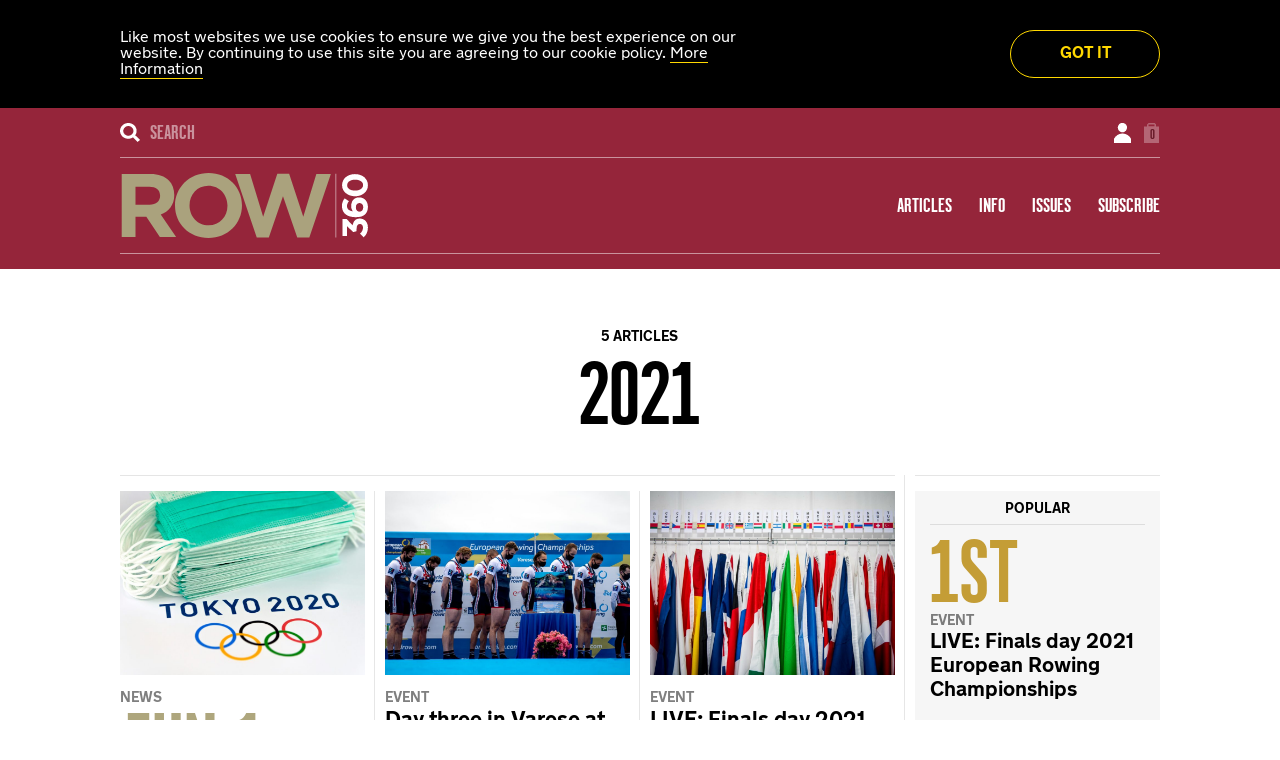

--- FILE ---
content_type: text/html; charset=UTF-8
request_url: https://row-360.com/tag/2021/
body_size: 9928
content:
<!DOCTYPE html>
<html lang="en-GB">

<head>
	<!-- Basic Meta -->
	<meta charset="UTF-8">
	<meta name="viewport" content="user-scalable=no, width=device-width, initial-scale=1.0, maximum-scale=1.0">
	<meta name="apple-mobile-web-app-capable" content="yes">
	<title>
	2021  ·  Row360	</title>
	<meta name="description" content="<p>Japanese fans hoping to attend the Tokyo Olympics might need to show their vaccination record or a negative Covid-19 test result.</p>
">

	<!-- Icons -->
    <link rel="apple-touch-icon" sizes="180x180" href="https://row-360.com/wp-content/themes/row-360/images/favicons/apple-touch-icon.png">
    <link rel="icon" type="image/png" href="https://row-360.com/wp-content/themes/row-360/images/favicons/favicon-32x32.png" sizes="32x32">
    <link rel="icon" type="image/png" href="https://row-360.com/wp-content/themes/row-360/images/favicons/favicon-16x16.png" sizes="16x16">
    <link rel="manifest" href="https://row-360.com/wp-content/themes/row-360/images/favicons/site.webmanifest">
    <link rel="mask-icon" href="https://row-360.com/wp-content/themes/row-360/images/favicons/safari-pinned-tab.svg" color="#5bbad5">
    <meta name="msapplication-TileColor" content="#1d3350">
    <meta name="theme-color" content="#ffffff">

    <!-- Social Meta -->
        <!-- Twitter Cards -->
    <meta name="twitter:card" content="summary_large_image" />
    <meta name="twitter:site" content="@row360" />
    <meta name="twitter:creator" content="@kaleidografik" />
    <meta name="twitter:url" content="https://row-360.com/japanese-disquiet-over-olympic-games-covid-security/" />
    <meta name="twitter:title" content="Japanese Disquiet Over Olympic Games Covid-Security" />
        <meta name="twitter:description" content="Japanese fans hoping to attend the Tokyo Olympics might need to show their vaccination record or a negative Covid-19 test result." />
            <meta name="twitter:image" content="https://row-360.com/wp-content/uploads/2021/01/shutterstock_1669519261-1.jpg" />
    
    <!-- Facebook Open Graph -->
    <meta property="og:title" content="Japanese Disquiet Over Olympic Games Covid-Security" />
    <meta property="og:type" content="website" />
    <meta property="og:url" content="https://row-360.com/japanese-disquiet-over-olympic-games-covid-security/" />
        <meta property="og:description" content="Japanese fans hoping to attend the Tokyo Olympics might need to show their vaccination record or a negative Covid-19 test result."/>
            <meta property="og:image" content="https://row-360.com/wp-content/uploads/2021/01/shutterstock_1669519261-1.jpg" />
        
    
        
    <!-- Other (Automated) -->
	<meta name='robots' content='max-image-preview:large' />
	<style>img:is([sizes="auto" i], [sizes^="auto," i]) { contain-intrinsic-size: 3000px 1500px }</style>
	<link rel='dns-prefetch' href='//ajax.googleapis.com' />
<link rel='stylesheet' id='wc-blocks-integration-css' href='https://row-360.com/wp-content/plugins/woocommerce-subscriptions/vendor/woocommerce/subscriptions-core/build/index.css?ver=7.1.1' type='text/css' media='all' />
<link rel='stylesheet' id='adsanity-default-css-css' href='https://row-360.com/wp-content/plugins/adsanity/dist/css/widget-default.css?ver=1.6.1' type='text/css' media='screen' />
<link rel='stylesheet' id='wp-block-library-css' href='https://row-360.com/wp-includes/css/dist/block-library/style.min.css?ver=6.8.3' type='text/css' media='all' />
<style id='classic-theme-styles-inline-css' type='text/css'>
/*! This file is auto-generated */
.wp-block-button__link{color:#fff;background-color:#32373c;border-radius:9999px;box-shadow:none;text-decoration:none;padding:calc(.667em + 2px) calc(1.333em + 2px);font-size:1.125em}.wp-block-file__button{background:#32373c;color:#fff;text-decoration:none}
</style>
<style id='safe-svg-svg-icon-style-inline-css' type='text/css'>
.safe-svg-cover{text-align:center}.safe-svg-cover .safe-svg-inside{display:inline-block;max-width:100%}.safe-svg-cover svg{fill:currentColor;height:100%;max-height:100%;max-width:100%;width:100%}

</style>
<style id='global-styles-inline-css' type='text/css'>
:root{--wp--preset--aspect-ratio--square: 1;--wp--preset--aspect-ratio--4-3: 4/3;--wp--preset--aspect-ratio--3-4: 3/4;--wp--preset--aspect-ratio--3-2: 3/2;--wp--preset--aspect-ratio--2-3: 2/3;--wp--preset--aspect-ratio--16-9: 16/9;--wp--preset--aspect-ratio--9-16: 9/16;--wp--preset--color--black: #000;--wp--preset--color--cyan-bluish-gray: #abb8c3;--wp--preset--color--white: #fff;--wp--preset--color--pale-pink: #f78da7;--wp--preset--color--vivid-red: #cf2e2e;--wp--preset--color--luminous-vivid-orange: #ff6900;--wp--preset--color--luminous-vivid-amber: #fcb900;--wp--preset--color--light-green-cyan: #7bdcb5;--wp--preset--color--vivid-green-cyan: #00d084;--wp--preset--color--pale-cyan-blue: #8ed1fc;--wp--preset--color--vivid-cyan-blue: #0693e3;--wp--preset--color--vivid-purple: #9b51e0;--wp--preset--color--pink: #d6006b;--wp--preset--color--blue: #1b8ddf;--wp--preset--color--yellow: #ffd800;--wp--preset--color--navy: #00041b;--wp--preset--color--dark-blue: #1d324f;--wp--preset--color--teal: #55757d;--wp--preset--color--turquoise: #6cbbb9;--wp--preset--color--mauve: #4e4348;--wp--preset--color--khaki: #7b750d;--wp--preset--color--cream: #aea67d;--wp--preset--color--orange: #de431a;--wp--preset--color--red: #9a253a;--wp--preset--color--gold: #c49d36;--wp--preset--color--silver: #c5c5c5;--wp--preset--color--bronze: #957044;--wp--preset--color--mid-grey: #bfbfbf;--wp--preset--color--light-grey: #e6e6e6;--wp--preset--gradient--vivid-cyan-blue-to-vivid-purple: linear-gradient(135deg,rgba(6,147,227,1) 0%,rgb(155,81,224) 100%);--wp--preset--gradient--light-green-cyan-to-vivid-green-cyan: linear-gradient(135deg,rgb(122,220,180) 0%,rgb(0,208,130) 100%);--wp--preset--gradient--luminous-vivid-amber-to-luminous-vivid-orange: linear-gradient(135deg,rgba(252,185,0,1) 0%,rgba(255,105,0,1) 100%);--wp--preset--gradient--luminous-vivid-orange-to-vivid-red: linear-gradient(135deg,rgba(255,105,0,1) 0%,rgb(207,46,46) 100%);--wp--preset--gradient--very-light-gray-to-cyan-bluish-gray: linear-gradient(135deg,rgb(238,238,238) 0%,rgb(169,184,195) 100%);--wp--preset--gradient--cool-to-warm-spectrum: linear-gradient(135deg,rgb(74,234,220) 0%,rgb(151,120,209) 20%,rgb(207,42,186) 40%,rgb(238,44,130) 60%,rgb(251,105,98) 80%,rgb(254,248,76) 100%);--wp--preset--gradient--blush-light-purple: linear-gradient(135deg,rgb(255,206,236) 0%,rgb(152,150,240) 100%);--wp--preset--gradient--blush-bordeaux: linear-gradient(135deg,rgb(254,205,165) 0%,rgb(254,45,45) 50%,rgb(107,0,62) 100%);--wp--preset--gradient--luminous-dusk: linear-gradient(135deg,rgb(255,203,112) 0%,rgb(199,81,192) 50%,rgb(65,88,208) 100%);--wp--preset--gradient--pale-ocean: linear-gradient(135deg,rgb(255,245,203) 0%,rgb(182,227,212) 50%,rgb(51,167,181) 100%);--wp--preset--gradient--electric-grass: linear-gradient(135deg,rgb(202,248,128) 0%,rgb(113,206,126) 100%);--wp--preset--gradient--midnight: linear-gradient(135deg,rgb(2,3,129) 0%,rgb(40,116,252) 100%);--wp--preset--font-size--small: 13px;--wp--preset--font-size--medium: 20px;--wp--preset--font-size--large: 24px;--wp--preset--font-size--x-large: 42px;--wp--preset--font-size--normal: 16px;--wp--preset--spacing--20: 0.44rem;--wp--preset--spacing--30: 0.67rem;--wp--preset--spacing--40: 1rem;--wp--preset--spacing--50: 1.5rem;--wp--preset--spacing--60: 2.25rem;--wp--preset--spacing--70: 3.38rem;--wp--preset--spacing--80: 5.06rem;--wp--preset--shadow--natural: 6px 6px 9px rgba(0, 0, 0, 0.2);--wp--preset--shadow--deep: 12px 12px 50px rgba(0, 0, 0, 0.4);--wp--preset--shadow--sharp: 6px 6px 0px rgba(0, 0, 0, 0.2);--wp--preset--shadow--outlined: 6px 6px 0px -3px rgba(255, 255, 255, 1), 6px 6px rgba(0, 0, 0, 1);--wp--preset--shadow--crisp: 6px 6px 0px rgba(0, 0, 0, 1);}:where(.is-layout-flex){gap: 0.5em;}:where(.is-layout-grid){gap: 0.5em;}body .is-layout-flex{display: flex;}.is-layout-flex{flex-wrap: wrap;align-items: center;}.is-layout-flex > :is(*, div){margin: 0;}body .is-layout-grid{display: grid;}.is-layout-grid > :is(*, div){margin: 0;}:where(.wp-block-columns.is-layout-flex){gap: 2em;}:where(.wp-block-columns.is-layout-grid){gap: 2em;}:where(.wp-block-post-template.is-layout-flex){gap: 1.25em;}:where(.wp-block-post-template.is-layout-grid){gap: 1.25em;}.has-black-color{color: var(--wp--preset--color--black) !important;}.has-cyan-bluish-gray-color{color: var(--wp--preset--color--cyan-bluish-gray) !important;}.has-white-color{color: var(--wp--preset--color--white) !important;}.has-pale-pink-color{color: var(--wp--preset--color--pale-pink) !important;}.has-vivid-red-color{color: var(--wp--preset--color--vivid-red) !important;}.has-luminous-vivid-orange-color{color: var(--wp--preset--color--luminous-vivid-orange) !important;}.has-luminous-vivid-amber-color{color: var(--wp--preset--color--luminous-vivid-amber) !important;}.has-light-green-cyan-color{color: var(--wp--preset--color--light-green-cyan) !important;}.has-vivid-green-cyan-color{color: var(--wp--preset--color--vivid-green-cyan) !important;}.has-pale-cyan-blue-color{color: var(--wp--preset--color--pale-cyan-blue) !important;}.has-vivid-cyan-blue-color{color: var(--wp--preset--color--vivid-cyan-blue) !important;}.has-vivid-purple-color{color: var(--wp--preset--color--vivid-purple) !important;}.has-black-background-color{background-color: var(--wp--preset--color--black) !important;}.has-cyan-bluish-gray-background-color{background-color: var(--wp--preset--color--cyan-bluish-gray) !important;}.has-white-background-color{background-color: var(--wp--preset--color--white) !important;}.has-pale-pink-background-color{background-color: var(--wp--preset--color--pale-pink) !important;}.has-vivid-red-background-color{background-color: var(--wp--preset--color--vivid-red) !important;}.has-luminous-vivid-orange-background-color{background-color: var(--wp--preset--color--luminous-vivid-orange) !important;}.has-luminous-vivid-amber-background-color{background-color: var(--wp--preset--color--luminous-vivid-amber) !important;}.has-light-green-cyan-background-color{background-color: var(--wp--preset--color--light-green-cyan) !important;}.has-vivid-green-cyan-background-color{background-color: var(--wp--preset--color--vivid-green-cyan) !important;}.has-pale-cyan-blue-background-color{background-color: var(--wp--preset--color--pale-cyan-blue) !important;}.has-vivid-cyan-blue-background-color{background-color: var(--wp--preset--color--vivid-cyan-blue) !important;}.has-vivid-purple-background-color{background-color: var(--wp--preset--color--vivid-purple) !important;}.has-black-border-color{border-color: var(--wp--preset--color--black) !important;}.has-cyan-bluish-gray-border-color{border-color: var(--wp--preset--color--cyan-bluish-gray) !important;}.has-white-border-color{border-color: var(--wp--preset--color--white) !important;}.has-pale-pink-border-color{border-color: var(--wp--preset--color--pale-pink) !important;}.has-vivid-red-border-color{border-color: var(--wp--preset--color--vivid-red) !important;}.has-luminous-vivid-orange-border-color{border-color: var(--wp--preset--color--luminous-vivid-orange) !important;}.has-luminous-vivid-amber-border-color{border-color: var(--wp--preset--color--luminous-vivid-amber) !important;}.has-light-green-cyan-border-color{border-color: var(--wp--preset--color--light-green-cyan) !important;}.has-vivid-green-cyan-border-color{border-color: var(--wp--preset--color--vivid-green-cyan) !important;}.has-pale-cyan-blue-border-color{border-color: var(--wp--preset--color--pale-cyan-blue) !important;}.has-vivid-cyan-blue-border-color{border-color: var(--wp--preset--color--vivid-cyan-blue) !important;}.has-vivid-purple-border-color{border-color: var(--wp--preset--color--vivid-purple) !important;}.has-vivid-cyan-blue-to-vivid-purple-gradient-background{background: var(--wp--preset--gradient--vivid-cyan-blue-to-vivid-purple) !important;}.has-light-green-cyan-to-vivid-green-cyan-gradient-background{background: var(--wp--preset--gradient--light-green-cyan-to-vivid-green-cyan) !important;}.has-luminous-vivid-amber-to-luminous-vivid-orange-gradient-background{background: var(--wp--preset--gradient--luminous-vivid-amber-to-luminous-vivid-orange) !important;}.has-luminous-vivid-orange-to-vivid-red-gradient-background{background: var(--wp--preset--gradient--luminous-vivid-orange-to-vivid-red) !important;}.has-very-light-gray-to-cyan-bluish-gray-gradient-background{background: var(--wp--preset--gradient--very-light-gray-to-cyan-bluish-gray) !important;}.has-cool-to-warm-spectrum-gradient-background{background: var(--wp--preset--gradient--cool-to-warm-spectrum) !important;}.has-blush-light-purple-gradient-background{background: var(--wp--preset--gradient--blush-light-purple) !important;}.has-blush-bordeaux-gradient-background{background: var(--wp--preset--gradient--blush-bordeaux) !important;}.has-luminous-dusk-gradient-background{background: var(--wp--preset--gradient--luminous-dusk) !important;}.has-pale-ocean-gradient-background{background: var(--wp--preset--gradient--pale-ocean) !important;}.has-electric-grass-gradient-background{background: var(--wp--preset--gradient--electric-grass) !important;}.has-midnight-gradient-background{background: var(--wp--preset--gradient--midnight) !important;}.has-small-font-size{font-size: var(--wp--preset--font-size--small) !important;}.has-medium-font-size{font-size: var(--wp--preset--font-size--medium) !important;}.has-large-font-size{font-size: var(--wp--preset--font-size--large) !important;}.has-x-large-font-size{font-size: var(--wp--preset--font-size--x-large) !important;}
:where(.wp-block-post-template.is-layout-flex){gap: 1.25em;}:where(.wp-block-post-template.is-layout-grid){gap: 1.25em;}
:where(.wp-block-columns.is-layout-flex){gap: 2em;}:where(.wp-block-columns.is-layout-grid){gap: 2em;}
:root :where(.wp-block-pullquote){font-size: 1.5em;line-height: 1.6;}
</style>
<link rel='stylesheet' id='wooajaxcart-css' href='https://row-360.com/wp-content/plugins/woocommerce-ajax-cart/assets/wooajaxcart.css?ver=6.8.3' type='text/css' media='all' />
<style id='woocommerce-inline-inline-css' type='text/css'>
.woocommerce form .form-row .required { visibility: visible; }
</style>
<link rel='stylesheet' id='brands-styles-css' href='https://row-360.com/wp-content/plugins/woocommerce/assets/css/brands.css?ver=10.1.0' type='text/css' media='all' />
<link rel='stylesheet' id='main-css' href='https://row-360.com/wp-content/themes/row-360/style.css?ver=b6b736f69e14bfe8c5fa5702517ce6d9' type='text/css' media='all' />
<script type="text/javascript" src="https://ajax.googleapis.com/ajax/libs/jquery/3.2.1/jquery.min.js?ver=3.2.1" id="jquery-js"></script>
<script type="text/javascript" id="wooajaxcart-js-extra">
/* <![CDATA[ */
var wooajaxcart = {"updating_text":"Updating...","warn_remove_text":"Are you sure you want to remove this item from cart?","ajax_timeout":"800","confirm_zero_qty":"no"};
/* ]]> */
</script>
<script type="text/javascript" src="https://row-360.com/wp-content/plugins/woocommerce-ajax-cart/assets/wooajaxcart.js?ver=6.8.3" id="wooajaxcart-js"></script>
<script type="text/javascript" src="https://row-360.com/wp-content/plugins/woocommerce/assets/js/jquery-blockui/jquery.blockUI.min.js?ver=2.7.0-wc.10.1.0" id="jquery-blockui-js" defer="defer" data-wp-strategy="defer"></script>
<script type="text/javascript" src="https://row-360.com/wp-content/plugins/woocommerce/assets/js/js-cookie/js.cookie.min.js?ver=2.1.4-wc.10.1.0" id="js-cookie-js" defer="defer" data-wp-strategy="defer"></script>
<script type="text/javascript" id="woocommerce-js-extra">
/* <![CDATA[ */
var woocommerce_params = {"ajax_url":"\/wp-admin\/admin-ajax.php","wc_ajax_url":"\/?wc-ajax=%%endpoint%%","i18n_password_show":"Show password","i18n_password_hide":"Hide password"};
/* ]]> */
</script>
<script type="text/javascript" src="https://row-360.com/wp-content/plugins/woocommerce/assets/js/frontend/woocommerce.min.js?ver=10.1.0" id="woocommerce-js" defer="defer" data-wp-strategy="defer"></script>
<link rel="https://api.w.org/" href="https://row-360.com/wp-json/" /><link rel="alternate" title="JSON" type="application/json" href="https://row-360.com/wp-json/wp/v2/tags/410" />	<noscript><style>.woocommerce-product-gallery{ opacity: 1 !important; }</style></noscript>
	</head>

<body class="archive tag tag-410 wp-theme-row-360 theme-row-360 woocommerce-no-js">

<div class="content-wrapper">
        
	<header id="global-header" class="colour-bg" style="background-color: #95253a">
		<div class="grid secondary m">
			<div class="col search">
<form role="search" method="get" id="search-form" class="search-form" action="https://row-360.com/">
    <div class="search-wrap">
        <div class="icon"><svg xmlns="http://www.w3.org/2000/svg" viewBox="0 0 20.1 20"><path d="M20.1 17.7l-4.8-4.8c.9-1.3 1.4-2.9 1.4-4.6C16.7 3.7 13 0 8.4 0S0 3.7 0 8.3s3.7 8.3 8.3 8.3c1.7 0 3.3-.5 4.7-1.4l4.8 4.8 2.3-2.3zM3.3 8.3c0-2.8 2.3-5.1 5.1-5.1s5.1 2.3 5.1 5.1-2.3 5.1-5.1 5.1c-2.9 0-5.1-2.3-5.1-5.1z"/></svg></div>
        <input
			type="search"
			placeholder="Search"
			name="s"
			id="search-input"
			value=""
		/>
        <input class="screen-reader-text" type="hidden" id="search-submit" value="Search" />
    </div>
</form></div>
            
            <ul class="col e-commerce">
                <li class="account">
                    <a href="https://row-360.com/account/" title="Sign in">Sign in</a>
                </li>
                <li class="bag empty">
                    <a href="https://row-360.com/bag/" title="Bag">
                        <span class="count">0</span>
                    </a>
                </li>
            </ul>
        </div>
        
        <div class="grid primary m">
            <div class="col left-menu">
                <a href="/" class="logo"
                                    style="color: #aaa27d"
                >
                    <svg xmlns="http://www.w3.org/2000/svg" viewBox="0 0 200.3 52.8">
    <path class="row" d="M0,0.9h23.4c6.5,0,11.5,1.8,14.9,5.2c2.8,2.8,4.4,6.9,4.4,11.7v0.1c0,8.3-4.5,13.4-11,15.9L44.2,52H31L20,35.6h-8.8V52H0 V0.9z M22.6,25.7c5.5,0,8.6-2.9,8.6-7.2v-0.1c0-4.8-3.4-7.3-8.8-7.3H11.2v14.7h11.4L22.6,25.7z M43.3,26.6v-0.1 C43.3,11.9,54.8,0,70.6,0s27.1,11.8,27.1,26.3v0.1c0,14.5-11.5,26.4-27.2,26.4S43.3,41.1,43.3,26.6z M85.9,26.6v-0.1
	c0-8.8-6.4-16.1-15.5-16.1s-15.3,7.2-15.3,15.9v0.1c0,8.8,6.4,16.1,15.5,16.1C79.6,42.5,85.9,35.4,85.9,26.6z M92.2,0.9h12.1
	l10.6,34.6l11.5-34.8h9.6l11.5,34.8l10.6-34.6h11.8l-17.5,51.5h-9.8L131,18.9l-11.5,33.5h-9.8L92.2,0.9z"/>
    
    <path class="divider" d="M173.8,0.7h0.4v51.6h-0.4V0.7z"/>
    
    <path d="M196.5,52.3l-2.9-3.1c1.6-1.4,2.4-2.8,2.4-4.9c0-1.7-1-2.9-2.5-2.9h-0.1c-1.7,0-2.6,1.5-2.6,4v1.9L188,48l-4.9-4.8v8h-3.8
	V37.4h3.4l4.9,5.1c0.5-2.8,1.9-5.5,5.7-5.5h0.1c3.8,0,6.6,2.8,6.6,7.3C200,48,198.5,50.5,196.5,52.3L196.5,52.3z M197.8,33.5
	c-1.5,1.5-3.7,2.4-7.7,2.4H190c-6.3,0-11.1-2.8-11.1-8.9c0-2.8,0.8-4.6,2.2-6.4l3.5,2.3c-1,1.3-1.6,2.4-1.6,4.1c0,3,2.9,3.9,4.7,4.1
	c-0.7-1.1-1.3-2.3-1.3-4.2c0-4,2.2-7.1,6.5-7.1h0.1c4.1,0,7,3.3,7,7.7C200,30.3,199.2,32.1,197.8,33.5L197.8,33.5z M193.2,24.4
	c-1.8,0-3,1.3-3,3.5s1.2,3.5,2.9,3.5h0.1c1.7,0,3-1.3,3-3.5C196.2,25.6,194.9,24.4,193.2,24.4z M189.6,18.9c-5.9,0-10.6-3.7-10.6-9
	c0-5.4,4.6-9,10.4-9h0.1c5.9,0,10.5,3.6,10.5,9S195.4,18.9,189.6,18.9z M189.6,5.4c-3.7,0-6.5,1.8-6.5,4.5s2.7,4.4,6.4,4.4h0.1
	c3.7,0,6.5-1.8,6.5-4.5S193.2,5.4,189.6,5.4z"/>
</svg>
                </a>
            </div>
            
            <nav class="col right-menu">
                <div class="menu-primary-navigation-container"><ul id="menu-primary-navigation" class="menu"><li id="menu-item-39" class="menu-item menu-item-type-post_type menu-item-object-page menu-item-39"><a href="https://row-360.com/articles/">Articles</a></li>
<li id="menu-item-38" class="menu-item menu-item-type-post_type menu-item-object-page menu-item-38"><a href="https://row-360.com/info/">Info</a></li>
<li id="menu-item-37" class="menu-item menu-item-type-post_type menu-item-object-page menu-item-37"><a href="https://row-360.com/issues/">Issues</a></li>
<li id="menu-item-5666" class="menu-item menu-item-type-post_type menu-item-object-page menu-item-5666"><a href="https://row-360.com/subscribe/">Subscribe</a></li>
</ul></div>                                       
                <a class="mobile-menu-icon">
                    <span class="line1"></span>
                    <span class="line2"></span>
                    <span class="line3"></span>
                </a>
            </nav>
        </div>
		
		<nav class="mobile-menu m">
			<div class="grid">
				<div class="col">
					<div class="menu-primary-navigation-container"><ul id="menu-primary-navigation-1" class="menu"><li class="menu-item menu-item-type-post_type menu-item-object-page menu-item-39"><a href="https://row-360.com/articles/">Articles</a></li>
<li class="menu-item menu-item-type-post_type menu-item-object-page menu-item-38"><a href="https://row-360.com/info/">Info</a></li>
<li class="menu-item menu-item-type-post_type menu-item-object-page menu-item-37"><a href="https://row-360.com/issues/">Issues</a></li>
<li class="menu-item menu-item-type-post_type menu-item-object-page menu-item-5666"><a href="https://row-360.com/subscribe/">Subscribe</a></li>
</ul></div>				</div>
			</div>
		</nav>
	</header>

	<!--[if lte IE 9]>
	<div class="unsupported-browser-notice">We're sorry, but your web browser is not supported. Please visit <a href="https://whatbrowser.org/" target="_blank">whatbrowser.org</a> for help upgrading to enjoy the best possible browsing experience.</div>
	<![endif]-->


<section class="masthead filter">
	<div class="grid">
		<div class="col">
                            <h6 class="label nt-b">5 Articles </h6>
						
            <h1 class="m">2021</h1>
		</div>
	</div>
</section>

<section class="grid articles">
	<div class="col queried-articles">
				<div class="grid">
                                            
<article id="thumbnail" class="col news special-style">

    
                        <a class="thumbnail " href="https://row-360.com/japanese-disquiet-over-olympic-games-covid-security/">
                                <img src="https://row-360.com/wp-content/uploads/2021/01/shutterstock_1669519261-1.jpg" title="" alt="" />
                            </a>
            
            <ul class="categories">
                <li class="nt-b"><h6><a href="/category/news">News</a></h6></li>            </ul>           
            
                        <h1 class="date m" style="color: #aea67d">Jun 1</h1>
            
                        <h4 class="title nt-b"><a href="https://row-360.com/japanese-disquiet-over-olympic-games-covid-security/">Japanese Disquiet Over Olympic Games Covid-Security</a></h4>
            
            
            
                        <h6 class="duration r-l-i">1 minute
                read            </h6>
            
            
            
        
                
    
</article>                                            
<article id="thumbnail" class="col event special-style">

    
                        <a class="thumbnail " href="https://row-360.com/day-three-in-varese-at-the-2021-european-rowing-championships/">
                                <img src="https://row-360.com/wp-content/uploads/2021/04/DSC_9119-1024x683.jpg" title="" alt="" />
                            </a>
            
            <ul class="categories">
                <li class="nt-b"><h6><a href="/category/event">Event</a></h6></li>            </ul>           
            
            
                        <h4 class="title nt-b"><a href="https://row-360.com/day-three-in-varese-at-the-2021-european-rowing-championships/">Day three in Varese at the 2021 European Rowing Championships</a></h4>
            
                        <h6 class="excerpt">Hotly contested, the finals day in Varese was filled with thrills and spills. Sunday and its brutal racing schedule concluded the 2021 European Rowing Championships....</h6>
            
            
                        <h6 class="duration r-l-i">3 minute
                read            </h6>
            
            
            
        
                
    
</article>                                            
<article id="thumbnail" class="col event special-style">

    
                        <a class="thumbnail " href="https://row-360.com/live-finals-day-2021-european-rowing-championships/">
                                <img src="https://row-360.com/wp-content/uploads/2021/04/DSC_6953-1024x683.jpg" title="" alt="" />
                            </a>
            
            <ul class="categories">
                <li class="nt-b"><h6><a href="/category/event">Event</a></h6></li>            </ul>           
            
            
                        <h4 class="title nt-b"><a href="https://row-360.com/live-finals-day-2021-european-rowing-championships/">LIVE: Finals day 2021 European Rowing Championships</a></h4>
            
                        <h6 class="excerpt">All the action as it happens from finals day in Varese</h6>
            
            
            
            
            
        
                
    
</article>                                            
<article id="thumbnail" class="col event special-style">

    
                        <a class="thumbnail " href="https://row-360.com/day-two-in-varese-at-the-2021-european-rowing-championships/">
                                <img src="https://row-360.com/wp-content/uploads/2021/04/DSC_7927-1024x683.jpg" title="" alt="" />
                            </a>
            
            <ul class="categories">
                <li class="nt-b"><h6><a href="/category/event">Event</a></h6></li>            </ul>           
            
            
                        <h4 class="title nt-b"><a href="https://row-360.com/day-two-in-varese-at-the-2021-european-rowing-championships/">Day two in Varese at the 2021 European Rowing Championships</a></h4>
            
                        <h6 class="excerpt">Medical staff onsite ensured several Covid cases were discovered early and the isolation protocols swiftly put into action. Racing continued as planned and the battle...</h6>
            
            
                        <h6 class="duration r-l-i">3 minute
                read            </h6>
            
            
            
        
                
    
</article>                                            
<article id="thumbnail" class="col event special-style">

    
                        <a class="thumbnail " href="https://row-360.com/day-one-in-varese-at-the-2021-european-rowing-championships/">
                                <img src="https://row-360.com/wp-content/uploads/2021/04/DSC_2949-e1618007294120-1024x828.jpg" title="" alt="" />
                            </a>
            
            <ul class="categories">
                <li class="nt-b"><h6><a href="/category/event">Event</a></h6></li>            </ul>           
            
            
                        <h4 class="title nt-b"><a href="https://row-360.com/day-one-in-varese-at-the-2021-european-rowing-championships/">Day one in Varese at the 2021 European Rowing Championships</a></h4>
            
                        <h6 class="excerpt">Varese Lake in Lombardy, Italy, hosts 629 rowers keen to test their speed this Olympic year. After strong winds delayed the finals of the European...</h6>
            
            
                        <h6 class="duration r-l-i">2 minute
                read            </h6>
            
            
            
        
                
    
</article>            				</div>
			</div>

	<aside class="col sidebar">
        
<section class="sidebar-popular-posts">

	<div class="header">
		<h6 class="nt-b title">Popular</h6>
	</div>

	<div class="articles grid">
		            
<article id="thumbnail" class="col event">
    <ul class="categories">
        <li class="nt-b"><h6><a href="/category/event">Event</a></h6></li>    </ul>
    <h5 class="title nt-b"><a href="https://row-360.com/live-finals-day-2021-european-rowing-championships/">LIVE: Finals day 2021 European Rowing Championships</a></h5>
    </article>		            
<article id="thumbnail" class="col event">
    <ul class="categories">
        <li class="nt-b"><h6><a href="/category/event">Event</a></h6></li>    </ul>
    <h5 class="title nt-b"><a href="https://row-360.com/day-one-in-varese-at-the-2021-european-rowing-championships/">Day one in Varese at the 2021 European Rowing Championships</a></h5>
        <h6 class="duration r-l-i">2 minute
                    read
            </h6>
    </article>		            
<article id="thumbnail" class="col event">
    <ul class="categories">
        <li class="nt-b"><h6><a href="/category/event">Event</a></h6></li>    </ul>
    <h5 class="title nt-b"><a href="https://row-360.com/day-three-in-varese-at-the-2021-european-rowing-championships/">Day three in Varese at the 2021 European Rowing Championships</a></h5>
        <h6 class="duration r-l-i">3 minute
                    read
            </h6>
    </article>			</div>
</section>    </aside>
</section>


 
    <footer class="global-footer">    
        
                
                
 
<section class="feed tabbed">
    <div class="tab m">
        <h5>In the News</h5>
    </div>
    
    <div class="grid container">
        <div class="marquee-container">
            <div class="marquee">
                
                
<article id="thumbnail">
    <h6 class="source nt-b">Irish Independent</h6>
    <h5 class="title nt-b"><a href="https://www.independent.ie/sport/other-sports/paul-kimmage-part-two-of-the-investigation-into-irish-rowing-denial-downfall-and-a-bitter-end/a1181136548.html" target="_blank">Paul Kimmage – Part Two of the investigation into Irish rowing: Denial, downfall, and a bitter end</a></h5>
</article>                
                
<article id="thumbnail">
    <h6 class="source nt-b">Irish Independent</h6>
    <h5 class="title nt-b"><a href="https://www.independent.ie/sport/other-sports/paul-kimmage-theyre-messing-with-his-head-a-journey-inside-the-toxic-world-of-irish-rowings-high-performance-unit/a393086728.html" target="_blank">Paul Kimmage: ‘They’re messing with his head’ – a journey inside the toxic world of Irish rowing’s High Performance Unit</a></h5>
</article>                
                
<article id="thumbnail">
    <h6 class="source nt-b">The Guardian</h6>
    <h5 class="title nt-b"><a href="https://www.theguardian.com/sport/2025/nov/10/ioc-edges-closer-to-ban-on-transgender-women-in-female-olympic-events" target="_blank">IOC edges closer to ban on transgender women in female Olympic events</a></h5>
</article>                
                
<article id="thumbnail">
    <h6 class="source nt-b">The Observer</h6>
    <h5 class="title nt-b"><a href="https://observer.co.uk/news/sport/article/beach-sprint-rowing-the-t20-cricket-of-rowing-coming-to-la-2028" target="_blank">Beach sprint rowing: The ‘T20 cricket of rowing’ coming to LA 2028</a></h5>
</article>                
                
<article id="thumbnail">
    <h6 class="source nt-b">The Guardian</h6>
    <h5 class="title nt-b"><a href="https://www.theguardian.com/sport/2025/oct/19/those-final-few-hours-were-brutal-british-duo-end-epic-journey-in-australia-after-rowing-across-pacific-ocean" target="_blank">‘Those final few hours were brutal’: British duo end epic journey in Australia after rowing across Pacific Ocean</a></h5>
</article>                
                
<article id="thumbnail">
    <h6 class="source nt-b">Boston.com</h6>
    <h5 class="title nt-b"><a href="https://www.boston.com/news/local-news/2025/10/11/toxic-bacteria-outbreak-strikes-before-the-head-of-the-charles/#:~:text=The%20blue%2Dgreen%20algae%20can,a%20reaction%20to%20the%20cyanobacteria." target="_blank">Toxic bacteria outbreak strikes before the Head of the Charles</a></h5>
</article>                
                
<article id="thumbnail">
    <h6 class="source nt-b">Boston Globe</h6>
    <h5 class="title nt-b"><a href="https://www.bostonglobe.com/2025/10/10/science/toxic-algae-head-of-the-charles/?s_campaign=audience:globeinstagram&utm_campaign=feed&utm_medium=Feed&utm_source=BostonGlobe" target="_blank">‘One of the worst in years’: Toxic bacteria outbreak poses new challenge prior to the Head of the Charles</a></h5>
</article>                
                
<article id="thumbnail">
    <h6 class="source nt-b">Sky News</h6>
    <h5 class="title nt-b"><a href="https://news.sky.com/story/three-scottish-brothers-set-new-world-record-for-9-000-mile-row-across-pacific-ocean-13421116" target="_blank">Three Scottish brothers set new world record for 9,000-mile row across Pacific Ocean</a></h5>
</article>                
                
<article id="thumbnail">
    <h6 class="source nt-b">The Guardian</h6>
    <h5 class="title nt-b"><a href="https://www.theguardian.com/uk-news/2025/aug/24/we-keep-plodding-along-uk-pair-two-thirds-of-the-way-through-8000-mile-charity-row" target="_blank">UK pair two-thirds of the way through 8,000-mile charity row</a></h5>
</article>                
                
<article id="thumbnail">
    <h6 class="source nt-b">RTÉ</h6>
    <h5 class="title nt-b"><a href="https://www.rte.ie/sport/rowing/2025/0928/1535701-double-gold-for-irish-rowers-at-world-championships/" target="_blank">Double gold for Irish rowers at World Championships</a></h5>
</article>                
                
<article id="thumbnail">
    <h6 class="source nt-b">China Daily</h6>
    <h5 class="title nt-b"><a href="https://www.chinadaily.com.cn/a/202509/29/WS68da2780a310f735438b2f1b.html" target="_blank">China scores 9 medals as 2025 World Rowing championships conclude</a></h5>
</article>                
                
<article id="thumbnail">
    <h6 class="source nt-b">BBC Sport</h6>
    <h5 class="title nt-b"><a href="https://www.bbc.co.uk/sport/rowing/articles/c30691emd1zo" target="_blank">GB win most medals at Worlds as Henry takes silver</a></h5>
</article>                        </div>
        </div>
    </div>
    
    
</section>
                
        <form class="mailing-list-signup" style="background-color: #d1246b" id="subscribe-form" action="https://row-360.us10.list-manage.com/subscribe/post-json?u=a5f653625df0d50d05c0d019e&amp;id=775577345b" method="get">
            <div class="grid">
                <div class="col">
                    <div class="container">
                        <input id="email" type="email" placeholder="Join our newsletter" value="" name="EMAIL">
                        <input type="submit" value="&#10132;" name="subscribe">
                    </div>
                    <h6 id="subscribe-result"></h6>
                </div>
                <h6 class="col copy"><small>By signing up to the Row360 newsletter you agree to our <a href="https://row-360.com/terms-conditions/">Terms and Conditions</a> and <a href="https://row-360.com/privacy-policy/">Privacy Policy.</a></small></h6>
                <h6 class="col credit"><small>Design and Code: <a href="kaleidografik.com" target="_blank">Kaleido Grafik</a></small></h6>
            </div>
        </form>
    </footer>

</div><!-- .content-wrapper -->

<script type="speculationrules">
{"prefetch":[{"source":"document","where":{"and":[{"href_matches":"\/*"},{"not":{"href_matches":["\/wp-*.php","\/wp-admin\/*","\/wp-content\/uploads\/*","\/wp-content\/*","\/wp-content\/plugins\/*","\/wp-content\/themes\/row-360\/*","\/*\\?(.+)"]}},{"not":{"selector_matches":"a[rel~=\"nofollow\"]"}},{"not":{"selector_matches":".no-prefetch, .no-prefetch a"}}]},"eagerness":"conservative"}]}
</script>
	<!-- Global site tag (gtag.js) - Google Analytics -->
	<script async src="https://www.googletagmanager.com/gtag/js?id=UA-65170190-1"></script>
	<script>
	  window.dataLayer = window.dataLayer || [];
	  function gtag(){dataLayer.push(arguments);}
	  gtag('js', new Date());

	  gtag('config', 'UA-65170190-1');
	</script>
	<script type='text/javascript'>
		(function () {
			var c = document.body.className;
			c = c.replace(/woocommerce-no-js/, 'woocommerce-js');
			document.body.className = c;
		})();
	</script>
	<link rel='stylesheet' id='wc-stripe-blocks-checkout-style-css' href='https://row-360.com/wp-content/plugins/woocommerce-gateway-stripe/build/upe-blocks.css?ver=37f68a8beb4edffe75197731eda158fd' type='text/css' media='all' />
<link rel='stylesheet' id='wc-blocks-style-css' href='https://row-360.com/wp-content/plugins/woocommerce/assets/client/blocks/wc-blocks.css?ver=wc-10.1.0' type='text/css' media='all' />
<script type="text/javascript" id="adsanity_gati-js-extra">
/* <![CDATA[ */
var ADSANITY_GATI = {"ua_code":"UA-65170190-1"};
/* ]]> */
</script>
<script type="text/javascript" src="https://row-360.com/wp-content/plugins/adsanity-google-analytics-tracking-integration/public/js/adsanity-gati-public.js?ver=1.3.1" id="adsanity_gati-js"></script>
<script type="text/javascript" src="https://row-360.com/wp-content/themes/row-360/js/vendor/min/cookieconsent.min.js?ver=3.0.3" id="cookie-consent-js"></script>
<script type="text/javascript" src="https://row-360.com/wp-content/themes/row-360/js/min/global-min.js?ver=b6b736f69e14bfe8c5fa5702517ce6d9" id="global-js"></script>
<script type="text/javascript" src="https://row-360.com/wp-content/themes/row-360/js/vendor/min/infinite-scroll.pkgd.min.js?ver=3.0.2" id="infinite-scroll-js"></script>
<script type="text/javascript" src="https://row-360.com/wp-content/themes/row-360/js/min/archive-post-min.js?ver=b6b736f69e14bfe8c5fa5702517ce6d9" id="archive-post-js"></script>
<script type="text/javascript" src="https://row-360.com/wp-content/plugins/woocommerce/assets/js/sourcebuster/sourcebuster.min.js?ver=10.1.0" id="sourcebuster-js-js"></script>
<script type="text/javascript" id="wc-order-attribution-js-extra">
/* <![CDATA[ */
var wc_order_attribution = {"params":{"lifetime":1.0000000000000001e-5,"session":30,"base64":false,"ajaxurl":"https:\/\/row-360.com\/wp-admin\/admin-ajax.php","prefix":"wc_order_attribution_","allowTracking":true},"fields":{"source_type":"current.typ","referrer":"current_add.rf","utm_campaign":"current.cmp","utm_source":"current.src","utm_medium":"current.mdm","utm_content":"current.cnt","utm_id":"current.id","utm_term":"current.trm","utm_source_platform":"current.plt","utm_creative_format":"current.fmt","utm_marketing_tactic":"current.tct","session_entry":"current_add.ep","session_start_time":"current_add.fd","session_pages":"session.pgs","session_count":"udata.vst","user_agent":"udata.uag"}};
/* ]]> */
</script>
<script type="text/javascript" src="https://row-360.com/wp-content/plugins/woocommerce/assets/js/frontend/order-attribution.min.js?ver=10.1.0" id="wc-order-attribution-js"></script>

</body>
</html>

--- FILE ---
content_type: text/css
request_url: https://row-360.com/wp-content/themes/row-360/style.css?ver=b6b736f69e14bfe8c5fa5702517ce6d9
body_size: 43063
content:
@charset "UTF-8";
/*!
Theme Name: Row 360
Author: Kaleido Grafik
Author URI: http://kaleidografik.com
Version: 1.0.0
*/
/* stylelint-disable order/properties-alphabetical-order */
/* stylelint-enable */
/* ==========================================================================
   Normalize
   ========================================================================== */
* {
  margin: 0;
  padding: 0; }

html {
  font-family: sans-serif;
  -webkit-text-size-adjust: 100%;
  -ms-text-size-adjust: 100%; }

body {
  margin: 0; }

article,
aside,
details,
figcaption,
figure,
footer,
header,
main,
menu,
nav,
section,
summary {
  display: block; }

audio,
canvas,
progress,
video {
  display: inline-block;
  vertical-align: baseline; }

audio:not([controls]) {
  display: none;
  height: 0; }

[hidden],
template {
  display: none; }

a {
  background-color: transparent; }

a:active,
a:hover {
  outline: 0; }

abbr[title] {
  border-bottom: 1px dotted; }

b,
strong {
  font-weight: bold; }

dfn {
  font-style: italic; }

h1 {
  font-size: 2em;
  margin: 0.67em 0; }

mark {
  background: #ff0;
  color: #000; }

small {
  font-size: 80%; }

sub,
sup {
  font-size: 75%;
  line-height: 0;
  position: relative;
  vertical-align: baseline; }

sup {
  top: -0.5em; }

sub {
  bottom: -0.25em; }

img {
  border: 0; }

svg:not(:root) {
  overflow: hidden; }

figure {
  margin: 0; }

hr {
  box-sizing: content-box;
  height: 0; }

pre {
  overflow: auto; }

code,
kbd,
pre,
samp {
  font-family: monospace, monospace;
  font-size: 1em; }

button, .custom-block.slideshow .flickity .flickity-fullscreen-button,
input,
optgroup,
select,
textarea {
  color: inherit;
  font: inherit;
  margin: 0; }

button, .custom-block.slideshow .flickity .flickity-fullscreen-button {
  overflow: visible; }

button, .custom-block.slideshow .flickity .flickity-fullscreen-button,
select {
  text-transform: none; }

button, .custom-block.slideshow .flickity .flickity-fullscreen-button,
html input[type="button"],
input[type="reset"],
input[type="submit"] {
  -webkit-appearance: button;
  cursor: pointer; }

button[disabled], .custom-block.slideshow .flickity .flickity-fullscreen-button[disabled],
html input[disabled] {
  cursor: default; }

button::-moz-focus-inner, .custom-block.slideshow .flickity .flickity-fullscreen-button::-moz-focus-inner,
input::-moz-focus-inner {
  border: 0;
  padding: 0; }

input {
  line-height: normal; }

input[type="checkbox"],
input[type="radio"] {
  box-sizing: border-box;
  padding: 0; }

input[type="number"]::-webkit-inner-spin-button,
input[type="number"]::-webkit-outer-spin-button {
  height: auto; }

input[type="search"] {
  -webkit-appearance: textfield;
  box-sizing: content-box; }

input[type="search"]::-webkit-search-cancel-button,
input[type="search"]::-webkit-search-decoration {
  -webkit-appearance: none; }

fieldset {
  border: 1px solid #c0c0c0;
  margin: 0 2px;
  padding: 0.35em 0.625em 0.75em; }

legend {
  border: 0;
  padding: 0; }

textarea {
  overflow: auto; }

optgroup {
  font-weight: bold; }

table {
  border-collapse: collapse;
  border-spacing: 0; }

td,
th {
  padding: 0; }

@font-face {
  font-family: 'montefiore-condensed-semibold';
  src: url("webfonts/montefiore-condensed-semibold.eot");
  src: url("webfonts/montefiore-condensed-semibold.eot?#iefix") format("embedded-opentype"), url("webfonts/montefiore-condensed-semibold.woff") format("woff"), url("webfonts/montefiore-condensed-semibold.woff2") format("woff2"), url("webfonts/montefiore-condensed-semibold.ttf") format("truetype");
  font-weight: normal;
  font-style: normal; }

@font-face {
  font-family: 'new-transport-regular';
  src: url("webfonts/NewTransport-RegularWEB.woff") format("woff"), url("webfonts/NewTransport-RegularWEB.woff2") format("woff2");
  font-weight: normal;
  font-style: normal; }

@font-face {
  font-family: 'new-transport-regular-italic';
  src: url("webfonts/NewTransport-ItalicWEB.woff") format("woff"), url("webfonts/NewTransport-ItalicWEB.woff2") format("woff2");
  font-weight: normal;
  font-style: normal; }

@font-face {
  font-family: 'new-transport-bold';
  src: url("webfonts/NewTransport-BoldWEB.woff") format("woff"), url("webfonts/NewTransport-BoldWEB.woff2") format("woff2");
  font-weight: normal;
  font-style: normal; }

@font-face {
  font-family: 'register-light-italic';
  src: url("webfonts/Register_-LightItalicWEB.woff") format("woff"), url("webfonts/Register_-LightItalicWEB.woff2") format("woff2");
  font-weight: normal;
  font-style: normal; }

.m {
  font-family: "montefiore-condensed-semibold", Helvetica, Arial, sans-serif;
  text-transform: uppercase; }

.nt-r {
  font-family: "new-transport-regular", Helvetica, Arial, sans-serif; }

.nt-r-i {
  font-family: "new-transport-regular-italic", Helvetica, Arial, sans-serif; }

.nt-b {
  font-family: "new-transport-bold", Helvetica, Arial, sans-serif; }

.r-l-i {
  font-family: "register-light-italic", Helvetica, Arial, sans-serif; }

/* ==========================================================================
   Typography
   ========================================================================== */
* {
  font-weight: normal;
  font-style: normal;
  -webkit-font-smoothing: antialiased;
  -moz-font-smoothing: antialiased;
  -o-font-smoothing: antialiased;
  -moz-osx-font-smoothing: grayscale; }

html,
body {
  font-size: 100%;
  color: #000;
  font-family: "new-transport-regular", Helvetica, Arial, sans-serif; }

h1 {
  font-size: 88px;
  font-size: 5.5rem;
  line-height: 78px;
  line-height: 4.875rem;
  margin: 0;
  -webkit-hyphens: auto;
      -ms-hyphens: auto;
          hyphens: auto; }
  @media only screen and (max-width: 1024px) {
    h1 {
      font-size: 72px;
      font-size: 4.5rem;
      line-height: 62px;
      line-height: 3.875rem; } }
h2 {
  font-size: 60px;
  font-size: 3.75rem;
  line-height: 60px;
  line-height: 3.75rem; }
  @media only screen and (max-width: 768px) {
    h2 {
      font-size: 48px;
      font-size: 3rem;
      line-height: 48px;
      line-height: 3rem; } }
h3 {
  font-size: 32px;
  font-size: 2rem;
  line-height: 36px;
  line-height: 2.25rem; }

h4 {
  font-size: 22px;
  font-size: 1.375rem;
  line-height: 28px;
  line-height: 1.75rem; }

h5 {
  font-size: 21px;
  font-size: 1.3125rem;
  line-height: 24px;
  line-height: 1.5rem; }

h6 {
  font-size: 14px;
  font-size: 0.875rem;
  line-height: 18px;
  line-height: 1.125rem; }
  h6 small {
    font-size: 12px;
    font-size: 0.75rem;
    line-height: 14px;
    line-height: 0.875rem; }

p {
  font-size: 16px;
  font-size: 1rem;
  line-height: 24px;
  line-height: 1.5rem;
  margin-bottom: 20px; }
  p:last-child {
    margin-bottom: 0; }

ul {
  list-style-type: none; }

li {
  list-style: none; }

em {
  font-family: "register-light-italic", Helvetica, Arial, sans-serif; }

strong {
  font-family: "new-transport-bold", Helvetica, Arial, sans-serif;
  font-weight: 700;
  font-style: normal; }

a {
  display: inline;
  text-decoration: none;
  cursor: pointer;
  color: inherit;
  overflow: hidden;
  transition: all 200ms ease-in-out; }
  a:hover {
    opacity: .8;
    transform: scale(1.01); }
  a.image {
    display: block; }

/* ==========================================================================
   General Styles
   ========================================================================== */
* {
  box-sizing: border-box; }

html {
  min-height: 100%;
  margin: 0;
  padding: 0;
  position: relative; }

body {
  width: 100%;
  margin: 0;
  background-color: #fff;
  overflow-x: hidden; }
  body.no-scroll {
    overflow: hidden; }

::-moz-selection {
  background: #c49d36; }

::selection {
  background: #c49d36; }

* {
  /* Prevent touch actions asking for copy/paste etc */
  -webkit-touch-callout: none;
  -webkit-tap-highlight-color: rgba(0, 0, 0, 0);
  -webkit-tap-highlight-color: transparent; }

/* ==========================================================================
   Buttons
   ========================================================================== */
.woocommerce-account .woocommerce section.container .main button, .woocommerce-account .woocommerce section.container .main .custom-block.slideshow .flickity .flickity-fullscreen-button, .custom-block.slideshow .flickity .woocommerce-account .woocommerce section.container .main .flickity-fullscreen-button,
.woocommerce-account .woocommerce section.container .main .btn, .woocommerce-checkout form .container .col.sidebar .review-and-payment .checkout-payment .place-order [type="submit"], .woocommerce-cart section.container .col.sidebar .cart-collaterals .cart-totals .wc-proceed-to-checkout button, .woocommerce-cart section.container .col.sidebar .cart-collaterals .cart-totals .wc-proceed-to-checkout .custom-block.slideshow .flickity .flickity-fullscreen-button, .custom-block.slideshow .flickity .woocommerce-cart section.container .col.sidebar .cart-collaterals .cart-totals .wc-proceed-to-checkout .flickity-fullscreen-button, .woocommerce-cart section.container .col.main .content table th.product-quantity .quantity,
.woocommerce-cart section.container .col.main .content table td.product-quantity .quantity, .post-type-archive-product section.queried-products .load-more .load-more-button, section.load-more .load-more-button, .cc-window .cc-btn, form.product-purchase .quantity-controls, form.product-purchase [type="submit"], form.checkout [type="checkbox"] [type="submit"], button, .custom-block.slideshow .flickity .flickity-fullscreen-button,
.button {
  display: inline;
  position: relative;
  outline: none;
  overflow: hidden;
  box-shadow: none;
  border: none;
  cursor: pointer;
  text-align: center;
  text-decoration: none;
  margin: 5px 10px 5px 0;
  min-width: 150px;
  font-family: "new-transport-bold", Helvetica, Arial, sans-serif;
  text-transform: uppercase;
  transition: all 300ms ease-in-out;
  padding: 15px 30px;
  border-radius: 100px; }
  .woocommerce-account .woocommerce section.container .main button:last-of-type,
  .woocommerce-account .woocommerce section.container .main .btn:last-of-type, .woocommerce-checkout form .container .col.sidebar .review-and-payment .checkout-payment .place-order [type="submit"]:last-of-type, .woocommerce-cart section.container .col.sidebar .cart-collaterals .cart-totals .wc-proceed-to-checkout button:last-of-type, .woocommerce-cart section.container .col.sidebar .cart-collaterals .cart-totals .wc-proceed-to-checkout .custom-block.slideshow .flickity .flickity-fullscreen-button:last-of-type, .custom-block.slideshow .flickity .woocommerce-cart section.container .col.sidebar .cart-collaterals .cart-totals .wc-proceed-to-checkout .flickity-fullscreen-button:last-of-type, .woocommerce-cart section.container .col.main .content table th.product-quantity .quantity:last-of-type,
  .woocommerce-cart section.container .col.main .content table td.product-quantity .quantity:last-of-type, .post-type-archive-product section.queried-products .load-more .load-more-button:last-of-type, section.load-more .load-more-button:last-of-type, .cc-window .cc-btn:last-of-type, form.product-purchase .quantity-controls:last-of-type, form.product-purchase [type="submit"]:last-of-type, form.checkout [type="checkbox"] [type="submit"]:last-of-type, button:last-of-type, .custom-block.slideshow .flickity .flickity-fullscreen-button:last-of-type,
  .button:last-of-type {
    margin-right: 0; }

button a, .custom-block.slideshow .flickity .flickity-fullscreen-button a,
.button a {
  transition: none; }

button.inactive, .custom-block.slideshow .flickity .inactive.flickity-fullscreen-button,
.button.inactive {
  color: #ff1d25 !important;
  background-color: rgba(255, 29, 37, 0.2) !important;
  pointer-events: none; }

/* ==========================================================================
   Divider lines
   ========================================================================== */
.single-product section.issue .container .details .grid .col:nth-child(3):after, .home .content-wrapper section.issue .container .details .grid .col:nth-child(3):after,
.woocommerce-checkout form .container .col.main:after,
.woocommerce-cart section.container .col.main .content table tr td:after,
.woocommerce-cart section.container .col.main:after,
.page section.container .col.main > .grid .col:nth-child(1):after,
.page section.container .col.main:after,
.post-type-archive-product section.queried-products .container .col:after,
section.articles .queried-articles .grid .col:after,
section.articles .queried-articles:after,
.single-product section.related-issues .container .products .grid .col:after,
.single-product section.issue .container .articles .grid .col:after,
.single-product section.issue .container .details .grid .col:nth-child(1):after,
.single-post section.related-posts .container .articles .grid article.col:after,
.home .content-wrapper section.issue .container .articles .grid .col:after,
.home .content-wrapper section.issue .container .details .grid .col:nth-child(1):after,
.home .content-wrapper section.popular .container .articles .grid article.col:after,
.home .content-wrapper section.latest .container .articles .grid article.col:after,
.home .content-wrapper section.gallery .container .articles .grid article.col:after,
.home .content-wrapper section.feed .marquee-container .marquee article:after,
.home .content-wrapper section.spotlight .container .articles .grid.secondary .col:after,
.home .content-wrapper section.featured .container .articles .grid.secondary .col:after,
.home .content-wrapper section.spotlight .container .articles .grid.primary .col.special:after,
.home .content-wrapper section.featured .container .articles .grid.primary .col.special:after,
.home .content-wrapper section.spotlight .container .articles .grid.primary .col.standard .grid .col:nth-child(2):after,
.home .content-wrapper section.featured .container .articles .grid.primary .col.standard .grid .col:nth-child(2):after,
.home .content-wrapper section.spotlight .container .articles .grid.primary .col.standard:after,
.home .content-wrapper section.featured .container .articles .grid.primary .col.standard:after,
.global-footer .feed .marquee-container .marquee article:after,
.global-footer .banner-free-trial .col:nth-child(2):after,
.global-footer .banner-free-trial .col:nth-child(1):after,
.global-footer .banner-call-to-action .grid .col:nth-child(2):after,
.global-footer .banner-call-to-action .grid .col:nth-child(1):after {
  content: '';
  position: absolute;
  top: 0;
  width: 1px;
  height: 100%; }

.single-product section.issue .container .details .grid .col:nth-child(3):after, .home .content-wrapper section.issue .container .details .grid .col:nth-child(3):after {
  left: -10px; }

.woocommerce-checkout form .container .col.main:after, .woocommerce-cart section.container .col.main .content table tr td:after, .woocommerce-cart section.container .col.main:after, .page section.container .col.main > .grid .col:nth-child(1):after, .page section.container .col.main:after, .post-type-archive-product section.queried-products .container .col:after, section.articles .queried-articles .grid .col:after, section.articles .queried-articles:after, .single-product section.related-issues .container .products .grid .col:after, .single-product section.issue .container .articles .grid .col:after, .single-product section.issue .container .details .grid .col:nth-child(1):after, .single-post section.related-posts .container .articles .grid article.col:after, .home .content-wrapper section.issue .container .articles .grid .col:after, .home .content-wrapper section.issue .container .details .grid .col:nth-child(1):after, .home .content-wrapper section.popular .container .articles .grid article.col:after, .home .content-wrapper section.latest .container .articles .grid article.col:after, .home .content-wrapper section.gallery .container .articles .grid article.col:after, .home .content-wrapper section.feed .marquee-container .marquee article:after, .home .content-wrapper section.spotlight .container .articles .grid.secondary .col:after, .home .content-wrapper section.featured .container .articles .grid.secondary .col:after, .home .content-wrapper section.spotlight .container .articles .grid.primary .col.special:after, .home .content-wrapper section.featured .container .articles .grid.primary .col.special:after, .home .content-wrapper section.spotlight .container .articles .grid.primary .col.standard .grid .col:nth-child(2):after, .home .content-wrapper section.featured .container .articles .grid.primary .col.standard .grid .col:nth-child(2):after, .home .content-wrapper section.spotlight .container .articles .grid.primary .col.standard:after, .home .content-wrapper section.featured .container .articles .grid.primary .col.standard:after, .global-footer .feed .marquee-container .marquee article:after, .global-footer .banner-free-trial .col:nth-child(2):after, .global-footer .banner-free-trial .col:nth-child(1):after, .global-footer .banner-call-to-action .grid .col:nth-child(2):after, .global-footer .banner-call-to-action .grid .col:nth-child(1):after {
  right: -10px; }

/* ==========================================================================
   Forms
   ========================================================================== */
form [type='color'], form [type='date'], form [type='datetime'], form [type='datetime-local'], form [type='email'], form [type='month'], form [type='number'], form [type='password'], form [type='search'], form [type='tel'], form [type='text'], form [type='time'], form [type='url'], form [type='week'], form input:not([type]), form textarea {
  -webkit-appearance: none;
     -moz-appearance: none;
          appearance: none;
  background-color: transparent;
  outline: none;
  box-shadow: none;
  box-sizing: border-box;
  border: 1px solid rgba(0, 0, 0, 0.1);
  border-radius: 0;
  padding: 10px;
  width: 100%;
  color: #000;
  transition: all 300ms ease-in-out; }
  form [type='color']:hover, form [type='color']:focus, form [type='date']:hover, form [type='date']:focus, form [type='datetime']:hover, form [type='datetime']:focus, form [type='datetime-local']:hover, form [type='datetime-local']:focus, form [type='email']:hover, form [type='email']:focus, form [type='month']:hover, form [type='month']:focus, form [type='number']:hover, form [type='number']:focus, form [type='password']:hover, form [type='password']:focus, form [type='search']:hover, form [type='search']:focus, form [type='tel']:hover, form [type='tel']:focus, form [type='text']:hover, form [type='text']:focus, form [type='time']:hover, form [type='time']:focus, form [type='url']:hover, form [type='url']:focus, form [type='week']:hover, form [type='week']:focus, form input:not([type]):hover, form input:not([type]):focus, form textarea:hover, form textarea:focus {
    border-color: #000; }
  form [type='color']:focus, form [type='date']:focus, form [type='datetime']:focus, form [type='datetime-local']:focus, form [type='email']:focus, form [type='month']:focus, form [type='number']:focus, form [type='password']:focus, form [type='search']:focus, form [type='tel']:focus, form [type='text']:focus, form [type='time']:focus, form [type='url']:focus, form [type='week']:focus, form input:not([type]):focus, form textarea:focus {
    background-color: transparent; }
  form [type='color']:disabled, form [type='date']:disabled, form [type='datetime']:disabled, form [type='datetime-local']:disabled, form [type='email']:disabled, form [type='month']:disabled, form [type='number']:disabled, form [type='password']:disabled, form [type='search']:disabled, form [type='tel']:disabled, form [type='text']:disabled, form [type='time']:disabled, form [type='url']:disabled, form [type='week']:disabled, form input:not([type]):disabled, form textarea:disabled {
    opacity: .2;
    cursor: not-allowed; }
  form [type='color']:placeholder, form [type='date']:placeholder, form [type='datetime']:placeholder, form [type='datetime-local']:placeholder, form [type='email']:placeholder, form [type='month']:placeholder, form [type='number']:placeholder, form [type='password']:placeholder, form [type='search']:placeholder, form [type='tel']:placeholder, form [type='text']:placeholder, form [type='time']:placeholder, form [type='url']:placeholder, form [type='week']:placeholder, form input:not([type]):placeholder, form textarea:placeholder {
    color: #e6e6e6; }
  form [type='color']:not(:-moz-placeholder-shown), form [type='date']:not(:-moz-placeholder-shown), form [type='datetime']:not(:-moz-placeholder-shown), form [type='datetime-local']:not(:-moz-placeholder-shown), form [type='email']:not(:-moz-placeholder-shown), form [type='month']:not(:-moz-placeholder-shown), form [type='number']:not(:-moz-placeholder-shown), form [type='password']:not(:-moz-placeholder-shown), form [type='search']:not(:-moz-placeholder-shown), form [type='tel']:not(:-moz-placeholder-shown), form [type='text']:not(:-moz-placeholder-shown), form [type='time']:not(:-moz-placeholder-shown), form [type='url']:not(:-moz-placeholder-shown), form [type='week']:not(:-moz-placeholder-shown), form input:not([type]):not(:-moz-placeholder-shown), form textarea:not(:-moz-placeholder-shown) {
    background-color: rgba(230, 230, 230, 0.35); }
  form [type='color']:not(:-ms-input-placeholder), form [type='date']:not(:-ms-input-placeholder), form [type='datetime']:not(:-ms-input-placeholder), form [type='datetime-local']:not(:-ms-input-placeholder), form [type='email']:not(:-ms-input-placeholder), form [type='month']:not(:-ms-input-placeholder), form [type='number']:not(:-ms-input-placeholder), form [type='password']:not(:-ms-input-placeholder), form [type='search']:not(:-ms-input-placeholder), form [type='tel']:not(:-ms-input-placeholder), form [type='text']:not(:-ms-input-placeholder), form [type='time']:not(:-ms-input-placeholder), form [type='url']:not(:-ms-input-placeholder), form [type='week']:not(:-ms-input-placeholder), form input:not([type]):not(:-ms-input-placeholder), form textarea:not(:-ms-input-placeholder) {
    background-color: rgba(230, 230, 230, 0.35); }
  form [type='color']:not(:placeholder-shown), form [type='date']:not(:placeholder-shown), form [type='datetime']:not(:placeholder-shown), form [type='datetime-local']:not(:placeholder-shown), form [type='email']:not(:placeholder-shown), form [type='month']:not(:placeholder-shown), form [type='number']:not(:placeholder-shown), form [type='password']:not(:placeholder-shown), form [type='search']:not(:placeholder-shown), form [type='tel']:not(:placeholder-shown), form [type='text']:not(:placeholder-shown), form [type='time']:not(:placeholder-shown), form [type='url']:not(:placeholder-shown), form [type='week']:not(:placeholder-shown), form input:not([type]):not(:placeholder-shown), form textarea:not(:placeholder-shown) {
    background-color: rgba(230, 230, 230, 0.35); }

form textarea {
  min-height: 115px !important;
  resize: vertical; }

form [type="radio"],
form [type="checkbox"] {
  position: relative;
  -webkit-appearance: none;
     -moz-appearance: none;
          appearance: none;
  outline: none;
  width: 24px !important;
  height: 24px !important;
  margin-right: 5px;
  vertical-align: middle;
  border: 1px solid rgba(102, 102, 102, 0.25);
  border-radius: 100%; }
  form [type="radio"]:after,
  form [type="checkbox"]:after {
    content: '';
    position: absolute;
    top: 50%;
    left: 50%;
    transform: translate(-50%, -50%) scale(0);
    width: 16px;
    height: 16px;
    background-color: #9a253a;
    border-radius: 100%;
    transition: all 300ms ease; }
  form [type="radio"]:checked,
  form [type="checkbox"]:checked {
    border-color: #000; }
    form [type="radio"]:checked:after,
    form [type="checkbox"]:checked:after {
      transform: translate(-50%, -50%) scale(1); }

form fieldset,
form section {
  padding: 0;
  margin: 0;
  border: none;
  margin-bottom: 15px; }
  form fieldset:only-of-type,
  form section:only-of-type {
    margin-bottom: 0; }
  form fieldset .form-row,
  form section .form-row {
    margin-left: -20px;
    margin-right: -20px;
    width: calc(100% + 40px);
    margin-bottom: 15px; }
    form fieldset .form-row::after,
    form section .form-row::after {
      clear: both;
      content: "";
      display: block; }
    form fieldset .form-row .form-field,
    form section .form-row .form-field {
      position: relative;
      width: calc(100% - 40px);
      float: left;
      margin-left: 20px; }
      form fieldset .form-row .form-field.half,
      form section .form-row .form-field.half {
        width: calc(50% - 30px);
        float: left;
        margin-left: 20px; }
        @media only screen and (max-width: 768px) {
          form fieldset .form-row .form-field.half,
          form section .form-row .form-field.half {
            width: calc(100% - 40px);
            float: left;
            margin-left: 20px;
            margin-bottom: 20px; }
            form fieldset .form-row .form-field.half:last-child,
            form section .form-row .form-field.half:last-child {
              margin-bottom: 0; } }
      form fieldset .form-row .form-field.full,
      form section .form-row .form-field.full {
        width: calc(100% - 40px);
        float: left;
        margin-left: 20px; }

form.checkout [type='color'], form.checkout [type='date'], form.checkout [type='datetime'], form.checkout [type='datetime-local'], form.checkout [type='email'], form.checkout [type='month'], form.checkout [type='number'], form.checkout [type='password'], form.checkout [type='search'], form.checkout [type='tel'], form.checkout [type='text'], form.checkout [type='time'], form.checkout [type='url'], form.checkout [type='week'], form.checkout input:not([type]), form.checkout textarea {
  border: 1px solid rgba(0, 0, 0, 0.1);
  border-radius: 0;
  padding: 10px;
  width: 100%;
  color: #000;
  background-color: transparent;
  transition: all 300ms ease-in-out; }
  form.checkout [type='color']:hover, form.checkout [type='color']:focus, form.checkout [type='date']:hover, form.checkout [type='date']:focus, form.checkout [type='datetime']:hover, form.checkout [type='datetime']:focus, form.checkout [type='datetime-local']:hover, form.checkout [type='datetime-local']:focus, form.checkout [type='email']:hover, form.checkout [type='email']:focus, form.checkout [type='month']:hover, form.checkout [type='month']:focus, form.checkout [type='number']:hover, form.checkout [type='number']:focus, form.checkout [type='password']:hover, form.checkout [type='password']:focus, form.checkout [type='search']:hover, form.checkout [type='search']:focus, form.checkout [type='tel']:hover, form.checkout [type='tel']:focus, form.checkout [type='text']:hover, form.checkout [type='text']:focus, form.checkout [type='time']:hover, form.checkout [type='time']:focus, form.checkout [type='url']:hover, form.checkout [type='url']:focus, form.checkout [type='week']:hover, form.checkout [type='week']:focus, form.checkout input:not([type]):hover, form.checkout input:not([type]):focus, form.checkout textarea:hover, form.checkout textarea:focus {
    border-color: #000; }
  form.checkout [type='color']:focus, form.checkout [type='date']:focus, form.checkout [type='datetime']:focus, form.checkout [type='datetime-local']:focus, form.checkout [type='email']:focus, form.checkout [type='month']:focus, form.checkout [type='number']:focus, form.checkout [type='password']:focus, form.checkout [type='search']:focus, form.checkout [type='tel']:focus, form.checkout [type='text']:focus, form.checkout [type='time']:focus, form.checkout [type='url']:focus, form.checkout [type='week']:focus, form.checkout input:not([type]):focus, form.checkout textarea:focus {
    background-color: transparent; }
  form.checkout [type='color']:disabled, form.checkout [type='date']:disabled, form.checkout [type='datetime']:disabled, form.checkout [type='datetime-local']:disabled, form.checkout [type='email']:disabled, form.checkout [type='month']:disabled, form.checkout [type='number']:disabled, form.checkout [type='password']:disabled, form.checkout [type='search']:disabled, form.checkout [type='tel']:disabled, form.checkout [type='text']:disabled, form.checkout [type='time']:disabled, form.checkout [type='url']:disabled, form.checkout [type='week']:disabled, form.checkout input:not([type]):disabled, form.checkout textarea:disabled {
    opacity: .2;
    cursor: not-allowed; }
  form.checkout [type='color']:placeholder, form.checkout [type='date']:placeholder, form.checkout [type='datetime']:placeholder, form.checkout [type='datetime-local']:placeholder, form.checkout [type='email']:placeholder, form.checkout [type='month']:placeholder, form.checkout [type='number']:placeholder, form.checkout [type='password']:placeholder, form.checkout [type='search']:placeholder, form.checkout [type='tel']:placeholder, form.checkout [type='text']:placeholder, form.checkout [type='time']:placeholder, form.checkout [type='url']:placeholder, form.checkout [type='week']:placeholder, form.checkout input:not([type]):placeholder, form.checkout textarea:placeholder {
    color: #e6e6e6; }
  form.checkout [type='color']:not(:-moz-placeholder-shown), form.checkout [type='date']:not(:-moz-placeholder-shown), form.checkout [type='datetime']:not(:-moz-placeholder-shown), form.checkout [type='datetime-local']:not(:-moz-placeholder-shown), form.checkout [type='email']:not(:-moz-placeholder-shown), form.checkout [type='month']:not(:-moz-placeholder-shown), form.checkout [type='number']:not(:-moz-placeholder-shown), form.checkout [type='password']:not(:-moz-placeholder-shown), form.checkout [type='search']:not(:-moz-placeholder-shown), form.checkout [type='tel']:not(:-moz-placeholder-shown), form.checkout [type='text']:not(:-moz-placeholder-shown), form.checkout [type='time']:not(:-moz-placeholder-shown), form.checkout [type='url']:not(:-moz-placeholder-shown), form.checkout [type='week']:not(:-moz-placeholder-shown), form.checkout input:not([type]):not(:-moz-placeholder-shown), form.checkout textarea:not(:-moz-placeholder-shown) {
    background-color: rgba(230, 230, 230, 0.35); }
  form.checkout [type='color']:not(:-ms-input-placeholder), form.checkout [type='date']:not(:-ms-input-placeholder), form.checkout [type='datetime']:not(:-ms-input-placeholder), form.checkout [type='datetime-local']:not(:-ms-input-placeholder), form.checkout [type='email']:not(:-ms-input-placeholder), form.checkout [type='month']:not(:-ms-input-placeholder), form.checkout [type='number']:not(:-ms-input-placeholder), form.checkout [type='password']:not(:-ms-input-placeholder), form.checkout [type='search']:not(:-ms-input-placeholder), form.checkout [type='tel']:not(:-ms-input-placeholder), form.checkout [type='text']:not(:-ms-input-placeholder), form.checkout [type='time']:not(:-ms-input-placeholder), form.checkout [type='url']:not(:-ms-input-placeholder), form.checkout [type='week']:not(:-ms-input-placeholder), form.checkout input:not([type]):not(:-ms-input-placeholder), form.checkout textarea:not(:-ms-input-placeholder) {
    background-color: rgba(230, 230, 230, 0.35); }
  form.checkout [type='color']:not(:placeholder-shown), form.checkout [type='date']:not(:placeholder-shown), form.checkout [type='datetime']:not(:placeholder-shown), form.checkout [type='datetime-local']:not(:placeholder-shown), form.checkout [type='email']:not(:placeholder-shown), form.checkout [type='month']:not(:placeholder-shown), form.checkout [type='number']:not(:placeholder-shown), form.checkout [type='password']:not(:placeholder-shown), form.checkout [type='search']:not(:placeholder-shown), form.checkout [type='tel']:not(:placeholder-shown), form.checkout [type='text']:not(:placeholder-shown), form.checkout [type='time']:not(:placeholder-shown), form.checkout [type='url']:not(:placeholder-shown), form.checkout [type='week']:not(:placeholder-shown), form.checkout input:not([type]):not(:placeholder-shown), form.checkout textarea:not(:placeholder-shown) {
    background-color: rgba(230, 230, 230, 0.35); }

form.checkout textarea {
  min-height: 115px !important;
  resize: vertical; }

form.checkout [type="checkbox"] {
  -webkit-appearance: none;
     -moz-appearance: none;
          appearance: none;
  outline: none;
  display: inline-flex;
  justify-content: center;
  align-items: center;
  vertical-align: middle;
  margin-left: 3px;
  margin-bottom: 2px;
  width: 12px;
  height: 12px;
  border-radius: 100%;
  border: 2px solid #000;
  transition: all 300ms ease-in-out; }
  form.checkout [type="checkbox"] span {
    vertical-align: middle; }
  form.checkout [type="checkbox"]:after {
    content: '';
    position: absolute;
    width: 0;
    height: 0;
    border-radius: 100%;
    transition: all 200ms ease-in-out; }
  form.checkout [type="checkbox"]:after {
    background-color: #1b8ddf;
    transition-delay: .1s; }
  form.checkout [type="checkbox"]:checked:after {
    width: 4px;
    height: 4px; }
  form.checkout [type="checkbox"] [type="submit"] {
    color: #000;
    background-color: #ffd800;
    margin: 0;
    transition: all 300ms ease-in-out; }
    form.checkout [type="checkbox"] [type="submit"]:hover, form.checkout [type="checkbox"] [type="submit"]:focus {
      background: #ffe44d; }

form.search-form [type='color'], form.search-form [type='date'], form.search-form [type='datetime'], form.search-form [type='datetime-local'], form.search-form [type='email'], form.search-form [type='month'], form.search-form [type='number'], form.search-form [type='password'], form.search-form [type='search'], form.search-form [type='tel'], form.search-form [type='text'], form.search-form [type='time'], form.search-form [type='url'], form.search-form [type='week'], form.search-form input:not([type]), form.search-form textarea {
  flex: 1;
  margin: 0;
  padding: 0;
  border: none;
  -webkit-appearance: none;
     -moz-appearance: none;
          appearance: none;
  background-color: transparent;
  border-radius: 0;
  box-shadow: none;
  box-sizing: border-box;
  font-family: "montefiore-condensed-semibold", Helvetica, Arial, sans-serif;
  text-transform: uppercase;
  font-size: 21px;
  font-size: 1.3125rem;
  transition: all 300ms ease-in-out; }
  form.search-form [type='color']:focus, form.search-form [type='date']:focus, form.search-form [type='datetime']:focus, form.search-form [type='datetime-local']:focus, form.search-form [type='email']:focus, form.search-form [type='month']:focus, form.search-form [type='number']:focus, form.search-form [type='password']:focus, form.search-form [type='search']:focus, form.search-form [type='tel']:focus, form.search-form [type='text']:focus, form.search-form [type='time']:focus, form.search-form [type='url']:focus, form.search-form [type='week']:focus, form.search-form input:not([type]):focus, form.search-form textarea:focus {
    box-shadow: none;
    outline: none; }
  form.search-form [type='color']:disabled, form.search-form [type='date']:disabled, form.search-form [type='datetime']:disabled, form.search-form [type='datetime-local']:disabled, form.search-form [type='email']:disabled, form.search-form [type='month']:disabled, form.search-form [type='number']:disabled, form.search-form [type='password']:disabled, form.search-form [type='search']:disabled, form.search-form [type='tel']:disabled, form.search-form [type='text']:disabled, form.search-form [type='time']:disabled, form.search-form [type='url']:disabled, form.search-form [type='week']:disabled, form.search-form input:not([type]):disabled, form.search-form textarea:disabled {
    opacity: 0.3;
    cursor: not-allowed; }
  form.search-form [type='color']::-webkit-input-placeholder, form.search-form [type='date']::-webkit-input-placeholder, form.search-form [type='datetime']::-webkit-input-placeholder, form.search-form [type='datetime-local']::-webkit-input-placeholder, form.search-form [type='email']::-webkit-input-placeholder, form.search-form [type='month']::-webkit-input-placeholder, form.search-form [type='number']::-webkit-input-placeholder, form.search-form [type='password']::-webkit-input-placeholder, form.search-form [type='search']::-webkit-input-placeholder, form.search-form [type='tel']::-webkit-input-placeholder, form.search-form [type='text']::-webkit-input-placeholder, form.search-form [type='time']::-webkit-input-placeholder, form.search-form [type='url']::-webkit-input-placeholder, form.search-form [type='week']::-webkit-input-placeholder, form.search-form input:not([type])::-webkit-input-placeholder, form.search-form textarea::-webkit-input-placeholder {
    color: rgba(0, 0, 0, 0.5);
    -webkit-transition: all 300ms ease-in-out;
    transition: all 300ms ease-in-out; }
  form.search-form [type='color']::-moz-placeholder, form.search-form [type='date']::-moz-placeholder, form.search-form [type='datetime']::-moz-placeholder, form.search-form [type='datetime-local']::-moz-placeholder, form.search-form [type='email']::-moz-placeholder, form.search-form [type='month']::-moz-placeholder, form.search-form [type='number']::-moz-placeholder, form.search-form [type='password']::-moz-placeholder, form.search-form [type='search']::-moz-placeholder, form.search-form [type='tel']::-moz-placeholder, form.search-form [type='text']::-moz-placeholder, form.search-form [type='time']::-moz-placeholder, form.search-form [type='url']::-moz-placeholder, form.search-form [type='week']::-moz-placeholder, form.search-form input:not([type])::-moz-placeholder, form.search-form textarea::-moz-placeholder {
    color: rgba(0, 0, 0, 0.5);
    -moz-transition: all 300ms ease-in-out;
    transition: all 300ms ease-in-out; }
  form.search-form [type='color']:-ms-input-placeholder, form.search-form [type='date']:-ms-input-placeholder, form.search-form [type='datetime']:-ms-input-placeholder, form.search-form [type='datetime-local']:-ms-input-placeholder, form.search-form [type='email']:-ms-input-placeholder, form.search-form [type='month']:-ms-input-placeholder, form.search-form [type='number']:-ms-input-placeholder, form.search-form [type='password']:-ms-input-placeholder, form.search-form [type='search']:-ms-input-placeholder, form.search-form [type='tel']:-ms-input-placeholder, form.search-form [type='text']:-ms-input-placeholder, form.search-form [type='time']:-ms-input-placeholder, form.search-form [type='url']:-ms-input-placeholder, form.search-form [type='week']:-ms-input-placeholder, form.search-form input:not([type]):-ms-input-placeholder, form.search-form textarea:-ms-input-placeholder {
    color: rgba(0, 0, 0, 0.5);
    -ms-transition: all 300ms ease-in-out;
    transition: all 300ms ease-in-out; }
  form.search-form [type='color']::-ms-input-placeholder, form.search-form [type='date']::-ms-input-placeholder, form.search-form [type='datetime']::-ms-input-placeholder, form.search-form [type='datetime-local']::-ms-input-placeholder, form.search-form [type='email']::-ms-input-placeholder, form.search-form [type='month']::-ms-input-placeholder, form.search-form [type='number']::-ms-input-placeholder, form.search-form [type='password']::-ms-input-placeholder, form.search-form [type='search']::-ms-input-placeholder, form.search-form [type='tel']::-ms-input-placeholder, form.search-form [type='text']::-ms-input-placeholder, form.search-form [type='time']::-ms-input-placeholder, form.search-form [type='url']::-ms-input-placeholder, form.search-form [type='week']::-ms-input-placeholder, form.search-form input:not([type])::-ms-input-placeholder, form.search-form textarea::-ms-input-placeholder {
    color: rgba(0, 0, 0, 0.5);
    -ms-transition: all 300ms ease-in-out;
    transition: all 300ms ease-in-out; }
  form.search-form [type='color']::placeholder, form.search-form [type='date']::placeholder, form.search-form [type='datetime']::placeholder, form.search-form [type='datetime-local']::placeholder, form.search-form [type='email']::placeholder, form.search-form [type='month']::placeholder, form.search-form [type='number']::placeholder, form.search-form [type='password']::placeholder, form.search-form [type='search']::placeholder, form.search-form [type='tel']::placeholder, form.search-form [type='text']::placeholder, form.search-form [type='time']::placeholder, form.search-form [type='url']::placeholder, form.search-form [type='week']::placeholder, form.search-form input:not([type])::placeholder, form.search-form textarea::placeholder {
    color: rgba(0, 0, 0, 0.5);
    transition: all 300ms ease-in-out; }

form.product-purchase [type='color'], form.product-purchase [type='date'], form.product-purchase [type='datetime'], form.product-purchase [type='datetime-local'], form.product-purchase [type='email'], form.product-purchase [type='month'], form.product-purchase [type='number'], form.product-purchase [type='password'], form.product-purchase [type='search'], form.product-purchase [type='tel'], form.product-purchase [type='text'], form.product-purchase [type='time'], form.product-purchase [type='url'], form.product-purchase [type='week'], form.product-purchase input:not([type]), form.product-purchase textarea {
  -webkit-appearance: none;
     -moz-appearance: none;
          appearance: none;
  background-color: #fff;
  border: 1px solid #000;
  border-radius: 0;
  box-shadow: none;
  box-sizing: border-box;
  width: 100%;
  color: #000;
  transition: all 300ms ease-in-out; }
  form.product-purchase [type='color']:focus, form.product-purchase [type='date']:focus, form.product-purchase [type='datetime']:focus, form.product-purchase [type='datetime-local']:focus, form.product-purchase [type='email']:focus, form.product-purchase [type='month']:focus, form.product-purchase [type='number']:focus, form.product-purchase [type='password']:focus, form.product-purchase [type='search']:focus, form.product-purchase [type='tel']:focus, form.product-purchase [type='text']:focus, form.product-purchase [type='time']:focus, form.product-purchase [type='url']:focus, form.product-purchase [type='week']:focus, form.product-purchase input:not([type]):focus, form.product-purchase textarea:focus {
    border-color: #000;
    box-shadow: none;
    outline: none; }

form.product-purchase [type="submit"] {
  color: #000;
  background-color: #ffd800; }
  form.product-purchase [type="submit"]:hover, form.product-purchase [type="submit"]:focus {
    background: #ffe44d; }

form.product-purchase .quantity-controls {
  border: 1px solid #ffd800;
  /* Prevent number field 'spin' buttons */ }
  form.product-purchase .quantity-controls.inactive {
    display: none; }
  form.product-purchase .quantity-controls .product-quantity {
    width: 25px;
    padding: 0;
    margin: 0;
    background: none;
    border: none;
    text-align: center;
    vertical-align: middle;
    outline: none; }
  form.product-purchase .quantity-controls input[type=number]::-webkit-outer-spin-button,
  form.product-purchase .quantity-controls input[type=number]::-webkit-inner-spin-button {
    -webkit-appearance: none;
    margin: 0; }
  form.product-purchase .quantity-controls input[type=number] {
    -moz-appearance: textfield; }
  form.product-purchase .quantity-controls .product-quantity-plus,
  form.product-purchase .quantity-controls .product-quantity-minus {
    cursor: pointer;
    display: inline-block;
    padding: 0;
    margin: 0;
    transition: all 300ms ease-in-out; }
    form.product-purchase .quantity-controls .product-quantity-plus:hover,
    form.product-purchase .quantity-controls .product-quantity-minus:hover {
      color: #ffd800; }
  form.product-purchase .quantity-controls .product-quantity-minus {
    padding-right: 5px; }
  form.product-purchase .quantity-controls .product-quantity-plus {
    padding-left: 5px; }

form.mailing-list-signup [type='color'], form.mailing-list-signup [type='date'], form.mailing-list-signup [type='datetime'], form.mailing-list-signup [type='datetime-local'], form.mailing-list-signup [type='email'], form.mailing-list-signup [type='month'], form.mailing-list-signup [type='number'], form.mailing-list-signup [type='password'], form.mailing-list-signup [type='search'], form.mailing-list-signup [type='tel'], form.mailing-list-signup [type='text'], form.mailing-list-signup [type='time'], form.mailing-list-signup [type='url'], form.mailing-list-signup [type='week'], form.mailing-list-signup input:not([type]), form.mailing-list-signup textarea {
  -webkit-appearance: none;
     -moz-appearance: none;
          appearance: none;
  background-color: transparent;
  border: none;
  border-radius: 0;
  box-shadow: none;
  box-sizing: border-box;
  font-family: "montefiore-condensed-semibold", Helvetica, Arial, sans-serif;
  text-transform: uppercase;
  font-size: 88px;
  font-size: 5.5rem;
  line-height: 78px;
  line-height: 4.875rem;
  transition: all 300ms ease-in-out; }
  @media only screen and (max-width: 1024px) {
    form.mailing-list-signup [type='color'], form.mailing-list-signup [type='date'], form.mailing-list-signup [type='datetime'], form.mailing-list-signup [type='datetime-local'], form.mailing-list-signup [type='email'], form.mailing-list-signup [type='month'], form.mailing-list-signup [type='number'], form.mailing-list-signup [type='password'], form.mailing-list-signup [type='search'], form.mailing-list-signup [type='tel'], form.mailing-list-signup [type='text'], form.mailing-list-signup [type='time'], form.mailing-list-signup [type='url'], form.mailing-list-signup [type='week'], form.mailing-list-signup input:not([type]), form.mailing-list-signup textarea {
      font-size: 72px;
      font-size: 4.5rem;
      line-height: 62px;
      line-height: 3.875rem; } }
  @media only screen and (max-width: 768px) {
    form.mailing-list-signup [type='color'], form.mailing-list-signup [type='date'], form.mailing-list-signup [type='datetime'], form.mailing-list-signup [type='datetime-local'], form.mailing-list-signup [type='email'], form.mailing-list-signup [type='month'], form.mailing-list-signup [type='number'], form.mailing-list-signup [type='password'], form.mailing-list-signup [type='search'], form.mailing-list-signup [type='tel'], form.mailing-list-signup [type='text'], form.mailing-list-signup [type='time'], form.mailing-list-signup [type='url'], form.mailing-list-signup [type='week'], form.mailing-list-signup input:not([type]), form.mailing-list-signup textarea {
      font-size: 36px;
      font-size: 2.25rem;
      line-height: 46px;
      line-height: 2.875rem; } }
  form.mailing-list-signup [type='color']:focus, form.mailing-list-signup [type='date']:focus, form.mailing-list-signup [type='datetime']:focus, form.mailing-list-signup [type='datetime-local']:focus, form.mailing-list-signup [type='email']:focus, form.mailing-list-signup [type='month']:focus, form.mailing-list-signup [type='number']:focus, form.mailing-list-signup [type='password']:focus, form.mailing-list-signup [type='search']:focus, form.mailing-list-signup [type='tel']:focus, form.mailing-list-signup [type='text']:focus, form.mailing-list-signup [type='time']:focus, form.mailing-list-signup [type='url']:focus, form.mailing-list-signup [type='week']:focus, form.mailing-list-signup input:not([type]):focus, form.mailing-list-signup textarea:focus {
    box-shadow: none;
    outline: none; }
  form.mailing-list-signup [type='color']::-webkit-input-placeholder, form.mailing-list-signup [type='date']::-webkit-input-placeholder, form.mailing-list-signup [type='datetime']::-webkit-input-placeholder, form.mailing-list-signup [type='datetime-local']::-webkit-input-placeholder, form.mailing-list-signup [type='email']::-webkit-input-placeholder, form.mailing-list-signup [type='month']::-webkit-input-placeholder, form.mailing-list-signup [type='number']::-webkit-input-placeholder, form.mailing-list-signup [type='password']::-webkit-input-placeholder, form.mailing-list-signup [type='search']::-webkit-input-placeholder, form.mailing-list-signup [type='tel']::-webkit-input-placeholder, form.mailing-list-signup [type='text']::-webkit-input-placeholder, form.mailing-list-signup [type='time']::-webkit-input-placeholder, form.mailing-list-signup [type='url']::-webkit-input-placeholder, form.mailing-list-signup [type='week']::-webkit-input-placeholder, form.mailing-list-signup input:not([type])::-webkit-input-placeholder, form.mailing-list-signup textarea::-webkit-input-placeholder {
    color: #fff;
    -webkit-transition: all 300ms ease-in-out;
    transition: all 300ms ease-in-out; }
  form.mailing-list-signup [type='color']::-moz-placeholder, form.mailing-list-signup [type='date']::-moz-placeholder, form.mailing-list-signup [type='datetime']::-moz-placeholder, form.mailing-list-signup [type='datetime-local']::-moz-placeholder, form.mailing-list-signup [type='email']::-moz-placeholder, form.mailing-list-signup [type='month']::-moz-placeholder, form.mailing-list-signup [type='number']::-moz-placeholder, form.mailing-list-signup [type='password']::-moz-placeholder, form.mailing-list-signup [type='search']::-moz-placeholder, form.mailing-list-signup [type='tel']::-moz-placeholder, form.mailing-list-signup [type='text']::-moz-placeholder, form.mailing-list-signup [type='time']::-moz-placeholder, form.mailing-list-signup [type='url']::-moz-placeholder, form.mailing-list-signup [type='week']::-moz-placeholder, form.mailing-list-signup input:not([type])::-moz-placeholder, form.mailing-list-signup textarea::-moz-placeholder {
    color: #fff;
    -moz-transition: all 300ms ease-in-out;
    transition: all 300ms ease-in-out; }
  form.mailing-list-signup [type='color']:-ms-input-placeholder, form.mailing-list-signup [type='date']:-ms-input-placeholder, form.mailing-list-signup [type='datetime']:-ms-input-placeholder, form.mailing-list-signup [type='datetime-local']:-ms-input-placeholder, form.mailing-list-signup [type='email']:-ms-input-placeholder, form.mailing-list-signup [type='month']:-ms-input-placeholder, form.mailing-list-signup [type='number']:-ms-input-placeholder, form.mailing-list-signup [type='password']:-ms-input-placeholder, form.mailing-list-signup [type='search']:-ms-input-placeholder, form.mailing-list-signup [type='tel']:-ms-input-placeholder, form.mailing-list-signup [type='text']:-ms-input-placeholder, form.mailing-list-signup [type='time']:-ms-input-placeholder, form.mailing-list-signup [type='url']:-ms-input-placeholder, form.mailing-list-signup [type='week']:-ms-input-placeholder, form.mailing-list-signup input:not([type]):-ms-input-placeholder, form.mailing-list-signup textarea:-ms-input-placeholder {
    color: #fff;
    -ms-transition: all 300ms ease-in-out;
    transition: all 300ms ease-in-out; }
  form.mailing-list-signup [type='color']::-ms-input-placeholder, form.mailing-list-signup [type='date']::-ms-input-placeholder, form.mailing-list-signup [type='datetime']::-ms-input-placeholder, form.mailing-list-signup [type='datetime-local']::-ms-input-placeholder, form.mailing-list-signup [type='email']::-ms-input-placeholder, form.mailing-list-signup [type='month']::-ms-input-placeholder, form.mailing-list-signup [type='number']::-ms-input-placeholder, form.mailing-list-signup [type='password']::-ms-input-placeholder, form.mailing-list-signup [type='search']::-ms-input-placeholder, form.mailing-list-signup [type='tel']::-ms-input-placeholder, form.mailing-list-signup [type='text']::-ms-input-placeholder, form.mailing-list-signup [type='time']::-ms-input-placeholder, form.mailing-list-signup [type='url']::-ms-input-placeholder, form.mailing-list-signup [type='week']::-ms-input-placeholder, form.mailing-list-signup input:not([type])::-ms-input-placeholder, form.mailing-list-signup textarea::-ms-input-placeholder {
    color: #fff;
    -ms-transition: all 300ms ease-in-out;
    transition: all 300ms ease-in-out; }
  form.mailing-list-signup [type='color']::placeholder, form.mailing-list-signup [type='date']::placeholder, form.mailing-list-signup [type='datetime']::placeholder, form.mailing-list-signup [type='datetime-local']::placeholder, form.mailing-list-signup [type='email']::placeholder, form.mailing-list-signup [type='month']::placeholder, form.mailing-list-signup [type='number']::placeholder, form.mailing-list-signup [type='password']::placeholder, form.mailing-list-signup [type='search']::placeholder, form.mailing-list-signup [type='tel']::placeholder, form.mailing-list-signup [type='text']::placeholder, form.mailing-list-signup [type='time']::placeholder, form.mailing-list-signup [type='url']::placeholder, form.mailing-list-signup [type='week']::placeholder, form.mailing-list-signup input:not([type])::placeholder, form.mailing-list-signup textarea::placeholder {
    color: #fff;
    transition: all 300ms ease-in-out; }

form.mailing-list-signup [type="email"] {
  flex: 1;
  padding-right: 30px; }

form.mailing-list-signup [type="submit"] {
  font-size: 46px;
  font-size: 2.875rem;
  transition: all 300ms ease-in-out;
  background-color: transparent;
  border: none; }
  @media only screen and (max-width: 1024px) {
    form.mailing-list-signup [type="submit"] {
      font-size: 40px;
      font-size: 2.5rem; } }
  @media only screen and (max-width: 768px) {
    form.mailing-list-signup [type="submit"] {
      font-size: 26px;
      font-size: 1.625rem; } }
  form.mailing-list-signup [type="submit"]:hover {
    opacity: .7;
    transform: translateX(5px); }

form.mailing-list-signup:focus-within {
  background-color: #000; }
  form.mailing-list-signup:focus-within [type='color']::-webkit-input-placeholder, form.mailing-list-signup:focus-within [type='date']::-webkit-input-placeholder, form.mailing-list-signup:focus-within [type='datetime']::-webkit-input-placeholder, form.mailing-list-signup:focus-within [type='datetime-local']::-webkit-input-placeholder, form.mailing-list-signup:focus-within [type='email']::-webkit-input-placeholder, form.mailing-list-signup:focus-within [type='month']::-webkit-input-placeholder, form.mailing-list-signup:focus-within [type='number']::-webkit-input-placeholder, form.mailing-list-signup:focus-within [type='password']::-webkit-input-placeholder, form.mailing-list-signup:focus-within [type='search']::-webkit-input-placeholder, form.mailing-list-signup:focus-within [type='tel']::-webkit-input-placeholder, form.mailing-list-signup:focus-within [type='text']::-webkit-input-placeholder, form.mailing-list-signup:focus-within [type='time']::-webkit-input-placeholder, form.mailing-list-signup:focus-within [type='url']::-webkit-input-placeholder, form.mailing-list-signup:focus-within [type='week']::-webkit-input-placeholder, form.mailing-list-signup:focus-within input:not([type])::-webkit-input-placeholder, form.mailing-list-signup:focus-within textarea::-webkit-input-placeholder {
    color: rgba(255, 255, 255, 0.5); }
  form.mailing-list-signup:focus-within [type='color']::-moz-placeholder, form.mailing-list-signup:focus-within [type='date']::-moz-placeholder, form.mailing-list-signup:focus-within [type='datetime']::-moz-placeholder, form.mailing-list-signup:focus-within [type='datetime-local']::-moz-placeholder, form.mailing-list-signup:focus-within [type='email']::-moz-placeholder, form.mailing-list-signup:focus-within [type='month']::-moz-placeholder, form.mailing-list-signup:focus-within [type='number']::-moz-placeholder, form.mailing-list-signup:focus-within [type='password']::-moz-placeholder, form.mailing-list-signup:focus-within [type='search']::-moz-placeholder, form.mailing-list-signup:focus-within [type='tel']::-moz-placeholder, form.mailing-list-signup:focus-within [type='text']::-moz-placeholder, form.mailing-list-signup:focus-within [type='time']::-moz-placeholder, form.mailing-list-signup:focus-within [type='url']::-moz-placeholder, form.mailing-list-signup:focus-within [type='week']::-moz-placeholder, form.mailing-list-signup:focus-within input:not([type])::-moz-placeholder, form.mailing-list-signup:focus-within textarea::-moz-placeholder {
    color: rgba(255, 255, 255, 0.5); }
  form.mailing-list-signup:focus-within [type='color']:-ms-input-placeholder, form.mailing-list-signup:focus-within [type='date']:-ms-input-placeholder, form.mailing-list-signup:focus-within [type='datetime']:-ms-input-placeholder, form.mailing-list-signup:focus-within [type='datetime-local']:-ms-input-placeholder, form.mailing-list-signup:focus-within [type='email']:-ms-input-placeholder, form.mailing-list-signup:focus-within [type='month']:-ms-input-placeholder, form.mailing-list-signup:focus-within [type='number']:-ms-input-placeholder, form.mailing-list-signup:focus-within [type='password']:-ms-input-placeholder, form.mailing-list-signup:focus-within [type='search']:-ms-input-placeholder, form.mailing-list-signup:focus-within [type='tel']:-ms-input-placeholder, form.mailing-list-signup:focus-within [type='text']:-ms-input-placeholder, form.mailing-list-signup:focus-within [type='time']:-ms-input-placeholder, form.mailing-list-signup:focus-within [type='url']:-ms-input-placeholder, form.mailing-list-signup:focus-within [type='week']:-ms-input-placeholder, form.mailing-list-signup:focus-within input:not([type]):-ms-input-placeholder, form.mailing-list-signup:focus-within textarea:-ms-input-placeholder {
    color: rgba(255, 255, 255, 0.5); }
  form.mailing-list-signup:focus-within [type='color']::-ms-input-placeholder, form.mailing-list-signup:focus-within [type='date']::-ms-input-placeholder, form.mailing-list-signup:focus-within [type='datetime']::-ms-input-placeholder, form.mailing-list-signup:focus-within [type='datetime-local']::-ms-input-placeholder, form.mailing-list-signup:focus-within [type='email']::-ms-input-placeholder, form.mailing-list-signup:focus-within [type='month']::-ms-input-placeholder, form.mailing-list-signup:focus-within [type='number']::-ms-input-placeholder, form.mailing-list-signup:focus-within [type='password']::-ms-input-placeholder, form.mailing-list-signup:focus-within [type='search']::-ms-input-placeholder, form.mailing-list-signup:focus-within [type='tel']::-ms-input-placeholder, form.mailing-list-signup:focus-within [type='text']::-ms-input-placeholder, form.mailing-list-signup:focus-within [type='time']::-ms-input-placeholder, form.mailing-list-signup:focus-within [type='url']::-ms-input-placeholder, form.mailing-list-signup:focus-within [type='week']::-ms-input-placeholder, form.mailing-list-signup:focus-within input:not([type])::-ms-input-placeholder, form.mailing-list-signup:focus-within textarea::-ms-input-placeholder {
    color: rgba(255, 255, 255, 0.5); }
  form.mailing-list-signup:focus-within [type='color']::placeholder, form.mailing-list-signup:focus-within [type='date']::placeholder, form.mailing-list-signup:focus-within [type='datetime']::placeholder, form.mailing-list-signup:focus-within [type='datetime-local']::placeholder, form.mailing-list-signup:focus-within [type='email']::placeholder, form.mailing-list-signup:focus-within [type='month']::placeholder, form.mailing-list-signup:focus-within [type='number']::placeholder, form.mailing-list-signup:focus-within [type='password']::placeholder, form.mailing-list-signup:focus-within [type='search']::placeholder, form.mailing-list-signup:focus-within [type='tel']::placeholder, form.mailing-list-signup:focus-within [type='text']::placeholder, form.mailing-list-signup:focus-within [type='time']::placeholder, form.mailing-list-signup:focus-within [type='url']::placeholder, form.mailing-list-signup:focus-within [type='week']::placeholder, form.mailing-list-signup:focus-within input:not([type])::placeholder, form.mailing-list-signup:focus-within textarea::placeholder {
    color: rgba(255, 255, 255, 0.5); }
  form.mailing-list-signup:focus-within [type='color']:-moz-placeholder-shown, form.mailing-list-signup:focus-within [type='date']:-moz-placeholder-shown, form.mailing-list-signup:focus-within [type='datetime']:-moz-placeholder-shown, form.mailing-list-signup:focus-within [type='datetime-local']:-moz-placeholder-shown, form.mailing-list-signup:focus-within [type='email']:-moz-placeholder-shown, form.mailing-list-signup:focus-within [type='month']:-moz-placeholder-shown, form.mailing-list-signup:focus-within [type='number']:-moz-placeholder-shown, form.mailing-list-signup:focus-within [type='password']:-moz-placeholder-shown, form.mailing-list-signup:focus-within [type='search']:-moz-placeholder-shown, form.mailing-list-signup:focus-within [type='tel']:-moz-placeholder-shown, form.mailing-list-signup:focus-within [type='text']:-moz-placeholder-shown, form.mailing-list-signup:focus-within [type='time']:-moz-placeholder-shown, form.mailing-list-signup:focus-within [type='url']:-moz-placeholder-shown, form.mailing-list-signup:focus-within [type='week']:-moz-placeholder-shown, form.mailing-list-signup:focus-within input:not([type]):-moz-placeholder-shown, form.mailing-list-signup:focus-within textarea:-moz-placeholder-shown {
    color: #fff; }
  form.mailing-list-signup:focus-within [type='color']:-ms-input-placeholder, form.mailing-list-signup:focus-within [type='date']:-ms-input-placeholder, form.mailing-list-signup:focus-within [type='datetime']:-ms-input-placeholder, form.mailing-list-signup:focus-within [type='datetime-local']:-ms-input-placeholder, form.mailing-list-signup:focus-within [type='email']:-ms-input-placeholder, form.mailing-list-signup:focus-within [type='month']:-ms-input-placeholder, form.mailing-list-signup:focus-within [type='number']:-ms-input-placeholder, form.mailing-list-signup:focus-within [type='password']:-ms-input-placeholder, form.mailing-list-signup:focus-within [type='search']:-ms-input-placeholder, form.mailing-list-signup:focus-within [type='tel']:-ms-input-placeholder, form.mailing-list-signup:focus-within [type='text']:-ms-input-placeholder, form.mailing-list-signup:focus-within [type='time']:-ms-input-placeholder, form.mailing-list-signup:focus-within [type='url']:-ms-input-placeholder, form.mailing-list-signup:focus-within [type='week']:-ms-input-placeholder, form.mailing-list-signup:focus-within input:not([type]):-ms-input-placeholder, form.mailing-list-signup:focus-within textarea:-ms-input-placeholder {
    color: #fff; }
  form.mailing-list-signup:focus-within [type='color']:placeholder-shown, form.mailing-list-signup:focus-within [type='date']:placeholder-shown, form.mailing-list-signup:focus-within [type='datetime']:placeholder-shown, form.mailing-list-signup:focus-within [type='datetime-local']:placeholder-shown, form.mailing-list-signup:focus-within [type='email']:placeholder-shown, form.mailing-list-signup:focus-within [type='month']:placeholder-shown, form.mailing-list-signup:focus-within [type='number']:placeholder-shown, form.mailing-list-signup:focus-within [type='password']:placeholder-shown, form.mailing-list-signup:focus-within [type='search']:placeholder-shown, form.mailing-list-signup:focus-within [type='tel']:placeholder-shown, form.mailing-list-signup:focus-within [type='text']:placeholder-shown, form.mailing-list-signup:focus-within [type='time']:placeholder-shown, form.mailing-list-signup:focus-within [type='url']:placeholder-shown, form.mailing-list-signup:focus-within [type='week']:placeholder-shown, form.mailing-list-signup:focus-within input:not([type]):placeholder-shown, form.mailing-list-signup:focus-within textarea:placeholder-shown {
    color: #fff; }
  form.mailing-list-signup:focus-within [type='color']:not(:-moz-placeholder-shown), form.mailing-list-signup:focus-within [type='date']:not(:-moz-placeholder-shown), form.mailing-list-signup:focus-within [type='datetime']:not(:-moz-placeholder-shown), form.mailing-list-signup:focus-within [type='datetime-local']:not(:-moz-placeholder-shown), form.mailing-list-signup:focus-within [type='email']:not(:-moz-placeholder-shown), form.mailing-list-signup:focus-within [type='month']:not(:-moz-placeholder-shown), form.mailing-list-signup:focus-within [type='number']:not(:-moz-placeholder-shown), form.mailing-list-signup:focus-within [type='password']:not(:-moz-placeholder-shown), form.mailing-list-signup:focus-within [type='search']:not(:-moz-placeholder-shown), form.mailing-list-signup:focus-within [type='tel']:not(:-moz-placeholder-shown), form.mailing-list-signup:focus-within [type='text']:not(:-moz-placeholder-shown), form.mailing-list-signup:focus-within [type='time']:not(:-moz-placeholder-shown), form.mailing-list-signup:focus-within [type='url']:not(:-moz-placeholder-shown), form.mailing-list-signup:focus-within [type='week']:not(:-moz-placeholder-shown), form.mailing-list-signup:focus-within input:not([type]):not(:-moz-placeholder-shown), form.mailing-list-signup:focus-within textarea:not(:-moz-placeholder-shown) {
    color: #fff; }
  form.mailing-list-signup:focus-within [type='color']:not(:-ms-input-placeholder), form.mailing-list-signup:focus-within [type='date']:not(:-ms-input-placeholder), form.mailing-list-signup:focus-within [type='datetime']:not(:-ms-input-placeholder), form.mailing-list-signup:focus-within [type='datetime-local']:not(:-ms-input-placeholder), form.mailing-list-signup:focus-within [type='email']:not(:-ms-input-placeholder), form.mailing-list-signup:focus-within [type='month']:not(:-ms-input-placeholder), form.mailing-list-signup:focus-within [type='number']:not(:-ms-input-placeholder), form.mailing-list-signup:focus-within [type='password']:not(:-ms-input-placeholder), form.mailing-list-signup:focus-within [type='search']:not(:-ms-input-placeholder), form.mailing-list-signup:focus-within [type='tel']:not(:-ms-input-placeholder), form.mailing-list-signup:focus-within [type='text']:not(:-ms-input-placeholder), form.mailing-list-signup:focus-within [type='time']:not(:-ms-input-placeholder), form.mailing-list-signup:focus-within [type='url']:not(:-ms-input-placeholder), form.mailing-list-signup:focus-within [type='week']:not(:-ms-input-placeholder), form.mailing-list-signup:focus-within input:not([type]):not(:-ms-input-placeholder), form.mailing-list-signup:focus-within textarea:not(:-ms-input-placeholder) {
    color: #fff; }
  form.mailing-list-signup:focus-within [type='color']:not(:placeholder-shown), form.mailing-list-signup:focus-within [type='date']:not(:placeholder-shown), form.mailing-list-signup:focus-within [type='datetime']:not(:placeholder-shown), form.mailing-list-signup:focus-within [type='datetime-local']:not(:placeholder-shown), form.mailing-list-signup:focus-within [type='email']:not(:placeholder-shown), form.mailing-list-signup:focus-within [type='month']:not(:placeholder-shown), form.mailing-list-signup:focus-within [type='number']:not(:placeholder-shown), form.mailing-list-signup:focus-within [type='password']:not(:placeholder-shown), form.mailing-list-signup:focus-within [type='search']:not(:placeholder-shown), form.mailing-list-signup:focus-within [type='tel']:not(:placeholder-shown), form.mailing-list-signup:focus-within [type='text']:not(:placeholder-shown), form.mailing-list-signup:focus-within [type='time']:not(:placeholder-shown), form.mailing-list-signup:focus-within [type='url']:not(:placeholder-shown), form.mailing-list-signup:focus-within [type='week']:not(:placeholder-shown), form.mailing-list-signup:focus-within input:not([type]):not(:placeholder-shown), form.mailing-list-signup:focus-within textarea:not(:placeholder-shown) {
    color: #fff; }
  form.mailing-list-signup:focus-within #subscribe-result {
    color: #fff; }

/* ==========================================================================
   Navigation
   ========================================================================== */
/* Menu Button */
.menu-button {
  height: 14px;
  width: 16px;
  display: block;
  position: relative;
  vertical-align: middle;
  text-indent: -9999px;
  cursor: pointer;
  transition: all 0.5s ease-in-out;
  /* Active */ }
  .menu-button .line1, .menu-button .line2, .menu-button .line3 {
    position: absolute;
    display: block;
    height: 1px;
    width: 16px;
    background-color: #000;
    transition: all 300ms ease-in-out;
    -webkit-backface-visibility: hidden;
            backface-visibility: hidden;
    /* Prevent transition flicker */ }
  .menu-button .line1 {
    top: 0;
    transform: translate(0, -50%); }
  .menu-button .line2 {
    top: 50%;
    transform: translate(0, -100%); }
  .menu-button .line3 {
    bottom: 0;
    transform: translate(0, -50%); }
  .menu-button.active .line1 {
    top: 50%;
    transform: translate(0, -50%) rotate(45deg); }
  .menu-button.active .line2 {
    background-color: transparent; }
  .menu-button.active .line3 {
    bottom: 50%;
    transform: translate(0, 50%) rotate(-45deg); }
  .menu-button:hover {
    opacity: 0.4; }

/* ==========================================================================
   Cookie Consent
   ========================================================================== */
.cc-window {
  position: fixed;
  overflow: hidden;
  box-sizing: border-box;
  display: flex;
  flex-wrap: nowrap;
  z-index: 9999;
  background-color: #000;
  color: #fff; }
  .cc-window.cc-fixed {
    position: fixed; }
  .cc-window.cc-static {
    position: static; }
  .cc-window .cc-link {
    cursor: pointer;
    outline: none;
    border-bottom: 1px solid #ffd800; }
  .cc-window .cc-btn {
    color: #ffd800;
    background: none;
    border: 1px solid #ffd800;
    margin: 0; }
    .cc-window .cc-btn:hover, .cc-window .cc-btn:focus {
      background: #ffd800;
      color: #fff; }
    .cc-window .cc-btn:disabled {
      border-color: #ffe033; }
    @media only screen and (max-width: 1024px) {
      .cc-window .cc-btn {
        white-space: normal; } }
    .cc-window .cc-btn:last-child {
      margin-left: 10px; }
  .cc-window .cc-close {
    display: block;
    position: absolute;
    top: 5px;
    right: 5px;
    cursor: pointer;
    outline: none; }
  .cc-window.cc-floating {
    padding: 20px calc(2.5% + 20px);
    flex-direction: column; }
    .cc-window.cc-floating.cc-top {
      top: 20px; }
      @media only screen and (max-width: 414px) {
        .cc-window.cc-floating.cc-top {
          top: 0; } }
    .cc-window.cc-floating.cc-left {
      left: 20px; }
      @media only screen and (max-width: 414px) {
        .cc-window.cc-floating.cc-left {
          left: 0; } }
    .cc-window.cc-floating.cc-right {
      right: 20px; }
      @media only screen and (max-width: 414px) {
        .cc-window.cc-floating.cc-right {
          right: 0; } }
    .cc-window.cc-floating.cc-bottom {
      bottom: 20px; }
      @media only screen and (max-width: 414px) {
        .cc-window.cc-floating.cc-bottom {
          bottom: 0; } }
    .cc-window.cc-floating .cc-message {
      display: block;
      margin-bottom: 20px; }
      .cc-window.cc-floating .cc-message .cc-link {
        display: inline-block; }
    .cc-window.cc-floating .cc-compliance {
      display: flex;
      align-items: center;
      align-content: space-between;
      padding-left: 25%; }
      @media only screen and (max-width: 1024px) {
        .cc-window.cc-floating .cc-compliance {
          padding-left: 40px; } }
      @media only screen and (max-width: 768px) {
        .cc-window.cc-floating .cc-compliance {
          padding-left: 0;
          margin-top: 15px; } }
      .cc-window.cc-floating .cc-compliance .cc-btn {
        margin: 0; }
        @media only screen and (max-width: 768px) {
          .cc-window.cc-floating .cc-compliance .cc-btn {
            flex: 1; } }
  .cc-window.cc-banner {
    padding: 30px 120px;
    width: 100%;
    flex-direction: row;
    align-items: center;
    transition: padding 300ms ease-in-out; }
    @media only screen and (max-width: 1024px) {
      .cc-window.cc-banner {
        padding: 30px calc(2.5% + 20px); } }
    @media only screen and (max-width: 768px) {
      .cc-window.cc-banner {
        flex-direction: column;
        align-items: unset; } }
    .cc-window.cc-banner.cc-top {
      left: 0;
      right: 0;
      top: 0; }
    .cc-window.cc-banner.cc-bottom {
      left: 0;
      right: 0;
      bottom: 0; }
    .cc-window.cc-banner .cc-message {
      flex: 1; }
      .cc-window.cc-banner .cc-message .cc-link {
        display: inline; }
    .cc-window.cc-banner .cc-compliance {
      display: flex;
      align-items: center;
      align-content: space-between;
      padding-left: 25%; }
      @media only screen and (max-width: 1024px) {
        .cc-window.cc-banner .cc-compliance {
          padding-left: 40px; } }
      @media only screen and (max-width: 768px) {
        .cc-window.cc-banner .cc-compliance {
          padding-left: 0;
          margin-top: 15px; } }
      .cc-window.cc-banner .cc-compliance .cc-btn {
        margin: 0; }
        @media only screen and (max-width: 768px) {
          .cc-window.cc-banner .cc-compliance .cc-btn {
            flex: 1; } }
.cc-window.cc-invisible {
  opacity: 0; }

.cc-grower {
  max-height: 0;
  overflow: hidden;
  transition: max-height 500ms ease-in-out; }

.cc-animate.cc-revoke {
  transition: transform 1s ease-in-out; }
  .cc-animate.cc-revoke.cc-top {
    transform: translateY(-2em); }
  .cc-animate.cc-revoke.cc-bottom {
    transform: translateY(2em); }
  .cc-animate.cc-revoke.cc-active.cc-top {
    transform: translateY(0); }
  .cc-animate.cc-revoke.cc-active.cc-bottom {
    transform: translateY(0); }
  .cc-animate.cc-revoke:hover {
    transform: translateY(0); }

@media print {
  .cc-window,
  .cc-revoke {
    display: none; } }

/* ==========================================================================
   Blocks
   ========================================================================== */
article.content.grid {
  display: block;
  margin-bottom: 50px; }

article.content * {
  clear: both; }

article.content figure,
article.content p,
article.content ul,
article.content ol,
article.content li,
article.content span,
article.content strong,
article.content a {
  border-color: inherit !important; }

article.content p a,
article.content h1 a,
article.content h2 a,
article.content h3 a,
article.content h4 a,
article.content h5 a,
article.content h6 a,
article.content li a {
  border-bottom: 1px solid #ffd800; }

article.content .has-background {
  padding: 25px 20px;
  border-left: 5px solid; }

article.content .has-pink-background-color {
  background-color: rgba(214, 0, 107, 0.5);
  border-color: #d6006b !important; }

article.content .has-blue-background-color {
  background-color: rgba(27, 141, 223, 0.5);
  border-color: #1b8ddf !important; }

article.content .has-yellow-background-color {
  background-color: rgba(255, 216, 0, 0.5);
  border-color: #ffd800 !important; }

article.content .has-navy-background-color {
  background-color: rgba(0, 4, 27, 0.5);
  border-color: #00041b !important; }

article.content .has-dark-blue-background-color {
  background-color: rgba(29, 50, 79, 0.5);
  border-color: #1d324f !important; }

article.content .has-teal-background-color {
  background-color: rgba(85, 117, 125, 0.5);
  border-color: #55757d !important; }

article.content .has-turquoise-background-color {
  background-color: rgba(108, 187, 185, 0.5);
  border-color: #6cbbb9 !important; }

article.content .has-mauve-background-color {
  background-color: rgba(78, 67, 72, 0.5);
  border-color: #4e4348 !important; }

article.content .has-khaki-background-color {
  background-color: rgba(123, 117, 13, 0.5);
  border-color: #7b750d !important; }

article.content .has-cream-background-color {
  background-color: rgba(174, 166, 125, 0.5);
  border-color: #aea67d !important; }

article.content .has-orange-background-color {
  background-color: rgba(222, 67, 26, 0.5);
  border-color: #de431a !important; }

article.content .has-red-background-color {
  background-color: rgba(154, 37, 58, 0.5);
  border-color: #9a253a !important; }

article.content .has-gold-background-color {
  background-color: rgba(196, 157, 54, 0.5);
  border-color: #c49d36 !important; }

article.content .has-silver-background-color {
  background-color: rgba(197, 197, 197, 0.5);
  border-color: #c5c5c5 !important; }

article.content .has-bronze-background-color {
  background-color: rgba(149, 112, 68, 0.5);
  border-color: #957044 !important; }

article.content .has-white-background-color {
  background-color: rgba(255, 255, 255, 0.5);
  border-color: #fff !important; }

article.content .has-black-background-color {
  background-color: rgba(0, 0, 0, 0.5);
  border-color: #000 !important; }

article.content .has-mid-grey-background-color {
  background-color: rgba(191, 191, 191, 0.5);
  border-color: #bfbfbf !important; }

article.content .has-light-grey-background-color {
  background-color: rgba(230, 230, 230, 0.5);
  border-color: #e6e6e6 !important; }

article.content .has-pink-color {
  color: #d6006b; }

article.content .has-blue-color {
  color: #1b8ddf; }

article.content .has-yellow-color {
  color: #ffd800; }

article.content .has-navy-color {
  color: #00041b; }

article.content .has-dark-blue-color {
  color: #1d324f; }

article.content .has-teal-color {
  color: #55757d; }

article.content .has-turquoise-color {
  color: #6cbbb9; }

article.content .has-mauve-color {
  color: #4e4348; }

article.content .has-khaki-color {
  color: #7b750d; }

article.content .has-cream-color {
  color: #aea67d; }

article.content .has-orange-color {
  color: #de431a; }

article.content .has-red-color {
  color: #9a253a; }

article.content .has-gold-color {
  color: #c49d36; }

article.content .has-silver-color {
  color: #c5c5c5; }

article.content .has-bronze-color {
  color: #957044; }

article.content .has-white-color {
  color: #fff; }

article.content .has-black-color {
  color: #000; }

article.content .has-mid-grey-color {
  color: #bfbfbf; }

article.content .has-light-grey-color {
  color: #e6e6e6; }

article.content > p,
article.content > h1,
article.content > h2,
article.content > h3,
article.content > h4,
article.content > h5,
article.content > h6,
article.content > ul,
article.content > ol {
  margin-bottom: 20px;
  width: calc(66.6666666667% - 33.3333333333px);
  float: left;
  margin-left: 20px;
  margin-left: calc(16.6666666667% - 23.3333333333px + 40px); }
  @media only screen and (min-width: 1500px) {
    article.content > p,
    article.content > h1,
    article.content > h2,
    article.content > h3,
    article.content > h4,
    article.content > h5,
    article.content > h6,
    article.content > ul,
    article.content > ol {
      width: calc(50% - 30px);
      float: left;
      margin-left: 20px;
      margin-left: calc(25% - 25px + 40px); } }
  @media only screen and (max-width: 1024px) {
    article.content > p,
    article.content > h1,
    article.content > h2,
    article.content > h3,
    article.content > h4,
    article.content > h5,
    article.content > h6,
    article.content > ul,
    article.content > ol {
      width: calc(83.3333333333% - 36.6666666667px);
      float: left;
      margin-left: 20px;
      margin-left: calc(8.3333333333% - 21.6666666667px + 40px); } }
  @media only screen and (max-width: 414px) {
    article.content > p,
    article.content > h1,
    article.content > h2,
    article.content > h3,
    article.content > h4,
    article.content > h5,
    article.content > h6,
    article.content > ul,
    article.content > ol {
      width: calc(100% - 40px);
      float: left;
      margin-left: 20px; } }
article.content > h6 {
  margin-bottom: 0; }

article.content > h1,
article.content > h2,
article.content > h3,
article.content > h4,
article.content > h5,
article.content > h6 {
  font-family: "new-transport-bold", Helvetica, Arial, sans-serif; }

article.content p.has-large-font-size {
  font-size: 22px;
  font-size: 1.375rem;
  line-height: 28px;
  line-height: 1.75rem; }

article.content p.has-drop-cap {
  display: inline-table; }
  article.content p.has-drop-cap:first-letter {
    font-size: inherit !important;
    line-height: inherit !important;
    margin: 0 !important;
    text-transform: lowercase !important; }
  article.content p.has-drop-cap .initial-letter {
    font-family: "montefiore-condensed-semibold", Helvetica, Arial, sans-serif;
    text-transform: uppercase;
    margin-right: 10px; }

article.content > ul,
article.content > ol {
  margin-bottom: 20px; }
  article.content > ul li,
  article.content > ol li {
    position: relative;
    list-style-position: inside;
    padding: 10px 0; }

article.content > ul li {
  list-style-type: none; }
  article.content > ul li:before {
    content: '';
    width: 10px;
    height: 10px;
    margin-right: 5px;
    border-radius: 100%;
    background-color: #000;
    display: inline-flex;
    vertical-align: middle; }

article.content > ol {
  counter-reset: item;
  list-style: none; }
  article.content > ol li {
    counter-increment: item; }
    article.content > ol li:before {
      content: counter(item);
      width: 12px;
      height: 12px;
      margin-right: 5px;
      border-radius: 100%;
      background-color: #000;
      color: #fff;
      font-size: 8px;
      text-align: center;
      display: inline-flex;
      align-items: center;
      justify-content: center;
      vertical-align: middle;
      font-family: "new-transport-bold", Helvetica, Arial, sans-serif; }

article.content .wp-block-embed {
  padding-top: 30px;
  max-width: calc(95% - 20px);
  margin: 0 auto 30px; }
  article.content .wp-block-embed .wp-block-embed__wrapper * {
    display: block;
    margin: 0 auto !important; }

.custom-block {
  padding-top: 30px;
  margin-bottom: 60px; }
  .custom-block:last-child {
    margin-bottom: 0; }
  .custom-block.image .grid {
    width: 100%; }
    .custom-block.image .grid .col.landscape {
      width: calc(83.3333333333% - 36.6666666667px);
      float: left;
      margin-left: 20px;
      margin-left: calc(8.3333333333% - 21.6666666667px + 40px); }
      @media only screen and (min-width: 1500px) {
        .custom-block.image .grid .col.landscape {
          width: calc(66.6666666667% - 33.3333333333px);
          float: left;
          margin-left: 20px;
          margin-left: calc(16.6666666667% - 23.3333333333px + 40px); } }
      @media only screen and (max-width: 1024px) {
        .custom-block.image .grid .col.landscape {
          width: calc(100% - 40px);
          float: left;
          margin-left: 20px; } }
    .custom-block.image .grid .col.portrait {
      width: calc(50% - 30px);
      float: left;
      margin-left: 20px;
      margin-left: calc(25% - 25px + 40px); }
      @media only screen and (min-width: 1500px) {
        .custom-block.image .grid .col.portrait {
          width: calc(33.3333333333% - 26.6666666667px);
          float: left;
          margin-left: 20px;
          margin-left: calc(33.3333333333% - 26.6666666667px + 40px); } }
      @media only screen and (max-width: 768px) {
        .custom-block.image .grid .col.portrait {
          width: calc(66.6666666667% - 33.3333333333px);
          float: left;
          margin-left: 20px;
          margin-left: calc(16.6666666667% - 23.3333333333px + 40px); } }
      @media only screen and (max-width: 414px) {
        .custom-block.image .grid .col.portrait {
          width: calc(83.3333333333% - 36.6666666667px);
          float: left;
          margin-left: 20px;
          margin-left: calc(8.3333333333% - 21.6666666667px + 40px); } }
    .custom-block.image .grid .col.square {
      width: calc(50% - 30px);
      float: left;
      margin-left: 20px;
      margin-left: calc(25% - 25px + 40px); }
      @media only screen and (min-width: 1500px) {
        .custom-block.image .grid .col.square {
          width: calc(33.3333333333% - 26.6666666667px);
          float: left;
          margin-left: 20px;
          margin-left: calc(33.3333333333% - 26.6666666667px + 40px); } }
      @media only screen and (max-width: 768px) {
        .custom-block.image .grid .col.square {
          width: calc(66.6666666667% - 33.3333333333px);
          float: left;
          margin-left: 20px;
          margin-left: calc(16.6666666667% - 23.3333333333px + 40px); } }
      @media only screen and (max-width: 414px) {
        .custom-block.image .grid .col.square {
          width: calc(83.3333333333% - 36.6666666667px);
          float: left;
          margin-left: 20px;
          margin-left: calc(8.3333333333% - 21.6666666667px + 40px); } }
  .custom-block.image img {
    width: 100%; }
  .custom-block.image cite {
    width: 100%;
    display: block;
    margin-top: 5px;
    padding-bottom: 10px;
    border-bottom: 1px solid rgba(0, 0, 0, 0.1); }
    .custom-block.image cite .label {
      text-transform: uppercase; }
  .custom-block.cover-image .image {
    width: calc(100% + 200px);
    margin-left: -100px;
    margin-right: -100px; }
    .custom-block.cover-image .image.fixed-bg {
      height: 65vh;
      background-attachment: fixed;
      background-size: cover;
      background-repeat: no-repeat;
      background-position: center; }
      @media only screen and (max-width: 768px) {
        .custom-block.cover-image .image.fixed-bg {
          height: 45vh;
          background-attachment: scroll; } }
  .custom-block.cover-image cite.grid {
    width: 100%; }
    .custom-block.cover-image cite.grid .col {
      width: calc(66.6666666667% - 33.3333333333px);
      float: left;
      margin-left: 20px;
      margin-left: calc(16.6666666667% - 23.3333333333px + 40px);
      display: block;
      margin-top: 10px;
      padding-bottom: 10px;
      border-bottom: 1px solid rgba(0, 0, 0, 0.1); }
      @media only screen and (max-width: 1024px) {
        .custom-block.cover-image cite.grid .col {
          width: calc(83.3333333333% - 36.6666666667px);
          float: left;
          margin-left: 20px;
          margin-left: calc(8.3333333333% - 21.6666666667px + 40px); } }
      @media only screen and (max-width: 768px) {
        .custom-block.cover-image cite.grid .col {
          width: calc(100% - 40px);
          float: left;
          margin-left: 20px; } }
  .custom-block.cover-image cite .label {
    text-transform: uppercase; }
  .custom-block.slideshow {
    overflow: hidden; }
    .custom-block.slideshow .grid {
      width: 100%; }
      .custom-block.slideshow .grid .col {
        width: calc(83.3333333333% - 36.6666666667px);
        float: left;
        margin-left: 20px;
        margin-left: calc(8.3333333333% - 21.6666666667px + 40px); }
        @media only screen and (min-width: 1500px) {
          .custom-block.slideshow .grid .col {
            width: calc(66.6666666667% - 33.3333333333px);
            float: left;
            margin-left: 20px;
            margin-left: calc(16.6666666667% - 23.3333333333px + 40px); } }
        @media only screen and (max-width: 1024px) {
          .custom-block.slideshow .grid .col {
            width: calc(100% - 40px);
            float: left;
            margin-left: 20px; } }
    .custom-block.slideshow .flickity {
      position: relative;
      top: 0;
      left: 0;
      outline: none;
      cursor: -webkit-grab;
      cursor: grab; }
      .custom-block.slideshow .flickity .is-pointer-down {
        cursor: -webkit-grabbing;
        cursor: grabbing; }
      .custom-block.slideshow .flickity .flickity-viewport {
        transition: height 300ms ease-in-out; }
      .custom-block.slideshow .flickity .carousel-cell {
        width: auto;
        margin-right: 20px; }
        @media only screen and (max-width: 1024px) {
          .custom-block.slideshow .flickity .carousel-cell {
            max-width: 85vw; } }
        .custom-block.slideshow .flickity .carousel-cell img {
          width: auto;
          height: 70vh;
          opacity: .25;
          max-width: 85vw;
          -o-object-fit: cover;
             object-fit: cover;
          transition: opacity 300ms ease-in-out; }
          @media only screen and (max-width: 1024px) {
            .custom-block.slideshow .flickity .carousel-cell img {
              height: 45vh; } }
          @media only screen and (max-width: 768px) {
            .custom-block.slideshow .flickity .carousel-cell img {
              height: 35vh; } }
          @media only screen and (max-width: 414px) {
            .custom-block.slideshow .flickity .carousel-cell img {
              height: 30vh; } }
        .custom-block.slideshow .flickity .carousel-cell cite {
          margin-left: -20px;
          margin-right: -20px;
          width: calc(100% + 40px);
          display: block;
          margin-top: 5px;
          opacity: 0;
          transition: opacity 300ms ease-in-out 300ms; }
          .custom-block.slideshow .flickity .carousel-cell cite .col {
            width: calc(100% - 40px);
            float: left;
            margin-left: 20px;
            padding-bottom: 10px;
            border-bottom: 1px solid rgba(0, 0, 0, 0.1); }
          .custom-block.slideshow .flickity .carousel-cell cite .slide-count {
            margin-bottom: 10px; }
          .custom-block.slideshow .flickity .carousel-cell cite .label {
            text-transform: uppercase; }
        .custom-block.slideshow .flickity .carousel-cell.is-selected img {
          opacity: 1; }
        .custom-block.slideshow .flickity .carousel-cell.is-selected cite {
          opacity: 1; }
      .custom-block.slideshow .flickity .flickity-fullscreen-button {
        position: absolute;
        top: 20px;
        left: 20px;
        min-width: auto;
        width: 20px;
        height: 20px;
        padding: 0;
        opacity: 0;
        visibility: hidden;
        background: transparent;
        border-radius: 0;
        transition: all 300ms ease-in-out; }
        @media only screen and (max-width: 768px) {
          .custom-block.slideshow .flickity .flickity-fullscreen-button {
            top: 15px;
            left: 15px; } }
        .custom-block.slideshow .flickity .flickity-fullscreen-button .flickity-button-icon {
          position: absolute;
          width: 100%;
          height: 100%;
          left: 0;
          top: 0;
          fill: #fff;
          transition: all 300ms ease-in-out; }
          .custom-block.slideshow .flickity .flickity-fullscreen-button .flickity-button-icon:hover {
            fill: #ffd800; }
        .custom-block.slideshow .flickity .flickity-fullscreen-button.flickity-fullscreen-button-view {
          display: block; }
        .custom-block.slideshow .flickity .flickity-fullscreen-button.flickity-fullscreen-button-exit {
          display: none; }
      .custom-block.slideshow .flickity .flickity-prev-next-button {
        display: none;
        position: absolute;
        min-width: auto;
        top: 50%;
        transform: translateY(-50%);
        background: transparent;
        margin: 0;
        padding: 0;
        transition: all 300ms ease-in-out; }
        .custom-block.slideshow .flickity .flickity-prev-next-button.previous {
          left: 50px; }
        .custom-block.slideshow .flickity .flickity-prev-next-button.next {
          right: 50px; }
        .custom-block.slideshow .flickity .flickity-prev-next-button:disabled {
          opacity: 0;
          visibility: hidden; }
        .custom-block.slideshow .flickity .flickity-prev-next-button svg {
          display: block;
          fill: #fff;
          height: 30px; }
      .custom-block.slideshow .flickity.is-fullscreen {
        position: fixed;
        left: 0;
        top: 0;
        width: 100%;
        height: 100%;
        background: #000;
        z-index: 9999; }
        .custom-block.slideshow .flickity.is-fullscreen .flickity-fullscreen-button {
          left: 45px;
          opacity: 1;
          visibility: visible; }
          .custom-block.slideshow .flickity.is-fullscreen .flickity-fullscreen-button.flickity-fullscreen-button-view {
            display: none; }
          .custom-block.slideshow .flickity.is-fullscreen .flickity-fullscreen-button.flickity-fullscreen-button-exit {
            display: block; }
        .custom-block.slideshow .flickity.is-fullscreen .flickity-prev-next-button {
          display: block; }
          @media only screen and (max-width: 1024px) {
            .custom-block.slideshow .flickity.is-fullscreen .flickity-prev-next-button {
              display: none; } }
        .custom-block.slideshow .flickity.is-fullscreen .drag-indicator {
          display: none; }
        .custom-block.slideshow .flickity.is-fullscreen .carousel-cell {
          width: 100vw;
          height: 100vh;
          display: flex;
          flex-wrap: wrap;
          align-items: center;
          justify-content: center;
          padding: 30px 0px; }
          @media only screen and (max-width: 1024px) {
            .custom-block.slideshow .flickity.is-fullscreen .carousel-cell {
              max-width: none; } }
          .custom-block.slideshow .flickity.is-fullscreen .carousel-cell img {
            height: auto;
            max-height: 70%;
            width: auto;
            max-width: calc(100% - 60px - 200px);
            margin-top: auto; }
            @media only screen and (max-width: 768px) {
              .custom-block.slideshow .flickity.is-fullscreen .carousel-cell img {
                max-width: calc(90% - 40px); } }
          .custom-block.slideshow .flickity.is-fullscreen .carousel-cell cite {
            width: 90%;
            height: auto;
            color: #fff;
            margin-top: auto; }
            .custom-block.slideshow .flickity.is-fullscreen .carousel-cell cite .col {
              border-color: rgba(255, 255, 255, 0.25); }
      .custom-block.slideshow .flickity:hover .flickity-fullscreen-button {
        opacity: 1;
        visibility: visible; }
      .custom-block.slideshow .flickity:hover .drag-indicator {
        visibility: visible;
        opacity: 1;
        transform: scale(1); }
      .custom-block.slideshow .flickity .drag-indicator {
        position: absolute;
        pointer-events: none;
        visibility: hidden;
        opacity: 0;
        width: 65px;
        height: 65px;
        display: flex;
        align-items: center;
        justify-content: center;
        border-radius: 100%;
        background-color: #ffd800;
        text-transform: uppercase;
        z-index: 9998;
        -webkit-backface-visibility: hidden;
                backface-visibility: hidden;
        transform: scale(0);
        transition: all 300ms ease-in-out, top 0s, left 0s; }
  .custom-block.video .grid {
    width: 100%; }
    .custom-block.video .grid .col {
      width: calc(83.3333333333% - 36.6666666667px);
      float: left;
      margin-left: 20px;
      margin-left: calc(8.3333333333% - 21.6666666667px + 40px); }
      @media only screen and (min-width: 1500px) {
        .custom-block.video .grid .col {
          width: calc(66.6666666667% - 33.3333333333px);
          float: left;
          margin-left: 20px;
          margin-left: calc(16.6666666667% - 23.3333333333px + 40px); } }
      @media only screen and (max-width: 1024px) {
        .custom-block.video .grid .col {
          width: calc(100% - 40px);
          float: left;
          margin-left: 20px; } }
  .custom-block.video .video-wrapper {
    background-color: #000;
    position: relative;
    padding-top: 56.25%;
    overflow: hidden;
    cursor: pointer; }
    .custom-block.video .video-wrapper img {
      position: absolute;
      top: 0;
      left: 0;
      width: 100%; }
    .custom-block.video .video-wrapper iframe {
      position: absolute;
      height: 100%;
      width: 100%;
      top: 0;
      left: 0; }
    .custom-block.video .video-wrapper .play-button {
      position: absolute;
      top: 50%;
      left: 50%;
      transform: translate(-50%, -50%);
      display: flex;
      align-items: center;
      justify-content: center;
      width: 70px;
      height: 70px;
      border-radius: 100%;
      background-color: #ffd800;
      z-index: 1; }
      .custom-block.video .video-wrapper .play-button:after {
        content: '';
        width: 0;
        height: 0;
        border-top: 10px solid transparent;
        border-bottom: 10px solid transparent;
        border-left: 16px solid #000;
        margin-left: 5px; }
  .custom-block.video cite {
    display: block;
    margin-top: 10px;
    padding-bottom: 10px;
    border-bottom: 1px solid rgba(0, 0, 0, 0.1); }
    .custom-block.video cite .label {
      text-transform: uppercase; }
  .custom-block.pull-quote {
    padding-bottom: 35px !important; }
    .custom-block.pull-quote .grid {
      width: 100%; }
      .custom-block.pull-quote .grid .col {
        width: calc(50% - 30px);
        float: left;
        margin-left: 20px;
        margin-left: calc(25% - 25px + 40px); }
        @media only screen and (min-width: 1500px) {
          .custom-block.pull-quote .grid .col {
            width: calc(33.3333333333% - 26.6666666667px);
            float: left;
            margin-left: 20px;
            margin-left: calc(33.3333333333% - 26.6666666667px + 40px); } }
        @media only screen and (max-width: 1024px) {
          .custom-block.pull-quote .grid .col {
            width: calc(66.6666666667% - 33.3333333333px);
            float: left;
            margin-left: 20px;
            margin-left: calc(16.6666666667% - 23.3333333333px + 40px); } }
        @media only screen and (max-width: 768px) {
          .custom-block.pull-quote .grid .col {
            width: calc(83.3333333333% - 36.6666666667px);
            float: left;
            margin-left: 20px;
            margin-left: calc(8.3333333333% - 21.6666666667px + 40px); } }
        @media only screen and (max-width: 414px) {
          .custom-block.pull-quote .grid .col {
            width: calc(100% - 40px);
            float: left;
            margin-left: 20px; } }
    .custom-block.pull-quote .shape {
      position: relative;
      padding: 25px 20px;
      overflow: visible;
      border-radius: 15px;
      border-bottom: none;
      background: #000;
      color: #000; }
      .custom-block.pull-quote .shape svg {
        position: absolute; }
        .custom-block.pull-quote .shape svg.arrow {
          top: 100%;
          left: 25px;
          width: 35px;
          fill: currentColor; }
        .custom-block.pull-quote .shape svg.speechmarks {
          top: 0;
          left: 0;
          padding: 15px 20px 25px;
          opacity: .35;
          max-width: 100%;
          max-height: 100%;
          z-index: 0;
          fill: #fff; }
      .custom-block.pull-quote .shape ul, .custom-block.pull-quote .shape h5, .custom-block.pull-quote .shape h3, .custom-block.pull-quote .shape h6 {
        position: relative;
        z-index: 1; }
      .custom-block.pull-quote .shape.text-black ul, .custom-block.pull-quote .shape.text-black h5, .custom-block.pull-quote .shape.text-black h3, .custom-block.pull-quote .shape.text-black h6 {
        color: #000; }
      .custom-block.pull-quote .shape.text-white ul, .custom-block.pull-quote .shape.text-white h5, .custom-block.pull-quote .shape.text-white h3, .custom-block.pull-quote .shape.text-white h6 {
        color: #fff; }
      .custom-block.pull-quote .shape .quote {
        margin-bottom: 15px; }
        .custom-block.pull-quote .shape .quote a:hover {
          color: #000;
          opacity: .7; }
      .custom-block.pull-quote .shape .credit {
        margin-bottom: 15px; }
  .custom-block.featured-list {
    text-align: center; }
    .custom-block.featured-list .grid {
      width: 100%; }
      .custom-block.featured-list .grid .col {
        padding: 35px 0;
        border-top: 1px solid rgba(0, 0, 0, 0.1);
        border-bottom: 1px solid rgba(0, 0, 0, 0.1);
        width: calc(50% - 30px);
        float: left;
        margin-left: 20px;
        margin-left: calc(25% - 25px + 40px); }
        @media only screen and (max-width: 1024px) {
          .custom-block.featured-list .grid .col {
            width: calc(66.6666666667% - 33.3333333333px);
            float: left;
            margin-left: 20px;
            margin-left: calc(16.6666666667% - 23.3333333333px + 40px); } }
        @media only screen and (max-width: 768px) {
          .custom-block.featured-list .grid .col {
            width: calc(83.3333333333% - 36.6666666667px);
            float: left;
            margin-left: 20px;
            margin-left: calc(8.3333333333% - 21.6666666667px + 40px); } }
        @media only screen and (max-width: 414px) {
          .custom-block.featured-list .grid .col {
            width: calc(100% - 40px);
            float: left;
            margin-left: 20px; } }
    .custom-block.featured-list .title {
      text-transform: uppercase; }
    .custom-block.featured-list .list-item {
      margin-top: 35px; }
      .custom-block.featured-list .list-item .content {
        color: #c49d36; }
      .custom-block.featured-list .list-item .label {
        color: #000; }
  .custom-block.featured-stat {
    text-align: center; }
    .custom-block.featured-stat .grid {
      width: 100%; }
      .custom-block.featured-stat .grid .col {
        padding: 35px 0;
        border-top: 1px solid rgba(0, 0, 0, 0.1);
        border-bottom: 1px solid rgba(0, 0, 0, 0.1);
        width: calc(50% - 30px);
        float: left;
        margin-left: 20px;
        margin-left: calc(25% - 25px + 40px); }
        @media only screen and (max-width: 1024px) {
          .custom-block.featured-stat .grid .col {
            width: calc(66.6666666667% - 33.3333333333px);
            float: left;
            margin-left: 20px;
            margin-left: calc(16.6666666667% - 23.3333333333px + 40px); } }
        @media only screen and (max-width: 768px) {
          .custom-block.featured-stat .grid .col {
            width: calc(83.3333333333% - 36.6666666667px);
            float: left;
            margin-left: 20px;
            margin-left: calc(8.3333333333% - 21.6666666667px + 40px); } }
        @media only screen and (max-width: 414px) {
          .custom-block.featured-stat .grid .col {
            width: calc(100% - 40px);
            float: left;
            margin-left: 20px; } }
    .custom-block.featured-stat .title {
      text-transform: uppercase; }
    .custom-block.featured-stat .list-item {
      margin-top: 35px; }
      .custom-block.featured-stat .list-item .statistic {
        color: #c49d36; }
      .custom-block.featured-stat .list-item .label {
        color: #000; }
  .custom-block.issue {
    position: relative; }
    .custom-block.issue .grid {
      width: 100%; }
      .custom-block.issue .grid .col {
        width: calc(50% - 30px);
        float: left;
        margin-left: 20px;
        margin-left: calc(25% - 25px + 40px); }
        @media only screen and (min-width: 1500px) {
          .custom-block.issue .grid .col {
            width: calc(33.3333333333% - 26.6666666667px);
            float: left;
            margin-left: 20px;
            margin-left: calc(33.3333333333% - 26.6666666667px + 40px); } }
        @media only screen and (max-width: 768px) {
          .custom-block.issue .grid .col {
            width: calc(66.6666666667% - 33.3333333333px);
            float: left;
            margin-left: 20px;
            margin-left: calc(16.6666666667% - 23.3333333333px + 40px); } }
        @media only screen and (max-width: 414px) {
          .custom-block.issue .grid .col {
            width: calc(83.3333333333% - 36.6666666667px);
            float: left;
            margin-left: 20px;
            margin-left: calc(8.3333333333% - 21.6666666667px + 40px); } }
    .custom-block.issue.preview:before {
      content: '';
      position: absolute;
      bottom: 100%;
      left: 0;
      width: 100%;
      height: 300px;
      background-image: linear-gradient(to top, #fff, rgba(255, 255, 255, 0)); }
    .custom-block.issue .title {
      text-transform: uppercase; }
    .custom-block.issue .product-details * {
      margin: 0;
      border: none; }
    .custom-block.issue form {
      margin-top: 0; }
    .custom-block.issue a {
      border: none; }
  .custom-block.ad-group {
    text-align: center;
    overflow: hidden;
    padding: 15px 0;
    border-top: 1px solid rgba(0, 0, 0, 0.1) !important;
    border-bottom: 1px solid rgba(0, 0, 0, 0.1) !important; }
    @media only screen and (max-width: 1024px) {
      .custom-block.ad-group {
        display: none; } }
    .custom-block.ad-group.mobile {
      display: none; }
      @media only screen and (max-width: 1024px) {
        .custom-block.ad-group.mobile {
          display: block; } }
    .custom-block.ad-group .column-1 {
      margin: 0 auto;
      max-width: 100%; }
    .custom-block.ad-group div {
      margin-bottom: 0 !important; }
    .custom-block.ad-group img {
      max-width: 100%;
      height: auto;
      vertical-align: bottom; }
    .custom-block.ad-group a:hover {
      opacity: 1; }
  .custom-block.separator hr {
    outline: none;
    border: none;
    height: 10px;
    width: 60px;
    margin: auto;
    background-color: #000;
    background-color: currentColor; }

/* ==========================================================================
   Post Thumbnails
   ========================================================================== */
article {
  display: flex;
  flex-direction: column; }
  article#thumbnail * a {
    border: none; }
  article a.thumbnail {
    display: block;
    text-align: left;
    margin-bottom: 15px;
    position: relative;
    width: 100%;
    padding-bottom: 75%;
    opacity: 1;
    overflow: hidden; }
    article a.thumbnail img,
    article a.thumbnail video {
      position: absolute;
      width: 100%;
      height: 100%;
      -o-object-fit: cover;
         object-fit: cover;
      -webkit-backface-visibility: hidden;
              backface-visibility: hidden;
      transition: all 500ms ease-in-out; }
  article .categories {
    opacity: .5; }
    article .categories li {
      display: inline-block;
      margin-right: 15px;
      vertical-align: text-top;
      text-transform: uppercase; }
      article .categories li:last-child {
        margin-right: 0; }
  article .source {
    opacity: .5;
    vertical-align: text-top;
    text-transform: uppercase; }
  article .title {
    margin-bottom: 15px;
    word-break: break-word;
    -webkit-hyphens: auto;
        -ms-hyphens: auto;
            hyphens: auto; }
    article .title a {
      opacity: 1; }
      article .title a:hover {
        opacity: .7; }
  article .excerpt {
    margin-bottom: 20px; }
  article .duration {
    margin-top: auto; }
  article.special-style.news .date {
    text-transform: uppercase;
    color: #000; }
  article.special-style.gallery a.thumbnail {
    position: relative;
    overflow: visible; }
    article.special-style.gallery a.thumbnail img {
      width: calc(100% - 12px);
      height: calc(100% - 12px);
      z-index: 2;
      transition: all 200ms ease-in-out; }
    article.special-style.gallery a.thumbnail:before, article.special-style.gallery a.thumbnail:after {
      content: '';
      position: absolute;
      width: calc(100% - 12px);
      height: calc(100% - 12px);
      transition: all 200ms ease-in-out; }
    article.special-style.gallery a.thumbnail:before {
      top: 6px;
      left: 6px;
      z-index: 1;
      background-color: #e6e6e6; }
    article.special-style.gallery a.thumbnail:after {
      top: 12px;
      left: 12px;
      z-index: 0;
      background-color: #bfbfbf; }
    article.special-style.gallery a.thumbnail:hover img {
      transform: translate(-3px, -3px); }
    article.special-style.gallery a.thumbnail:hover:after {
      transform: translate(3px, 3px); }
  article.special-style.qa {
    padding-bottom: 0 !important; }
    article.special-style.qa .shapes-container {
      position: relative;
      padding-bottom: 55px; }
      article.special-style.qa .shapes-container .shape {
        position: relative;
        padding: 25px 20px;
        overflow: visible;
        border-radius: 15px;
        border-bottom: none;
        background: #000;
        color: #000; }
        article.special-style.qa .shapes-container .shape svg {
          position: absolute; }
          article.special-style.qa .shapes-container .shape svg.arrow {
            top: 100%;
            left: 25px;
            width: 35px;
            fill: currentColor; }
          article.special-style.qa .shapes-container .shape svg.speechmarks {
            top: 0;
            left: 0;
            padding: 15px 20px 25px;
            opacity: .35;
            max-width: 100%;
            max-height: 100%;
            z-index: 0;
            fill: #fff; }
        article.special-style.qa .shapes-container .shape ul, article.special-style.qa .shapes-container .shape h5, article.special-style.qa .shapes-container .shape h3, article.special-style.qa .shapes-container .shape h6 {
          position: relative;
          z-index: 1; }
        article.special-style.qa .shapes-container .shape.text-black ul, article.special-style.qa .shapes-container .shape.text-black h5, article.special-style.qa .shapes-container .shape.text-black h3, article.special-style.qa .shapes-container .shape.text-black h6 {
          color: #000; }
        article.special-style.qa .shapes-container .shape.text-white ul, article.special-style.qa .shapes-container .shape.text-white h5, article.special-style.qa .shapes-container .shape.text-white h3, article.special-style.qa .shapes-container .shape.text-white h6 {
          color: #fff; }
        article.special-style.qa .shapes-container .shape .quote {
          margin-bottom: 15px; }
          article.special-style.qa .shapes-container .shape .quote a:hover {
            opacity: .7; }
        article.special-style.qa .shapes-container .shape .credit {
          margin-bottom: 15px; }
      article.special-style.qa .shapes-container .shadow {
        position: absolute;
        top: 0;
        left: 0;
        width: 100%;
        height: calc(100% - 30px);
        border-radius: 15px;
        z-index: -1;
        background: #000;
        color: #000;
        opacity: .35; }
        article.special-style.qa .shapes-container .shadow svg {
          position: absolute; }
          article.special-style.qa .shapes-container .shadow svg.arrow {
            top: 100%;
            left: 25px;
            width: 35px;
            fill: currentColor; }

/* ==========================================================================
   Issue Thumbnails
   ========================================================================== */
.product {
  padding-bottom: 15px; }
  @media only screen and (max-width: 1024px) {
    .product {
      margin-bottom: 15px;
      border-bottom: 1px solid rgba(0, 0, 0, 0.1); } }
  @media only screen and (max-width: 414px) {
    .product:last-child {
      border: none; } }
  .product figure {
    display: flex;
    flex-direction: column;
    height: 100%; }
    .product figure .image img {
      max-width: 100%; }
    .product figure .product-details {
      margin: 5px 0 15px; }
      .product figure .product-details .meta {
        color: #bfbfbf;
        text-transform: uppercase; }
        .product figure .product-details .meta span {
          display: inline-block; }
    .product figure form {
      margin-top: auto; }

/* ==========================================================================
   Grid
   ========================================================================== */
.grid {
  position: relative;
  display: flex;
  flex-wrap: wrap;
  width: calc(100% - 200px);
  height: 100%;
  margin: 0 auto;
  transition: all 300ms ease-in-out; }
  .grid::after {
    clear: both;
    content: "";
    display: block; }
  @media only screen and (max-width: 768px) {
    .grid {
      width: 95%; } }
  .grid .col {
    position: relative; }

/* ==========================================================================
   Header
   ========================================================================== */
.content-wrapper {
  position: relative;
  min-height: 100vh;
  display: flex;
  flex-direction: column;
  justify-content: space-between; }

.banner-advert {
  width: 100%;
  overflow: hidden; }
  .banner-advert a {
    text-indent: -9999px;
    display: block;
    width: 100%;
    height: 100%; }
    .banner-advert a img {
      display: none;
      width: 100%;
      max-height: 33vh;
      -o-object-fit: cover;
         object-fit: cover; }
      .banner-advert a img.default {
        display: block; }
        @media only screen and (max-width: 1024px) {
          .banner-advert a img.default {
            display: none; } }
      @media only screen and (max-width: 1024px) {
        .banner-advert a img.tablet {
          display: block; } }
      @media only screen and (max-width: 414px) {
        .banner-advert a img.tablet {
          display: none; } }
      @media only screen and (max-width: 414px) {
        .banner-advert a img.mobile {
          display: block; } }
    .banner-advert a:hover {
      opacity: 1; }

#global-header {
  position: -webkit-sticky;
  position: sticky;
  top: 0;
  left: 0;
  width: 100%;
  background-color: #fff;
  border-bottom: 1px solid transparent;
  z-index: 9999; }
  @media only screen and (max-width: 768px) {
    #global-header {
      border: none; } }
  #global-header .secondary {
    align-items: center;
    padding-top: 12px;
    transition: all 300ms ease-in-out; }
    @media only screen and (max-width: 768px) {
      #global-header .secondary {
        padding-top: 8px; } }
    #global-header .secondary:after {
      content: "";
      display: block;
      margin: 12px auto 0;
      width: calc(100% - 40px);
      border-top: 1px solid rgba(0, 0, 0, 0.1); }
      @media only screen and (max-width: 768px) {
        #global-header .secondary:after {
          margin-top: 8px; } }
    #global-header .secondary .col {
      width: calc(50% - 30px);
      float: left;
      margin-left: 20px; }
      @media only screen and (max-width: 768px) {
        #global-header .secondary .col:nth-child(1) {
          width: calc(66.6666666667% - 33.3333333333px);
          float: left;
          margin-left: 20px; }
        #global-header .secondary .col:nth-child(2) {
          width: calc(33.3333333333% - 26.6666666667px);
          float: left;
          margin-left: 20px; } }
    #global-header .secondary .search {
      overflow: hidden;
      transition: all 300ms ease-in-out; }
      #global-header .secondary .search .search-wrap {
        display: flex;
        align-items: center; }
        #global-header .secondary .search .search-wrap .icon {
          display: inline-block;
          margin-right: 10px;
          height: 20px;
          width: 20px; }
          #global-header .secondary .search .search-wrap .icon svg {
            display: block;
            fill: #000; }
    #global-header .secondary .e-commerce {
      display: flex;
      justify-content: flex-end;
      transition: all 300ms ease-in-out; }
      #global-header .secondary .e-commerce li {
        display: inline-block;
        margin: 0 6px;
        height: 20px;
        overflow: hidden;
        background-size: contain;
        background-repeat: no-repeat; }
        #global-header .secondary .e-commerce li:last-child {
          margin-right: 0; }
        #global-header .secondary .e-commerce li a {
          display: flex;
          align-items: flex-end;
          height: 100%; }
        #global-header .secondary .e-commerce li.account {
          width: 18px;
          text-indent: -9999px;
          background-image: url(images/icon-profile.svg); }
          .no-svg #global-header .secondary .e-commerce li.account {
            background-image: url(images/icon-profile.png); }
        #global-header .secondary .e-commerce li.bag {
          position: relative;
          width: 16px;
          background-image: url(images/icon-bag.svg); }
          .no-svg #global-header .secondary .e-commerce li.bag {
            background-image: url(images/icon-bag.png); }
          #global-header .secondary .e-commerce li.bag.empty {
            opacity: .3;
            pointer-events: none; }
          #global-header .secondary .e-commerce li.bag .count {
            font-size: 14px;
            font-size: 0.875rem;
            width: 100%;
            height: 85%;
            color: #fff;
            text-align: center;
            pointer-events: none; }
  #global-header .primary {
    align-items: center;
    transition: all 300ms ease-in-out; }
    #global-header .primary:after {
      content: "";
      display: block;
      padding-bottom: 15px;
      margin: 0 auto;
      width: calc(100% - 40px);
      border-top: 1px solid rgba(0, 0, 0, 0.1); }
      @media only screen and (max-width: 768px) {
        #global-header .primary:after {
          padding-bottom: 0;
          border: none; } }
    #global-header .primary .col {
      width: calc(50% - 30px);
      float: left;
      margin-left: 20px; }
    #global-header .primary .left-menu {
      padding: 15px 0; }
      @media only screen and (max-width: 768px) {
        #global-header .primary .left-menu {
          padding: 10px 0; } }
      #global-header .primary .left-menu .logo {
        display: contents;
        border: none; }
        #global-header .primary .left-menu .logo:hover {
          color: #000 !important; }
        #global-header .primary .left-menu .logo svg {
          display: block;
          fill: #000;
          height: auto;
          max-height: 65px;
          width: auto;
          max-width: 250px;
          transition: all 300ms ease-in-out; }
          @media only screen and (max-width: 768px) {
            #global-header .primary .left-menu .logo svg {
              max-height: 30px;
              max-width: 110px; } }
          #global-header .primary .left-menu .logo svg .row {
            fill: currentColor; }
    #global-header .primary .right-menu {
      display: flex;
      flex-direction: column;
      align-items: flex-end;
      padding: 15px 0; }
      @media only screen and (max-width: 768px) {
        #global-header .primary .right-menu {
          padding: 10px 0; } }
      @media only screen and (max-width: 768px) {
        #global-header .primary .right-menu .menu-primary-navigation-container {
          display: none; } }
      #global-header .primary .right-menu .menu-primary-navigation-container li {
        font-size: 21px;
        font-size: 1.3125rem;
        line-height: 24px;
        line-height: 1.5rem;
        position: relative;
        display: inline-block;
        margin: 0 12px; }
        #global-header .primary .right-menu .menu-primary-navigation-container li:last-child {
          margin-right: 0; }
        #global-header .primary .right-menu .menu-primary-navigation-container li:after {
          content: '';
          position: absolute;
          bottom: -5px;
          left: 50%;
          transform: translateX(-50%);
          width: 0;
          height: 1px;
          background-color: currentColor;
          opacity: 0;
          transition: all 300ms ease-in-out; }
        #global-header .primary .right-menu .menu-primary-navigation-container li:hover {
          color: #ffd800; }
          #global-header .primary .right-menu .menu-primary-navigation-container li:hover:after {
            width: 30px;
            opacity: 1; }
        #global-header .primary .right-menu .menu-primary-navigation-container li.current-menu-item {
          color: #ffd800;
          opacity: 1; }
          #global-header .primary .right-menu .menu-primary-navigation-container li.current-menu-item:after {
            width: 30px;
            opacity: 1; }
      #global-header .primary .right-menu .mobile-menu-icon {
        display: none;
        position: relative;
        width: 26px;
        height: 24px;
        cursor: pointer;
        transition: all 300ms ease-in-out; }
        @media only screen and (max-width: 768px) {
          #global-header .primary .right-menu .mobile-menu-icon {
            display: block; } }
        #global-header .primary .right-menu .mobile-menu-icon .line1,
        #global-header .primary .right-menu .mobile-menu-icon .line2,
        #global-header .primary .right-menu .mobile-menu-icon .line3 {
          position: absolute;
          display: block;
          height: 3px;
          width: 100%;
          background-color: #000;
          transition: all 300ms ease-in-out;
          -webkit-backface-visibility: hidden;
                  backface-visibility: hidden;
          /* Prevent transition flicker */
          transition: all 300ms ease-in-out; }
        #global-header .primary .right-menu .mobile-menu-icon .line1 {
          top: 0; }
        #global-header .primary .right-menu .mobile-menu-icon .line2 {
          top: 50%;
          transform: translate(0, -50%); }
        #global-header .primary .right-menu .mobile-menu-icon .line3 {
          bottom: 0; }
        #global-header .primary .right-menu .mobile-menu-icon:hover .line1, #global-header .primary .right-menu .mobile-menu-icon:hover .line2, #global-header .primary .right-menu .mobile-menu-icon:hover .line3 {
          background-color: #ffd800; }
        #global-header .primary .right-menu .mobile-menu-icon.active .line1 {
          top: 50%;
          transform: translate(0, -50%) rotate(45deg); }
        #global-header .primary .right-menu .mobile-menu-icon.active .line2 {
          background-color: transparent; }
        #global-header .primary .right-menu .mobile-menu-icon.active .line3 {
          bottom: 50%;
          transform: translate(0, 50%) rotate(-45deg); }
  #global-header .mobile-menu {
    display: none;
    opacity: 0;
    visibility: hidden;
    max-height: 0;
    height: auto;
    width: 100vw;
    background-color: #000;
    color: #fff;
    font-size: 88px;
    font-size: 5.5rem;
    line-height: 78px;
    line-height: 4.875rem;
    text-align: center;
    overflow-y: scroll;
    transition: all 300ms ease-in-out; }
    @media only screen and (max-width: 1024px) {
      #global-header .mobile-menu {
        font-size: 72px;
        font-size: 4.5rem;
        line-height: 62px;
        line-height: 3.875rem; } }
    @media only screen and (max-width: 768px) {
      #global-header .mobile-menu {
        display: flex;
        flex-wrap: wrap;
        align-items: center; } }
    #global-header .mobile-menu .col {
      width: calc(100% - 40px);
      float: left;
      margin-left: 20px; }
    #global-header .mobile-menu .grid {
      height: auto; }
    #global-header .mobile-menu .menu-primary-navigation-container {
      width: 100%;
      padding: 0;
      transition: all 300ms ease-in-out; }
      #global-header .mobile-menu .menu-primary-navigation-container li {
        opacity: 0;
        transform: translateY(-10px);
        transition: all 500ms ease-in-out; }
        #global-header .mobile-menu .menu-primary-navigation-container li:hover, #global-header .mobile-menu .menu-primary-navigation-container li.current-menu-item {
          color: #ffd800; }
    #global-header .mobile-menu.active {
      opacity: 1;
      visibility: visible;
      max-height: 100vh; }
      #global-header .mobile-menu.active .menu-primary-navigation-container {
        padding: 50px 0; }
        #global-header .mobile-menu.active .menu-primary-navigation-container li {
          opacity: 1;
          transform: translateY(0px); }
          #global-header .mobile-menu.active .menu-primary-navigation-container li:nth-child(1) {
            transition-delay: 0.15s; }
          #global-header .mobile-menu.active .menu-primary-navigation-container li:nth-child(2) {
            transition-delay: 0.3s; }
          #global-header .mobile-menu.active .menu-primary-navigation-container li:nth-child(3) {
            transition-delay: 0.45s; }
          #global-header .mobile-menu.active .menu-primary-navigation-container li:nth-child(4) {
            transition-delay: 0.6s; }
          #global-header .mobile-menu.active .menu-primary-navigation-container li:nth-child(5) {
            transition-delay: 0.75s; }
          #global-header .mobile-menu.active .menu-primary-navigation-container li:nth-child(6) {
            transition-delay: 0.9s; }
          #global-header .mobile-menu.active .menu-primary-navigation-container li:nth-child(7) {
            transition-delay: 1.05s; }
          #global-header .mobile-menu.active .menu-primary-navigation-container li:nth-child(8) {
            transition-delay: 1.2s; }
          #global-header .mobile-menu.active .menu-primary-navigation-container li:nth-child(9) {
            transition-delay: 1.35s; }
          #global-header .mobile-menu.active .menu-primary-navigation-container li:nth-child(10) {
            transition-delay: 1.5s; }
  #global-header.scrolling-down, #global-header.scrolling-up, #global-header.at-bottom {
    border-color: rgba(0, 0, 0, 0.1);
    transition: none; }
    #global-header.scrolling-down .primary:after, #global-header.scrolling-up .primary:after, #global-header.at-bottom .primary:after {
      opacity: 0;
      padding-bottom: 0; }
    #global-header.scrolling-down .primary .logo svg, #global-header.scrolling-up .primary .logo svg, #global-header.at-bottom .primary .logo svg {
      max-height: 30px;
      max-width: 110px; }
    #global-header.scrolling-down .secondary, #global-header.scrolling-up .secondary, #global-header.at-bottom .secondary {
      padding-top: 8px; }
      #global-header.scrolling-down .secondary:after, #global-header.scrolling-up .secondary:after, #global-header.at-bottom .secondary:after {
        margin-top: 8px; }
  #global-header.colour-bg {
    color: #fff;
    border: none; }
    #global-header.colour-bg .secondary:after {
      border-color: rgba(255, 255, 255, 0.5); }
    #global-header.colour-bg .secondary .search li,
    #global-header.colour-bg .secondary .e-commerce li {
      -webkit-filter: invert(100%);
              filter: invert(100%); }
    #global-header.colour-bg .secondary .search .icon svg {
      fill: #fff; }
    #global-header.colour-bg .secondary .search [type='color'], #global-header.colour-bg .secondary .search [type='date'], #global-header.colour-bg .secondary .search [type='datetime'], #global-header.colour-bg .secondary .search [type='datetime-local'], #global-header.colour-bg .secondary .search [type='email'], #global-header.colour-bg .secondary .search [type='month'], #global-header.colour-bg .secondary .search [type='number'], #global-header.colour-bg .secondary .search [type='password'], #global-header.colour-bg .secondary .search [type='search'], #global-header.colour-bg .secondary .search [type='tel'], #global-header.colour-bg .secondary .search [type='text'], #global-header.colour-bg .secondary .search [type='time'], #global-header.colour-bg .secondary .search [type='url'], #global-header.colour-bg .secondary .search [type='week'], #global-header.colour-bg .secondary .search input:not([type]), #global-header.colour-bg .secondary .search textarea {
      color: #fff; }
      #global-header.colour-bg .secondary .search [type='color']::-webkit-input-placeholder, #global-header.colour-bg .secondary .search [type='date']::-webkit-input-placeholder, #global-header.colour-bg .secondary .search [type='datetime']::-webkit-input-placeholder, #global-header.colour-bg .secondary .search [type='datetime-local']::-webkit-input-placeholder, #global-header.colour-bg .secondary .search [type='email']::-webkit-input-placeholder, #global-header.colour-bg .secondary .search [type='month']::-webkit-input-placeholder, #global-header.colour-bg .secondary .search [type='number']::-webkit-input-placeholder, #global-header.colour-bg .secondary .search [type='password']::-webkit-input-placeholder, #global-header.colour-bg .secondary .search [type='search']::-webkit-input-placeholder, #global-header.colour-bg .secondary .search [type='tel']::-webkit-input-placeholder, #global-header.colour-bg .secondary .search [type='text']::-webkit-input-placeholder, #global-header.colour-bg .secondary .search [type='time']::-webkit-input-placeholder, #global-header.colour-bg .secondary .search [type='url']::-webkit-input-placeholder, #global-header.colour-bg .secondary .search [type='week']::-webkit-input-placeholder, #global-header.colour-bg .secondary .search input:not([type])::-webkit-input-placeholder, #global-header.colour-bg .secondary .search textarea::-webkit-input-placeholder {
        color: rgba(255, 255, 255, 0.5); }
      #global-header.colour-bg .secondary .search [type='color']::-moz-placeholder, #global-header.colour-bg .secondary .search [type='date']::-moz-placeholder, #global-header.colour-bg .secondary .search [type='datetime']::-moz-placeholder, #global-header.colour-bg .secondary .search [type='datetime-local']::-moz-placeholder, #global-header.colour-bg .secondary .search [type='email']::-moz-placeholder, #global-header.colour-bg .secondary .search [type='month']::-moz-placeholder, #global-header.colour-bg .secondary .search [type='number']::-moz-placeholder, #global-header.colour-bg .secondary .search [type='password']::-moz-placeholder, #global-header.colour-bg .secondary .search [type='search']::-moz-placeholder, #global-header.colour-bg .secondary .search [type='tel']::-moz-placeholder, #global-header.colour-bg .secondary .search [type='text']::-moz-placeholder, #global-header.colour-bg .secondary .search [type='time']::-moz-placeholder, #global-header.colour-bg .secondary .search [type='url']::-moz-placeholder, #global-header.colour-bg .secondary .search [type='week']::-moz-placeholder, #global-header.colour-bg .secondary .search input:not([type])::-moz-placeholder, #global-header.colour-bg .secondary .search textarea::-moz-placeholder {
        color: rgba(255, 255, 255, 0.5); }
      #global-header.colour-bg .secondary .search [type='color']:-ms-input-placeholder, #global-header.colour-bg .secondary .search [type='date']:-ms-input-placeholder, #global-header.colour-bg .secondary .search [type='datetime']:-ms-input-placeholder, #global-header.colour-bg .secondary .search [type='datetime-local']:-ms-input-placeholder, #global-header.colour-bg .secondary .search [type='email']:-ms-input-placeholder, #global-header.colour-bg .secondary .search [type='month']:-ms-input-placeholder, #global-header.colour-bg .secondary .search [type='number']:-ms-input-placeholder, #global-header.colour-bg .secondary .search [type='password']:-ms-input-placeholder, #global-header.colour-bg .secondary .search [type='search']:-ms-input-placeholder, #global-header.colour-bg .secondary .search [type='tel']:-ms-input-placeholder, #global-header.colour-bg .secondary .search [type='text']:-ms-input-placeholder, #global-header.colour-bg .secondary .search [type='time']:-ms-input-placeholder, #global-header.colour-bg .secondary .search [type='url']:-ms-input-placeholder, #global-header.colour-bg .secondary .search [type='week']:-ms-input-placeholder, #global-header.colour-bg .secondary .search input:not([type]):-ms-input-placeholder, #global-header.colour-bg .secondary .search textarea:-ms-input-placeholder {
        color: rgba(255, 255, 255, 0.5); }
      #global-header.colour-bg .secondary .search [type='color']::-ms-input-placeholder, #global-header.colour-bg .secondary .search [type='date']::-ms-input-placeholder, #global-header.colour-bg .secondary .search [type='datetime']::-ms-input-placeholder, #global-header.colour-bg .secondary .search [type='datetime-local']::-ms-input-placeholder, #global-header.colour-bg .secondary .search [type='email']::-ms-input-placeholder, #global-header.colour-bg .secondary .search [type='month']::-ms-input-placeholder, #global-header.colour-bg .secondary .search [type='number']::-ms-input-placeholder, #global-header.colour-bg .secondary .search [type='password']::-ms-input-placeholder, #global-header.colour-bg .secondary .search [type='search']::-ms-input-placeholder, #global-header.colour-bg .secondary .search [type='tel']::-ms-input-placeholder, #global-header.colour-bg .secondary .search [type='text']::-ms-input-placeholder, #global-header.colour-bg .secondary .search [type='time']::-ms-input-placeholder, #global-header.colour-bg .secondary .search [type='url']::-ms-input-placeholder, #global-header.colour-bg .secondary .search [type='week']::-ms-input-placeholder, #global-header.colour-bg .secondary .search input:not([type])::-ms-input-placeholder, #global-header.colour-bg .secondary .search textarea::-ms-input-placeholder {
        color: rgba(255, 255, 255, 0.5); }
      #global-header.colour-bg .secondary .search [type='color']::placeholder, #global-header.colour-bg .secondary .search [type='date']::placeholder, #global-header.colour-bg .secondary .search [type='datetime']::placeholder, #global-header.colour-bg .secondary .search [type='datetime-local']::placeholder, #global-header.colour-bg .secondary .search [type='email']::placeholder, #global-header.colour-bg .secondary .search [type='month']::placeholder, #global-header.colour-bg .secondary .search [type='number']::placeholder, #global-header.colour-bg .secondary .search [type='password']::placeholder, #global-header.colour-bg .secondary .search [type='search']::placeholder, #global-header.colour-bg .secondary .search [type='tel']::placeholder, #global-header.colour-bg .secondary .search [type='text']::placeholder, #global-header.colour-bg .secondary .search [type='time']::placeholder, #global-header.colour-bg .secondary .search [type='url']::placeholder, #global-header.colour-bg .secondary .search [type='week']::placeholder, #global-header.colour-bg .secondary .search input:not([type])::placeholder, #global-header.colour-bg .secondary .search textarea::placeholder {
        color: rgba(255, 255, 255, 0.5); }
    #global-header.colour-bg .primary:after {
      border-color: rgba(255, 255, 255, 0.5); }
    #global-header.colour-bg .primary .logo svg {
      fill: #fff; }
    #global-header.colour-bg .primary .mobile-menu-icon .line1,
    #global-header.colour-bg .primary .mobile-menu-icon .line2,
    #global-header.colour-bg .primary .mobile-menu-icon .line3 {
      background-color: #fff; }
    #global-header.colour-bg .mobile-menu {
      background-color: transparent; }

/* ==========================================================================
   Footer
   ========================================================================== */
.global-footer {
  width: 100%;
  z-index: 1;
  overflow: hidden; }
  .global-footer .banner-call-to-action {
    display: flex;
    flex-wrap: wrap;
    padding: 30px 0;
    background-color: #fff; }
    .global-footer .banner-call-to-action .grid .col:nth-child(1) {
      width: calc(25% - 25px);
      float: left;
      margin-left: 20px;
      margin-left: calc(8.3333333333% - 21.6666666667px + 40px); }
      .global-footer .banner-call-to-action .grid .col:nth-child(1):after {
        background-color: #000;
        opacity: 0.1; }
      @media only screen and (max-width: 1024px) {
        .global-footer .banner-call-to-action .grid .col:nth-child(1) {
          width: calc(33.3333333333% - 26.6666666667px);
          float: left;
          margin-left: 20px; } }
      @media only screen and (max-width: 768px) {
        .global-footer .banner-call-to-action .grid .col:nth-child(1) {
          width: calc(100% - 40px);
          float: left;
          margin-left: 20px;
          margin-bottom: 15px; }
          .global-footer .banner-call-to-action .grid .col:nth-child(1):after {
            display: none; } }
    .global-footer .banner-call-to-action .grid .col:nth-child(2) {
      width: calc(33.3333333333% - 26.6666666667px);
      float: left;
      margin-left: 20px; }
      .global-footer .banner-call-to-action .grid .col:nth-child(2):after {
        background-color: #000;
        opacity: 0.1; }
      @media only screen and (max-width: 1024px) {
        .global-footer .banner-call-to-action .grid .col:nth-child(2) {
          width: calc(33.3333333333% - 26.6666666667px);
          float: left;
          margin-left: 20px; } }
      @media only screen and (max-width: 768px) {
        .global-footer .banner-call-to-action .grid .col:nth-child(2) {
          width: calc(50% - 30px);
          float: left;
          margin-left: 20px; } }
      @media only screen and (max-width: 414px) {
        .global-footer .banner-call-to-action .grid .col:nth-child(2) {
          width: calc(100% - 40px);
          float: left;
          margin-left: 20px;
          order: 3; }
          .global-footer .banner-call-to-action .grid .col:nth-child(2):after {
            display: none; } }
    .global-footer .banner-call-to-action .grid .col:nth-child(3) {
      width: calc(25% - 25px);
      float: left;
      margin-left: 20px; }
      @media only screen and (max-width: 1024px) {
        .global-footer .banner-call-to-action .grid .col:nth-child(3) {
          width: calc(33.3333333333% - 26.6666666667px);
          float: left;
          margin-left: 20px; } }
      @media only screen and (max-width: 768px) {
        .global-footer .banner-call-to-action .grid .col:nth-child(3) {
          width: calc(50% - 30px);
          float: left;
          margin-left: 20px; } }
      @media only screen and (max-width: 414px) {
        .global-footer .banner-call-to-action .grid .col:nth-child(3) {
          width: calc(100% - 40px);
          float: left;
          margin-left: 20px;
          margin-bottom: 15px; } }
    .global-footer .banner-call-to-action h1 {
      -webkit-hyphens: auto;
          -ms-hyphens: auto;
              hyphens: auto; }
    .global-footer .banner-call-to-action button, .global-footer .banner-call-to-action .custom-block.slideshow .flickity .flickity-fullscreen-button, .custom-block.slideshow .flickity .global-footer .banner-call-to-action .flickity-fullscreen-button {
      display: block;
      margin-top: 30px;
      color: #000;
      background-color: #ffd800; }
      .global-footer .banner-call-to-action button:hover, .global-footer .banner-call-to-action .custom-block.slideshow .flickity .flickity-fullscreen-button:hover, .custom-block.slideshow .flickity .global-footer .banner-call-to-action .flickity-fullscreen-button:hover, .global-footer .banner-call-to-action button:focus, .global-footer .banner-call-to-action .custom-block.slideshow .flickity .flickity-fullscreen-button:focus, .custom-block.slideshow .flickity .global-footer .banner-call-to-action .flickity-fullscreen-button:focus {
        background: #ffe44d; }
    .global-footer .banner-call-to-action img {
      width: 100%; }
  .global-footer .banner-free-trial {
    display: flex;
    flex-wrap: wrap;
    padding: 30px 0 0; }
    .global-footer .banner-free-trial .col:nth-child(1) {
      width: calc(25% - 25px);
      float: left;
      margin-left: 20px;
      margin-left: calc(8.3333333333% - 21.6666666667px + 40px);
      margin-bottom: 30px; }
      .global-footer .banner-free-trial .col:nth-child(1):after {
        background-color: #000;
        opacity: 0.1; }
      @media only screen and (max-width: 1024px) {
        .global-footer .banner-free-trial .col:nth-child(1) {
          width: calc(33.3333333333% - 26.6666666667px);
          float: left;
          margin-left: 20px; } }
      @media only screen and (max-width: 768px) {
        .global-footer .banner-free-trial .col:nth-child(1) {
          width: calc(100% - 40px);
          float: left;
          margin-left: 20px;
          margin-bottom: 15px; }
          .global-footer .banner-free-trial .col:nth-child(1):after {
            display: none; } }
    .global-footer .banner-free-trial .col:nth-child(2) {
      width: calc(33.3333333333% - 26.6666666667px);
      float: left;
      margin-left: 20px;
      margin-bottom: 30px; }
      .global-footer .banner-free-trial .col:nth-child(2):after {
        background-color: #000;
        opacity: 0.1; }
      @media only screen and (max-width: 1024px) {
        .global-footer .banner-free-trial .col:nth-child(2) {
          width: calc(33.3333333333% - 26.6666666667px);
          float: left;
          margin-left: 20px; } }
      @media only screen and (max-width: 768px) {
        .global-footer .banner-free-trial .col:nth-child(2) {
          width: calc(50% - 30px);
          float: left;
          margin-left: 20px; } }
      @media only screen and (max-width: 414px) {
        .global-footer .banner-free-trial .col:nth-child(2) {
          width: calc(100% - 40px);
          float: left;
          margin-left: 20px; }
          .global-footer .banner-free-trial .col:nth-child(2):after {
            display: none; } }
    .global-footer .banner-free-trial .col:nth-child(3) {
      width: calc(33.3333333333% - 26.6666666667px);
      float: left;
      margin-left: 20px;
      display: flex;
      align-items: flex-end; }
      @media only screen and (min-width: 1500px) {
        .global-footer .banner-free-trial .col:nth-child(3) {
          width: calc(25% - 25px);
          float: left;
          margin-left: 20px; } }
      @media only screen and (max-width: 768px) {
        .global-footer .banner-free-trial .col:nth-child(3) {
          width: calc(50% - 30px);
          float: left;
          margin-left: 20px; } }
      @media only screen and (max-width: 414px) {
        .global-footer .banner-free-trial .col:nth-child(3) {
          width: calc(100% - 40px);
          float: left;
          margin-left: 20px; } }
    .global-footer .banner-free-trial img {
      width: 100%; }
    .global-footer .banner-free-trial .app-store img {
      height: 40px;
      width: auto; }
  .global-footer .feed {
    background-color: #000;
    min-height: 240px; }
    .global-footer .feed .tab {
      position: absolute;
      top: 40px;
      background-color: #aea67d; }
      @media only screen and (max-width: 768px) {
        .global-footer .feed .tab {
          position: relative;
          top: 0; } }
    .global-footer .feed .container:before {
      border-color: rgba(255, 255, 255, 0.25); }
    .global-footer .feed .marquee-container {
      display: inline-block;
      width: 100%;
      padding-left: 100%;
      box-sizing: content-box; }
      .global-footer .feed .marquee-container .marquee {
        display: inline-flex;
        flex-wrap: nowrap;
        overflow-x: auto;
        padding-right: 100%;
        -webkit-animation-iteration-count: infinite;
                animation-iteration-count: infinite;
        -webkit-animation-timing-function: linear;
                animation-timing-function: linear;
        -webkit-animation-name: marquee;
                animation-name: marquee;
        -webkit-animation-duration: 40s;
                animation-duration: 40s; }
        .global-footer .feed .marquee-container .marquee article {
          position: relative;
          flex: 0 0 auto;
          width: calc(25vw - 20px);
          margin-right: 20px;
          color: #fff; }
          .global-footer .feed .marquee-container .marquee article:after {
            background-color: #fff;
            opacity: 0.25; }
          @media only screen and (max-width: 1024px) {
            .global-footer .feed .marquee-container .marquee article {
              width: calc(33.3vw - 20px); } }
          @media only screen and (max-width: 768px) {
            .global-footer .feed .marquee-container .marquee article {
              width: calc(45vw - 20px); } }
          @media only screen and (max-width: 414px) {
            .global-footer .feed .marquee-container .marquee article {
              width: calc(95vw - 20px); } }
          .global-footer .feed .marquee-container .marquee article:last-of-type:after {
            display: none; }
          .global-footer .feed .marquee-container .marquee article .title {
            margin-bottom: 0; }

@-webkit-keyframes marquee {
  0% {
    transform: translate3d(2.5%, 0, 0);
    visibility: visible; }
  100% {
    transform: translate3d(-102.5%, 0, 0); } }

@keyframes marquee {
  0% {
    transform: translate3d(2.5%, 0, 0);
    visibility: visible; }
  100% {
    transform: translate3d(-102.5%, 0, 0); } }
  .global-footer .mailing-list-signup {
    padding: 50px 0;
    background-color: #000;
    color: #fff;
    transition: all 300ms ease-in-out; }
    .global-footer .mailing-list-signup .col:nth-child(1) {
      width: calc(100% - 40px);
      float: left;
      margin-left: 20px;
      margin-bottom: 15px; }
    .global-footer .mailing-list-signup .col:nth-child(2) {
      width: calc(58.3333333333% - 31.6666666667px);
      float: left;
      margin-left: 20px; }
      @media only screen and (max-width: 768px) {
        .global-footer .mailing-list-signup .col:nth-child(2) {
          width: calc(100% - 40px);
          float: left;
          margin-left: 20px; } }
    .global-footer .mailing-list-signup .col:nth-child(3) {
      width: calc(41.6666666667% - 28.3333333333px);
      float: left;
      margin-left: 20px; }
      @media only screen and (max-width: 768px) {
        .global-footer .mailing-list-signup .col:nth-child(3) {
          width: calc(100% - 40px);
          float: left;
          margin-left: 20px; } }
    .global-footer .mailing-list-signup .container {
      display: flex;
      padding: 0 0 5px;
      border-bottom: 1px solid rgba(255, 255, 255, 0.25); }
    .global-footer .mailing-list-signup #subscribe-result {
      padding-top: 5px; }
    .global-footer .mailing-list-signup .copy a,
    .global-footer .mailing-list-signup .credit a {
      opacity: .7; }
      .global-footer .mailing-list-signup .copy a:hover,
      .global-footer .mailing-list-signup .credit a:hover {
        opacity: 1; }
    .global-footer .mailing-list-signup .credit {
      text-align: right; }
      @media only screen and (max-width: 768px) {
        .global-footer .mailing-list-signup .credit {
          text-align: left; } }
/* ==========================================================================
   Global
   ========================================================================== */
section .col {
  opacity: 0;
  transform: translate(0, 15px);
  transition: opacity 600ms ease-in-out, transform 700ms ease-in-out; }
  section .col:nth-child(1) {
    transition-delay: 0.2s; }
  section .col:nth-child(2) {
    transition-delay: 0.4s; }
  section .col:nth-child(3) {
    transition-delay: 0.6s; }
  section .col:nth-child(4) {
    transition-delay: 0.8s; }
  section .col:nth-child(5) {
    transition-delay: 1s; }
  section .col:nth-child(6) {
    transition-delay: 1.2s; }
  section .col:nth-child(7) {
    transition-delay: 1.4s; }
  section .col:nth-child(8) {
    transition-delay: 1.6s; }
  section .col:nth-child(9) {
    transition-delay: 1.8s; }
  section .col:nth-child(10) {
    transition-delay: 2s; }
  section .col:nth-child(11) {
    transition-delay: 2.2s; }
  section .col:nth-child(12) {
    transition-delay: 2.4s; }
  section .col:nth-child(13) {
    transition-delay: 2.6s; }
  section .col:nth-child(14) {
    transition-delay: 2.8s; }
  section .col:nth-child(15) {
    transition-delay: 3s; }
  section .col:nth-child(16) {
    transition-delay: 3.2s; }
  section .col:nth-child(17) {
    transition-delay: 3.4s; }
  section .col:nth-child(18) {
    transition-delay: 3.6s; }
  section .col:nth-child(19) {
    transition-delay: 3.8s; }
  section .col:nth-child(20) {
    transition-delay: 4s; }
  section .col:nth-child(21) {
    transition-delay: 4.2s; }
  section .col:nth-child(22) {
    transition-delay: 4.4s; }
  section .col:nth-child(23) {
    transition-delay: 4.6s; }
  section .col:nth-child(24) {
    transition-delay: 4.8s; }
  section .col:nth-child(25) {
    transition-delay: 5s; }
  section .col:nth-child(26) {
    transition-delay: 5.2s; }
  section .col:nth-child(27) {
    transition-delay: 5.4s; }
  section .col:nth-child(28) {
    transition-delay: 5.6s; }
  section .col:nth-child(29) {
    transition-delay: 5.8s; }
  section .col:nth-child(30) {
    transition-delay: 6s; }
  section .col:nth-child(31) {
    transition-delay: 6.2s; }
  section .col:nth-child(32) {
    transition-delay: 6.4s; }
  section .col:nth-child(33) {
    transition-delay: 6.6s; }
  section .col:nth-child(34) {
    transition-delay: 6.8s; }
  section .col:nth-child(35) {
    transition-delay: 7s; }
  section .col:nth-child(36) {
    transition-delay: 7.2s; }
  section .col:nth-child(37) {
    transition-delay: 7.4s; }
  section .col:nth-child(38) {
    transition-delay: 7.6s; }
  section .col:nth-child(39) {
    transition-delay: 7.8s; }
  section .col:nth-child(40) {
    transition-delay: 8s; }
  section .col:nth-child(41) {
    transition-delay: 8.2s; }
  section .col:nth-child(42) {
    transition-delay: 8.4s; }
  section .col:nth-child(43) {
    transition-delay: 8.6s; }
  section .col:nth-child(44) {
    transition-delay: 8.8s; }
  section .col:nth-child(45) {
    transition-delay: 9s; }
  section .col:nth-child(46) {
    transition-delay: 9.2s; }
  section .col:nth-child(47) {
    transition-delay: 9.4s; }
  section .col:nth-child(48) {
    transition-delay: 9.6s; }
  section .col:nth-child(49) {
    transition-delay: 9.8s; }

section.visible .col {
  opacity: 1;
  transform: translate(0, 0); }

section {
  position: relative;
  padding: 40px 0;
  z-index: 0; }
  @media only screen and (max-width: 768px) {
    section.tabbed {
      padding: 0; } }
  @media only screen and (max-width: 1024px) {
    section.tabbed .container {
      width: 90%;
      margin-left: 10%; } }
  @media only screen and (max-width: 768px) {
    section.tabbed .container {
      width: 95%;
      margin: 0 auto; } }
  section.tabbed .tab {
    position: -webkit-sticky;
    position: sticky;
    float: left;
    top: 115px;
    left: 0;
    min-width: 70px;
    padding: 40px 15px 40px 30px;
    color: #fff;
    background: #000;
    z-index: 9998; }
    @media only screen and (max-width: 768px) {
      section.tabbed .tab {
        float: none;
        width: 100%;
        text-align: center;
        padding: 15px 30px 20px 30px;
        top: 90px; } }
    section.tabbed .tab h5 {
      -webkit-writing-mode: vertical-rl;
          -ms-writing-mode: tb-rl;
              writing-mode: vertical-rl;
      white-space: nowrap; }
      @media only screen and (max-width: 768px) {
        section.tabbed .tab h5 {
          -webkit-writing-mode: lr;
              -ms-writing-mode: lr;
                  writing-mode: lr; } }
      section.tabbed .tab h5:after {
        content: '';
        position: absolute;
        left: 15px;
        top: 50%;
        transform: translateY(-50%);
        width: 1px;
        height: 30px;
        background: currentColor; }
        @media only screen and (max-width: 768px) {
          section.tabbed .tab h5:after {
            left: 50%;
            top: auto;
            bottom: 15px;
            transform: translateX(-50%);
            height: 1px;
            width: 30px; } }
  section .container {
    display: block; }
    @media only screen and (max-width: 768px) {
      section .container {
        padding: 40px 0; } }
    section .container:before {
      content: "";
      display: block;
      padding-bottom: 15px;
      margin: 0 auto;
      width: calc(100% - 40px);
      border-top: 1px solid rgba(0, 0, 0, 0.1); }

/* ==========================================================================
   Front Page
   ========================================================================== */
.home .content-wrapper section .container {
  display: block; }
  @media only screen and (max-width: 1024px) {
    .home .content-wrapper section .container {
      width: 90%;
      margin-left: 10%; } }
  @media only screen and (max-width: 768px) {
    .home .content-wrapper section .container {
      width: 95%;
      margin: 0 auto; } }
@media only screen and (max-width: 768px) {
  .home .content-wrapper section.spotlight .container, .home .content-wrapper section.featured .container {
    display: flex;
    flex-direction: column; } }

.home .content-wrapper section.spotlight .container .articles, .home .content-wrapper section.featured .container .articles {
  width: calc(75% - 35px);
  float: left;
  margin-left: 20px; }
  @media only screen and (max-width: 1024px) {
    .home .content-wrapper section.spotlight .container .articles, .home .content-wrapper section.featured .container .articles {
      margin-top: 0; } }
  @media only screen and (max-width: 768px) {
    .home .content-wrapper section.spotlight .container .articles, .home .content-wrapper section.featured .container .articles {
      width: calc(100% - 40px);
      float: left;
      margin-left: 20px; } }
  .home .content-wrapper section.spotlight .container .articles .grid.primary, .home .content-wrapper section.featured .container .articles .grid.primary {
    margin-left: -20px;
    margin-right: -20px;
    width: calc(100% + 40px);
    display: flex;
    margin-bottom: 15px; }
    @media only screen and (max-width: 1024px) {
      .home .content-wrapper section.spotlight .container .articles .grid.primary, .home .content-wrapper section.featured .container .articles .grid.primary {
        display: block; } }
    .home .content-wrapper section.spotlight .container .articles .grid.primary .col:nth-child(1), .home .content-wrapper section.featured .container .articles .grid.primary .col:nth-child(1) {
      width: calc(66.6666666667% - 33.3333333333px);
      float: left;
      margin-left: 20px; }
      @media only screen and (max-width: 1024px) {
        .home .content-wrapper section.spotlight .container .articles .grid.primary .col:nth-child(1), .home .content-wrapper section.featured .container .articles .grid.primary .col:nth-child(1) {
          width: calc(100% - 40px);
          float: left;
          margin-left: 20px; } }
    .home .content-wrapper section.spotlight .container .articles .grid.primary .col:nth-child(2), .home .content-wrapper section.featured .container .articles .grid.primary .col:nth-child(2) {
      width: calc(33.3333333333% - 26.6666666667px);
      float: left;
      margin-left: 20px; }
      @media only screen and (max-width: 1024px) {
        .home .content-wrapper section.spotlight .container .articles .grid.primary .col:nth-child(2), .home .content-wrapper section.featured .container .articles .grid.primary .col:nth-child(2) {
          width: calc(100% - 40px);
          float: left;
          margin-left: 20px; } }
    @media only screen and (max-width: 768px) {
      .home .content-wrapper section.spotlight .container .articles .grid.primary .col.standard:after, .home .content-wrapper section.featured .container .articles .grid.primary .col.standard:after {
        display: none; } }
    .home .content-wrapper section.spotlight .container .articles .grid.primary .col.standard .grid, .home .content-wrapper section.featured .container .articles .grid.primary .col.standard .grid {
      display: flex;
      align-content: flex-start;
      margin-left: -20px;
      margin-right: -20px;
      width: calc(100% + 40px); }
      @media only screen and (max-width: 768px) {
        .home .content-wrapper section.spotlight .container .articles .grid.primary .col.standard .grid .col, .home .content-wrapper section.featured .container .articles .grid.primary .col.standard .grid .col {
          padding-bottom: 15px;
          width: calc(100% - 40px);
          float: left;
          margin-left: 20px; }
          .home .content-wrapper section.spotlight .container .articles .grid.primary .col.standard .grid .col:after, .home .content-wrapper section.featured .container .articles .grid.primary .col.standard .grid .col:after {
            display: none; } }
      .home .content-wrapper section.spotlight .container .articles .grid.primary .col.standard .grid .col:nth-child(1), .home .content-wrapper section.featured .container .articles .grid.primary .col.standard .grid .col:nth-child(1) {
        width: calc(100% - 40px);
        float: left;
        margin-left: 20px;
        text-align: center;
        padding-bottom: 45px; }
        .home .content-wrapper section.spotlight .container .articles .grid.primary .col.standard .grid .col:nth-child(1) h4, .home .content-wrapper section.featured .container .articles .grid.primary .col.standard .grid .col:nth-child(1) h4 {
          font-size: 32px;
          font-size: 2rem;
          line-height: 36px;
          line-height: 2.25rem; }
      .home .content-wrapper section.spotlight .container .articles .grid.primary .col.standard .grid .col:nth-child(2), .home .content-wrapper section.featured .container .articles .grid.primary .col.standard .grid .col:nth-child(2) {
        width: calc(50% - 30px);
        float: left;
        margin-left: 20px;
        margin-bottom: 0; }
        @media only screen and (max-width: 1024px) {
          .home .content-wrapper section.spotlight .container .articles .grid.primary .col.standard .grid .col:nth-child(2), .home .content-wrapper section.featured .container .articles .grid.primary .col.standard .grid .col:nth-child(2) {
            margin-bottom: 15px; } }
        @media only screen and (max-width: 768px) {
          .home .content-wrapper section.spotlight .container .articles .grid.primary .col.standard .grid .col:nth-child(2), .home .content-wrapper section.featured .container .articles .grid.primary .col.standard .grid .col:nth-child(2) {
            width: calc(100% - 40px);
            float: left;
            margin-left: 20px; }
            .home .content-wrapper section.spotlight .container .articles .grid.primary .col.standard .grid .col:nth-child(2):after, .home .content-wrapper section.featured .container .articles .grid.primary .col.standard .grid .col:nth-child(2):after {
              display: none; } }
      .home .content-wrapper section.spotlight .container .articles .grid.primary .col.standard .grid .col:nth-child(3), .home .content-wrapper section.featured .container .articles .grid.primary .col.standard .grid .col:nth-child(3) {
        width: calc(50% - 30px);
        float: left;
        margin-left: 20px;
        margin-bottom: 0; }
        @media only screen and (max-width: 1024px) {
          .home .content-wrapper section.spotlight .container .articles .grid.primary .col.standard .grid .col:nth-child(3), .home .content-wrapper section.featured .container .articles .grid.primary .col.standard .grid .col:nth-child(3) {
            margin-bottom: 15px; } }
        @media only screen and (max-width: 768px) {
          .home .content-wrapper section.spotlight .container .articles .grid.primary .col.standard .grid .col:nth-child(3), .home .content-wrapper section.featured .container .articles .grid.primary .col.standard .grid .col:nth-child(3) {
            width: calc(100% - 40px);
            float: left;
            margin-left: 20px; } }
    .home .content-wrapper section.spotlight .container .articles .grid.primary .col.special, .home .content-wrapper section.featured .container .articles .grid.primary .col.special {
      margin-top: 0;
      margin-bottom: 0; }
      @media only screen and (max-width: 1024px) {
        .home .content-wrapper section.spotlight .container .articles .grid.primary .col.special:before, .home .content-wrapper section.featured .container .articles .grid.primary .col.special:before {
          content: '';
          display: block;
          padding-bottom: 15px;
          margin: 0 auto;
          width: 100%; } }
      @media only screen and (max-width: 768px) {
        .home .content-wrapper section.spotlight .container .articles .grid.primary .col.special:after, .home .content-wrapper section.featured .container .articles .grid.primary .col.special:after {
          display: none; }
        .home .content-wrapper section.spotlight .container .articles .grid.primary .col.special:before, .home .content-wrapper section.featured .container .articles .grid.primary .col.special:before {
          content: none; } }
      .home .content-wrapper section.spotlight .container .articles .grid.primary .col.special .grid, .home .content-wrapper section.featured .container .articles .grid.primary .col.special .grid {
        margin-left: -20px;
        margin-right: -20px;
        width: calc(100% + 40px);
        display: flex;
        align-content: flex-start; }
        .home .content-wrapper section.spotlight .container .articles .grid.primary .col.special .grid .col, .home .content-wrapper section.featured .container .articles .grid.primary .col.special .grid .col {
          width: calc(100% - 40px);
          float: left;
          margin-left: 20px;
          margin-top: 15px;
          padding-bottom: 15px; }
          .home .content-wrapper section.spotlight .container .articles .grid.primary .col.special .grid .col:first-child, .home .content-wrapper section.featured .container .articles .grid.primary .col.special .grid .col:first-child {
            margin-top: 0; }
          .home .content-wrapper section.spotlight .container .articles .grid.primary .col.special .grid .col:last-child, .home .content-wrapper section.featured .container .articles .grid.primary .col.special .grid .col:last-child {
            padding-bottom: 0;
            border-bottom: none; }
  .home .content-wrapper section.spotlight .container .articles .grid.secondary, .home .content-wrapper section.featured .container .articles .grid.secondary {
    margin-left: -20px;
    margin-right: -20px;
    width: calc(100% + 40px);
    display: flex; }
    .home .content-wrapper section.spotlight .container .articles .grid.secondary:before, .home .content-wrapper section.featured .container .articles .grid.secondary:before {
      content: '';
      display: block;
      padding-bottom: 15px;
      margin: 0 auto;
      width: calc(100% - 40px); }
      @media only screen and (max-width: 768px) {
        .home .content-wrapper section.spotlight .container .articles .grid.secondary:before, .home .content-wrapper section.featured .container .articles .grid.secondary:before {
          content: none; } }
    .home .content-wrapper section.spotlight .container .articles .grid.secondary .col, .home .content-wrapper section.featured .container .articles .grid.secondary .col {
      width: calc(33.3333333333% - 26.6666666667px);
      float: left;
      margin-left: 20px;
      margin-bottom: 0; }
      @media only screen and (max-width: 768px) {
        .home .content-wrapper section.spotlight .container .articles .grid.secondary .col, .home .content-wrapper section.featured .container .articles .grid.secondary .col {
          width: calc(100% - 40px);
          float: left;
          margin-left: 20px;
          margin-bottom: 15px; }
          .home .content-wrapper section.spotlight .container .articles .grid.secondary .col:after, .home .content-wrapper section.featured .container .articles .grid.secondary .col:after {
            display: none; }
          .home .content-wrapper section.spotlight .container .articles .grid.secondary .col:before, .home .content-wrapper section.featured .container .articles .grid.secondary .col:before {
            content: '';
            display: block;
            padding-bottom: 15px;
            margin: 0 auto;
            width: 100%; } }
.home .content-wrapper section.spotlight .container .sidebar, .home .content-wrapper section.featured .container .sidebar {
  width: calc(25% - 25px);
  float: left;
  margin-left: 20px;
  position: -webkit-sticky;
  position: sticky;
  top: 115px; }
  @media only screen and (max-width: 1024px) {
    .home .content-wrapper section.spotlight .container .sidebar, .home .content-wrapper section.featured .container .sidebar {
      margin-top: 0; } }
  @media only screen and (max-width: 768px) {
    .home .content-wrapper section.spotlight .container .sidebar, .home .content-wrapper section.featured .container .sidebar {
      width: calc(100% - 40px);
      float: left;
      margin-left: 20px; } }
  @media only screen and (max-width: 768px) {
    .home .content-wrapper section.spotlight .container .sidebar, .home .content-wrapper section.featured .container .sidebar {
      position: relative;
      top: 0; } }
.home .content-wrapper section.spotlight {
  background-color: #00041b;
  color: #fff; }
  @media only screen and (max-width: 768px) {
    .home .content-wrapper section.spotlight .container {
      flex-direction: column-reverse; } }
  .home .content-wrapper section.spotlight .container:before {
    border-color: rgba(255, 255, 255, 0.25); }
  .home .content-wrapper section.spotlight .grid.primary .col.standard:after {
    background-color: #fff;
    opacity: 0.25; }
  @media only screen and (max-width: 768px) {
    .home .content-wrapper section.spotlight .grid.primary .col.standard .col {
      border-bottom: 1px solid rgba(255, 255, 255, 0.25); }
      .home .content-wrapper section.spotlight .grid.primary .col.standard .col:before {
        border-top: 1px solid rgba(255, 255, 255, 0.25); } }
  .home .content-wrapper section.spotlight .grid.primary .col.standard .col:nth-child(2):after {
    background-color: #fff;
    opacity: 0.25; }
  .home .content-wrapper section.spotlight .grid.primary .col.special:after {
    background-color: #fff;
    opacity: 0.25; }
  @media only screen and (max-width: 1024px) {
    .home .content-wrapper section.spotlight .grid.primary .col.special:before {
      border-top: 1px solid rgba(255, 255, 255, 0.25); } }
  .home .content-wrapper section.spotlight .grid.primary .col.special .col {
    border-bottom: 1px solid rgba(255, 255, 255, 0.25); }
  .home .content-wrapper section.spotlight .grid.secondary:before {
    border-top: 1px solid rgba(255, 255, 255, 0.25); }
  .home .content-wrapper section.spotlight .grid.secondary .col:after {
    background-color: #fff;
    opacity: 0.25; }
  @media only screen and (max-width: 768px) {
    .home .content-wrapper section.spotlight .grid.secondary .col:before {
      border-top: 1px solid rgba(255, 255, 255, 0.25); } }
  @media only screen and (max-width: 768px) {
    .home .content-wrapper section.spotlight .sidebar {
      padding-bottom: 40px;
      border-bottom: 1px solid rgba(255, 255, 255, 0.25); } }
  .home .content-wrapper section.spotlight .sidebar .event-logo {
    width: 85%;
    margin: 0 auto; }
    @media only screen and (max-width: 768px) {
      .home .content-wrapper section.spotlight .sidebar .event-logo {
        width: 25%; } }
    .home .content-wrapper section.spotlight .sidebar .event-logo svg {
      fill: #fff; }

.home .content-wrapper section.featured .container:before {
  border-color: rgba(0, 0, 0, 0.1); }

.home .content-wrapper section.featured .grid.primary .col.standard:after {
  background-color: #000;
  opacity: 0.1; }

@media only screen and (max-width: 768px) {
  .home .content-wrapper section.featured .grid.primary .col.standard .col {
    border-bottom: 1px solid rgba(0, 0, 0, 0.1); }
    .home .content-wrapper section.featured .grid.primary .col.standard .col:before {
      border-top: 1px solid rgba(0, 0, 0, 0.1); } }

.home .content-wrapper section.featured .grid.primary .col.standard .col:nth-child(2):after {
  background-color: #000;
  opacity: 0.1; }

.home .content-wrapper section.featured .grid.primary .col.special:after {
  background-color: #000;
  opacity: 0.1; }

@media only screen and (max-width: 1024px) {
  .home .content-wrapper section.featured .grid.primary .col.special:before {
    border-top: 1px solid rgba(0, 0, 0, 0.1); } }

.home .content-wrapper section.featured .grid.primary .col.special .col {
  border-bottom: 1px solid rgba(0, 0, 0, 0.1); }

.home .content-wrapper section.featured .grid.secondary:before {
  border-top: 1px solid rgba(0, 0, 0, 0.1); }

.home .content-wrapper section.featured .grid.secondary .col:after {
  background-color: #000;
  opacity: 0.1; }

@media only screen and (max-width: 768px) {
  .home .content-wrapper section.featured .grid.secondary .col:before {
    border-top: 1px solid rgba(0, 0, 0, 0.1); } }

.home .content-wrapper section.featured .sidebar .sidebar-call-to-action {
  padding: 20px 20px 40px;
  background-color: rgba(230, 230, 230, 0.35); }
  .home .content-wrapper section.featured .sidebar .sidebar-call-to-action button, .home .content-wrapper section.featured .sidebar .sidebar-call-to-action .custom-block.slideshow .flickity .flickity-fullscreen-button, .custom-block.slideshow .flickity .home .content-wrapper section.featured .sidebar .sidebar-call-to-action .flickity-fullscreen-button {
    display: block;
    margin-top: 30px;
    color: #000;
    background-color: #ffd800; }
    .home .content-wrapper section.featured .sidebar .sidebar-call-to-action button:hover, .home .content-wrapper section.featured .sidebar .sidebar-call-to-action .custom-block.slideshow .flickity .flickity-fullscreen-button:hover, .custom-block.slideshow .flickity .home .content-wrapper section.featured .sidebar .sidebar-call-to-action .flickity-fullscreen-button:hover, .home .content-wrapper section.featured .sidebar .sidebar-call-to-action button:focus, .home .content-wrapper section.featured .sidebar .sidebar-call-to-action .custom-block.slideshow .flickity .flickity-fullscreen-button:focus, .custom-block.slideshow .flickity .home .content-wrapper section.featured .sidebar .sidebar-call-to-action .flickity-fullscreen-button:focus {
      background: #ffe44d; }
  .home .content-wrapper section.featured .sidebar .sidebar-call-to-action img {
    margin-top: 15px;
    padding-top: 15px;
    border-top: 1px solid rgba(0, 0, 0, 0.1);
    width: 100%;
    mix-blend-mode: multiply; }

.home .content-wrapper section.feed {
  background-color: #000;
  min-height: 240px;
  overflow: hidden; }
  .home .content-wrapper section.feed .tab {
    position: absolute;
    top: 40px;
    background-color: #aea67d; }
    @media only screen and (max-width: 768px) {
      .home .content-wrapper section.feed .tab {
        position: relative;
        top: 0; } }
  .home .content-wrapper section.feed .container:before {
    border-color: rgba(255, 255, 255, 0.25); }
  .home .content-wrapper section.feed .marquee-container {
    display: inline-block;
    width: 100%;
    padding-left: 100%;
    box-sizing: content-box; }
    .home .content-wrapper section.feed .marquee-container .marquee {
      display: inline-flex;
      flex-wrap: nowrap;
      overflow-x: auto;
      padding-right: 100%;
      -webkit-animation-iteration-count: infinite;
              animation-iteration-count: infinite;
      -webkit-animation-timing-function: linear;
              animation-timing-function: linear;
      -webkit-animation-name: marquee;
              animation-name: marquee;
      -webkit-animation-duration: 30s;
              animation-duration: 30s; }
      .home .content-wrapper section.feed .marquee-container .marquee article {
        position: relative;
        flex: 0 0 auto;
        width: calc(25vw - 20px);
        margin-right: 20px;
        color: #fff; }
        .home .content-wrapper section.feed .marquee-container .marquee article:after {
          background-color: #fff;
          opacity: 0.25; }
        @media only screen and (max-width: 1024px) {
          .home .content-wrapper section.feed .marquee-container .marquee article {
            width: calc(33.3vw - 20px); } }
        @media only screen and (max-width: 768px) {
          .home .content-wrapper section.feed .marquee-container .marquee article {
            width: calc(45vw - 20px); } }
        @media only screen and (max-width: 414px) {
          .home .content-wrapper section.feed .marquee-container .marquee article {
            width: calc(95vw - 20px); } }
        .home .content-wrapper section.feed .marquee-container .marquee article:last-of-type:after {
          display: none; }
        .home .content-wrapper section.feed .marquee-container .marquee article .title {
          margin-bottom: 0; }

@keyframes marquee {
  0% {
    transform: translate3d(2.5%, 0, 0);
    visibility: visible; }
  100% {
    transform: translate3d(-102.5%, 0, 0); } }

@media only screen and (max-width: 1024px) {
  .home .content-wrapper section.latest .container:before, .home .content-wrapper section.gallery .container:before {
    padding-bottom: 0; } }

.home .content-wrapper section.latest .container .articles, .home .content-wrapper section.gallery .container .articles {
  width: calc(100% - 40px);
  float: left;
  margin-left: 20px; }
  .home .content-wrapper section.latest .container .articles .grid, .home .content-wrapper section.gallery .container .articles .grid {
    margin-left: -20px;
    margin-right: -20px;
    width: calc(100% + 40px);
    display: flex;
    margin-bottom: 20px; }
    .home .content-wrapper section.latest .container .articles .grid article.col, .home .content-wrapper section.gallery .container .articles .grid article.col {
      width: calc(25% - 25px);
      float: left;
      margin-left: 20px; }
      @media only screen and (max-width: 1024px) {
        .home .content-wrapper section.latest .container .articles .grid article.col, .home .content-wrapper section.gallery .container .articles .grid article.col {
          width: calc(50% - 30px);
          float: left;
          margin-left: 20px;
          margin-top: 15px;
          padding-bottom: 15px;
          border-bottom: 1px solid rgba(0, 0, 0, 0.1); }
          .home .content-wrapper section.latest .container .articles .grid article.col:nth-child(2):after, .home .content-wrapper section.gallery .container .articles .grid article.col:nth-child(2):after {
            display: none; } }
      @media only screen and (max-width: 414px) {
        .home .content-wrapper section.latest .container .articles .grid article.col, .home .content-wrapper section.gallery .container .articles .grid article.col {
          width: calc(100% - 40px);
          float: left;
          margin-left: 20px; }
          .home .content-wrapper section.latest .container .articles .grid article.col:after, .home .content-wrapper section.gallery .container .articles .grid article.col:after {
            display: none; } }
      .home .content-wrapper section.latest .container .articles .grid article.col:after, .home .content-wrapper section.gallery .container .articles .grid article.col:after {
        background-color: #000;
        opacity: 0.1; }
      .home .content-wrapper section.latest .container .articles .grid article.col:last-of-type:after, .home .content-wrapper section.gallery .container .articles .grid article.col:last-of-type:after {
        display: none; }

.home .content-wrapper section.popular {
  background-color: rgba(230, 230, 230, 0.25); }
  .home .content-wrapper section.popular .container .articles {
    width: calc(66.6666666667% - 33.3333333333px);
    float: left;
    margin-left: 20px;
    margin-left: calc(16.6666666667% - 23.3333333333px + 40px); }
    @media only screen and (max-width: 1024px) {
      .home .content-wrapper section.popular .container .articles {
        width: calc(83.3333333333% - 36.6666666667px);
        float: left;
        margin-left: 20px;
        margin-left: calc(8.3333333333% - 21.6666666667px + 40px); } }
    @media only screen and (max-width: 768px) {
      .home .content-wrapper section.popular .container .articles {
        width: calc(100% - 40px);
        float: left;
        margin-left: 20px; } }
    .home .content-wrapper section.popular .container .articles .grid {
      margin-left: -20px;
      margin-right: -20px;
      width: calc(100% + 40px);
      display: flex;
      margin-bottom: 20px; }
      .home .content-wrapper section.popular .container .articles .grid article.col {
        width: calc(33.3333333333% - 26.6666666667px);
        float: left;
        margin-left: 20px; }
        .home .content-wrapper section.popular .container .articles .grid article.col:after {
          background-color: #000;
          opacity: 0.1; }
        @media only screen and (max-width: 768px) {
          .home .content-wrapper section.popular .container .articles .grid article.col {
            width: calc(100% - 40px);
            float: left;
            margin-left: 20px;
            padding-bottom: 15px;
            border-bottom: 1px solid rgba(0, 0, 0, 0.1); }
            .home .content-wrapper section.popular .container .articles .grid article.col:after {
              display: none; } }
        .home .content-wrapper section.popular .container .articles .grid article.col:last-of-type:after {
          display: none; }
        .home .content-wrapper section.popular .container .articles .grid article.col:before {
          display: block;
          font-family: "montefiore-condensed-semibold", Helvetica, Arial, sans-serif;
          font-size: 88px;
          font-size: 5.5rem;
          line-height: 68px;
          line-height: 4.25rem;
          text-transform: uppercase;
          margin-bottom: 20px; }
          @media only screen and (max-width: 1024px) {
            .home .content-wrapper section.popular .container .articles .grid article.col:before {
              font-size: 72px;
              font-size: 4.5rem;
              line-height: 62px;
              line-height: 3.875rem; } }
        .home .content-wrapper section.popular .container .articles .grid article.col:nth-child(1):before {
          content: '1st';
          color: #c49d36; }
        .home .content-wrapper section.popular .container .articles .grid article.col:nth-child(2):before {
          content: '2nd';
          color: #c5c5c5;
          margin-top: 50px; }
          @media only screen and (max-width: 768px) {
            .home .content-wrapper section.popular .container .articles .grid article.col:nth-child(2):before {
              margin-top: 15px; } }
        .home .content-wrapper section.popular .container .articles .grid article.col:nth-child(3):before {
          content: '3rd';
          color: #957044;
          margin-top: 100px; }
          @media only screen and (max-width: 768px) {
            .home .content-wrapper section.popular .container .articles .grid article.col:nth-child(3):before {
              margin-top: 15px; } }
.home .content-wrapper section.video .container .articles, .home .content-wrapper section.archive .container .articles {
  width: calc(100% - 40px);
  float: left;
  margin-left: 20px; }
  .home .content-wrapper section.video .container .articles .article-carousel, .home .content-wrapper section.archive .container .articles .article-carousel {
    outline: none;
    cursor: -webkit-grab;
    cursor: grab;
    overflow: hidden; }
    .home .content-wrapper section.video .container .articles .article-carousel .is-pointer-down, .home .content-wrapper section.archive .container .articles .article-carousel .is-pointer-down {
      cursor: -webkit-grabbing;
      cursor: grabbing; }
    .home .content-wrapper section.video .container .articles .article-carousel.is-dragging, .home .content-wrapper section.archive .container .articles .article-carousel.is-dragging {
      cursor: -webkit-grabbing;
      cursor: grabbing; }
      .home .content-wrapper section.video .container .articles .article-carousel.is-dragging a, .home .content-wrapper section.archive .container .articles .article-carousel.is-dragging a {
        pointer-events: none; }
    .home .content-wrapper section.video .container .articles .article-carousel article.carousel-cell, .home .content-wrapper section.archive .container .articles .article-carousel article.carousel-cell {
      width: 100%;
      margin-right: 20px;
      margin-bottom: 0;
      opacity: 0;
      visibility: hidden;
      transition: all 300ms ease-in-out; }
      .home .content-wrapper section.video .container .articles .article-carousel article.carousel-cell.is-selected, .home .content-wrapper section.archive .container .articles .article-carousel article.carousel-cell.is-selected {
        opacity: 1;
        visibility: visible; }
      .home .content-wrapper section.video .container .articles .article-carousel article.carousel-cell .grid, .home .content-wrapper section.archive .container .articles .article-carousel article.carousel-cell .grid {
        margin-left: -20px;
        margin-right: -20px;
        width: calc(100% + 40px); }
        @media only screen and (max-width: 768px) {
          .home .content-wrapper section.video .container .articles .article-carousel article.carousel-cell .grid, .home .content-wrapper section.archive .container .articles .article-carousel article.carousel-cell .grid {
            flex-direction: column-reverse; } }
        .home .content-wrapper section.video .container .articles .article-carousel article.carousel-cell .grid .col:nth-child(1), .home .content-wrapper section.archive .container .articles .article-carousel article.carousel-cell .grid .col:nth-child(1) {
          max-height: calc(100% - 50px);
          width: calc(33.3333333333% - 26.6666666667px);
          float: left;
          margin-left: 20px; }
          @media only screen and (max-width: 768px) {
            .home .content-wrapper section.video .container .articles .article-carousel article.carousel-cell .grid .col:nth-child(1), .home .content-wrapper section.archive .container .articles .article-carousel article.carousel-cell .grid .col:nth-child(1) {
              width: calc(100% - 40px);
              float: left;
              margin-left: 20px; } }
        .home .content-wrapper section.video .container .articles .article-carousel article.carousel-cell .grid .col:nth-child(2), .home .content-wrapper section.archive .container .articles .article-carousel article.carousel-cell .grid .col:nth-child(2) {
          width: calc(66.6666666667% - 33.3333333333px);
          float: left;
          margin-left: 20px; }
          @media only screen and (max-width: 768px) {
            .home .content-wrapper section.video .container .articles .article-carousel article.carousel-cell .grid .col:nth-child(2), .home .content-wrapper section.archive .container .articles .article-carousel article.carousel-cell .grid .col:nth-child(2) {
              width: calc(100% - 40px);
              float: left;
              margin-left: 20px; } }
      .home .content-wrapper section.video .container .articles .article-carousel article.carousel-cell a.thumbnail, .home .content-wrapper section.archive .container .articles .article-carousel article.carousel-cell a.thumbnail {
        margin-bottom: 0; }
        @media only screen and (max-width: 768px) {
          .home .content-wrapper section.video .container .articles .article-carousel article.carousel-cell a.thumbnail, .home .content-wrapper section.archive .container .articles .article-carousel article.carousel-cell a.thumbnail {
            margin-bottom: 15px; } }
    .home .content-wrapper section.video .container .articles .article-carousel .flickity-page-dots, .home .content-wrapper section.archive .container .articles .article-carousel .flickity-page-dots {
      position: absolute;
      bottom: 0;
      left: 0; }
      @media only screen and (max-width: 768px) {
        .home .content-wrapper section.video .container .articles .article-carousel .flickity-page-dots, .home .content-wrapper section.archive .container .articles .article-carousel .flickity-page-dots {
          position: relative;
          padding-top: 20px; } }
      .home .content-wrapper section.video .container .articles .article-carousel .flickity-page-dots .dot, .home .content-wrapper section.archive .container .articles .article-carousel .flickity-page-dots .dot {
        display: inline-block;
        margin-right: 8px;
        width: 10px;
        height: 10px;
        border-radius: 100%;
        background-color: #bfbfbf;
        cursor: pointer;
        transition: all 300ms ease-in-out; }
        .home .content-wrapper section.video .container .articles .article-carousel .flickity-page-dots .dot:last-child, .home .content-wrapper section.archive .container .articles .article-carousel .flickity-page-dots .dot:last-child {
          margin-right: 0; }
        .home .content-wrapper section.video .container .articles .article-carousel .flickity-page-dots .dot:hover, .home .content-wrapper section.video .container .articles .article-carousel .flickity-page-dots .dot.is-selected, .home .content-wrapper section.archive .container .articles .article-carousel .flickity-page-dots .dot:hover, .home .content-wrapper section.archive .container .articles .article-carousel .flickity-page-dots .dot.is-selected {
          background-color: #000; }

.home .content-wrapper section.issue {
  background: #00041b;
  color: #fff; }
  @media only screen and (max-width: 768px) {
    .home .content-wrapper section.issue .container {
      padding-bottom: 0; } }
  .home .content-wrapper section.issue .container:before {
    border-color: rgba(255, 255, 255, 0.25); }
  .home .content-wrapper section.issue .container .details {
    width: calc(100% - 40px);
    float: left;
    margin-left: 20px;
    margin-bottom: 10px; }
    @media only screen and (max-width: 1024px) {
      .home .content-wrapper section.issue .container .details {
        margin-bottom: 30px; } }
    .home .content-wrapper section.issue .container .details .grid {
      margin-left: -20px;
      margin-right: -20px;
      width: calc(100% + 40px); }
      .home .content-wrapper section.issue .container .details .grid .col:nth-child(1) {
        width: calc(25% - 25px);
        float: left;
        margin-left: 20px; }
        .home .content-wrapper section.issue .container .details .grid .col:nth-child(1):after {
          background-color: #fff;
          opacity: 0.25; }
        @media only screen and (max-width: 1024px) {
          .home .content-wrapper section.issue .container .details .grid .col:nth-child(1) {
            width: calc(33.3333333333% - 26.6666666667px);
            float: left;
            margin-left: 20px; } }
        @media only screen and (max-width: 768px) {
          .home .content-wrapper section.issue .container .details .grid .col:nth-child(1) {
            width: calc(100% - 40px);
            float: left;
            margin-left: 20px; }
            .home .content-wrapper section.issue .container .details .grid .col:nth-child(1):after {
              display: none; } }
      .home .content-wrapper section.issue .container .details .grid .col:nth-child(2) {
        width: calc(41.6666666667% - 28.3333333333px);
        float: left;
        margin-left: 20px; }
        @media only screen and (max-width: 1024px) {
          .home .content-wrapper section.issue .container .details .grid .col:nth-child(2) {
            width: calc(66.6666666667% - 33.3333333333px);
            float: left;
            margin-left: 20px; } }
        @media only screen and (max-width: 768px) {
          .home .content-wrapper section.issue .container .details .grid .col:nth-child(2) {
            width: calc(100% - 40px);
            float: left;
            margin-left: 20px; } }
      .home .content-wrapper section.issue .container .details .grid .col:nth-child(3) {
        width: calc(25% - 25px);
        float: left;
        margin-left: 20px;
        margin-left: calc(8.3333333333% - 21.6666666667px + 40px);
        left: -1px; }
        .home .content-wrapper section.issue .container .details .grid .col:nth-child(3):after {
          background-color: #fff;
          opacity: 0.25; }
        @media only screen and (max-width: 1024px) {
          .home .content-wrapper section.issue .container .details .grid .col:nth-child(3) {
            width: calc(100% - 40px);
            float: left;
            margin-left: 20px;
            margin-left: calc(33.3333333333% - 26.6666666667px + 40px); } }
        @media only screen and (max-width: 768px) {
          .home .content-wrapper section.issue .container .details .grid .col:nth-child(3) {
            width: calc(100% - 40px);
            float: left;
            margin-left: 20px; }
            .home .content-wrapper section.issue .container .details .grid .col:nth-child(3):after {
              display: none; } }
    .home .content-wrapper section.issue .container .details .meta {
      color: #bfbfbf;
      text-transform: uppercase; }
      .home .content-wrapper section.issue .container .details .meta span {
        display: inline-block; }
    .home .content-wrapper section.issue .container .details .primary-description {
      margin-bottom: 40px; }
      @media only screen and (max-width: 768px) {
        .home .content-wrapper section.issue .container .details .primary-description {
          margin-top: 30px; } }
    .home .content-wrapper section.issue .container .details form {
      display: flex;
      flex-direction: column;
      align-items: flex-end;
      justify-content: flex-start; }
      @media only screen and (max-width: 1024px) {
        .home .content-wrapper section.issue .container .details form {
          align-items: flex-start; } }
      .home .content-wrapper section.issue .container .details form .product-quantity {
        color: #fff; }
  .home .content-wrapper section.issue .container .articles {
    width: calc(100% - 40px);
    float: left;
    margin-left: 20px;
    margin-bottom: 0;
    padding-bottom: 15px;
    border-bottom: 1px solid rgba(255, 255, 255, 0.25); }
    .home .content-wrapper section.issue .container .articles .grid {
      margin-left: -20px;
      margin-right: -20px;
      width: calc(100% + 40px); }
      .home .content-wrapper section.issue .container .articles .grid .col {
        margin-top: 15px;
        width: calc(25% - 25px);
        float: left;
        margin-left: 20px; }
        .home .content-wrapper section.issue .container .articles .grid .col:first-child {
          width: calc(100% - 40px);
          float: left;
          margin-left: 20px; }
        .home .content-wrapper section.issue .container .articles .grid .col:after {
          background-color: #fff;
          opacity: 0.25; }
        .home .content-wrapper section.issue .container .articles .grid .col:nth-child(1):after, .home .content-wrapper section.issue .container .articles .grid .col:nth-child(5):after {
          display: none; }
        @media only screen and (max-width: 1024px) {
          .home .content-wrapper section.issue .container .articles .grid .col {
            width: calc(50% - 30px);
            float: left;
            margin-left: 20px; }
            .home .content-wrapper section.issue .container .articles .grid .col:nth-of-type(2n):after {
              display: none; } }
        @media only screen and (max-width: 768px) {
          .home .content-wrapper section.issue .container .articles .grid .col {
            width: calc(100% - 40px);
            float: left;
            margin-left: 20px; }
            .home .content-wrapper section.issue .container .articles .grid .col:after {
              display: none; } }
    .home .content-wrapper section.issue .container .articles header {
      padding: 5px 0 10px;
      text-transform: uppercase;
      border-bottom: 1px solid rgba(255, 255, 255, 0.25); }
  .home .content-wrapper section.issue .carousel-container {
    width: 100vw;
    position: relative;
    top: 0;
    left: 0;
    overflow: hidden; }
    @media only screen and (max-width: 1024px) {
      .home .content-wrapper section.issue .carousel-container {
        border: none; } }
    .home .content-wrapper section.issue .carousel-container .carousel {
      width: calc(100% - 40px);
      float: left;
      margin-left: 20px;
      display: inline-block;
      outline: none;
      cursor: -webkit-grab;
      cursor: grab;
      padding: 45px 0; }
    .home .content-wrapper section.issue .carousel-container .flickity-viewport {
      overflow: visible; }
    .home .content-wrapper section.issue .carousel-container .carousel-cell {
      width: auto;
      height: 500px;
      margin-right: 25px; }
      @media only screen and (max-width: 768px) {
        .home .content-wrapper section.issue .carousel-container .carousel-cell {
          height: 450px; } }
      @media only screen and (max-width: 414px) {
        .home .content-wrapper section.issue .carousel-container .carousel-cell {
          height: 300px; } }
      .home .content-wrapper section.issue .carousel-container .carousel-cell img {
        height: 100%;
        max-width: inherit; }
    .home .content-wrapper section.issue .carousel-container .is-pointer-down {
      cursor: -webkit-grabbing;
      cursor: grabbing; }
    .home .content-wrapper section.issue .carousel-container:hover .drag-indicator {
      visibility: visible;
      opacity: 1;
      transform: scale(1); }
    .home .content-wrapper section.issue .carousel-container .drag-indicator {
      position: absolute;
      pointer-events: none;
      visibility: hidden;
      opacity: 0;
      width: 65px;
      height: 65px;
      display: flex;
      align-items: center;
      justify-content: center;
      border-radius: 100%;
      background-color: #ffd800;
      color: #000;
      text-transform: uppercase;
      z-index: 9998;
      -webkit-backface-visibility: hidden;
              backface-visibility: hidden;
      transform: scale(0);
      transition: all 300ms ease-in-out, top 0s, left 0s; }

.home .content-wrapper section.ad-group {
  overflow: hidden; }
  .home .content-wrapper section.ad-group.grid {
    width: 100%; }
    .home .content-wrapper section.ad-group.grid .col {
      width: calc(100% - 40px);
      float: left;
      margin-left: 20px;
      display: flex;
      justify-content: center;
      padding: 15px 0;
      border-top: 1px solid rgba(0, 0, 0, 0.1);
      border-bottom: 1px solid rgba(0, 0, 0, 0.1); }
  .home .content-wrapper section.ad-group.mobile {
    display: none; }
    @media only screen and (max-width: 1024px) {
      .home .content-wrapper section.ad-group.mobile {
        display: block; } }
  .home .content-wrapper section.ad-group .column-1 {
    margin: 0 auto;
    max-width: 100%; }
  .home .content-wrapper section.ad-group div {
    margin-bottom: 0 !important; }
  .home .content-wrapper section.ad-group img {
    max-width: 100%;
    height: auto;
    vertical-align: bottom; }
  .home .content-wrapper section.ad-group a:hover {
    opacity: 1; }

/* ==========================================================================
   Single Post
   ========================================================================== */
.single-post .content-wrapper {
  overflow: hidden; }

.single-post section.header.masthead {
  position: relative;
  background-color: transparent;
  color: #000;
  padding: 60px 0 0;
  margin-bottom: 45px; }
  .single-post section.header.masthead .primary {
    text-align: center;
    padding-bottom: 30px; }
    .single-post section.header.masthead .primary .col {
      width: calc(66.6666666667% - 33.3333333333px);
      float: left;
      margin-left: 20px;
      margin-left: calc(16.6666666667% - 23.3333333333px + 40px); }
      @media only screen and (max-width: 1024px) {
        .single-post section.header.masthead .primary .col {
          width: calc(83.3333333333% - 36.6666666667px);
          float: left;
          margin-left: 20px;
          margin-left: calc(8.3333333333% - 21.6666666667px + 40px); } }
      @media only screen and (max-width: 414px) {
        .single-post section.header.masthead .primary .col {
          width: calc(100% - 40px);
          float: left;
          margin-left: 20px; } }
    .single-post section.header.masthead .primary .categories li {
      display: inline-block;
      margin-right: 15px;
      vertical-align: text-top;
      text-transform: uppercase; }
      .single-post section.header.masthead .primary .categories li:last-child {
        margin-right: 0; }
      .single-post section.header.masthead .primary .categories li a {
        opacity: .5; }
        .single-post section.header.masthead .primary .categories li a:hover {
          opacity: 1; }
    .single-post section.header.masthead .primary .sub-heading {
      margin-top: 15px; }
    .single-post section.header.masthead .primary .duration {
      margin-top: 40px; }
  .single-post section.header.masthead .secondary {
    align-items: center; }
    .single-post section.header.masthead .secondary:before, .single-post section.header.masthead .secondary:after {
      content: "";
      display: block;
      margin: 0 auto;
      width: calc(100% - 40px); }
    .single-post section.header.masthead .secondary:before {
      padding-top: 10px;
      border-top: 1px solid rgba(0, 0, 0, 0.1); }
    .single-post section.header.masthead .secondary:after {
      padding-bottom: 10px;
      border-bottom: 1px solid rgba(0, 0, 0, 0.1); }
    .single-post section.header.masthead .secondary .col:nth-child(1) {
      width: calc(66.6666666667% - 33.3333333333px);
      float: left;
      margin-left: 20px; }
      @media only screen and (max-width: 768px) {
        .single-post section.header.masthead .secondary .col:nth-child(1) {
          width: calc(100% - 40px);
          float: left;
          margin-left: 20px; } }
    .single-post section.header.masthead .secondary .col:nth-child(2) {
      width: calc(33.3333333333% - 26.6666666667px);
      float: left;
      margin-left: 20px; }
      @media only screen and (max-width: 768px) {
        .single-post section.header.masthead .secondary .col:nth-child(2) {
          width: calc(100% - 40px);
          float: left;
          margin-left: 20px; } }
    .single-post section.header.masthead .secondary .credits {
      display: inline-block; }
      .single-post section.header.masthead .secondary .credits .label {
        text-transform: uppercase; }
      .single-post section.header.masthead .secondary .credits:after {
        content: '\0000B7';
        padding: 0 10px;
        font-family: "new-transport-bold", Helvetica, Arial, sans-serif; }
    .single-post section.header.masthead .secondary .date {
      display: inline-block; }
      .single-post section.header.masthead .secondary .date .label {
        text-transform: uppercase; }
    .single-post section.header.masthead .secondary .social-share {
      transition: all 300ms ease-in-out; }
      @media only screen and (max-width: 768px) {
        .single-post section.header.masthead .secondary .social-share {
          margin-top: 10px;
          padding-top: 10px;
          border-top: 1px solid rgba(255, 255, 255, 0.25); } }
      .single-post section.header.masthead .secondary .social-share ul {
        float: right;
        display: inline-block;
        overflow: hidden;
        height: 45px;
        max-height: 45px;
        width: auto;
        max-width: 45px;
        border: 1px solid #e6e6e6;
        display: flex;
        flex-direction: row;
        flex-wrap: wrap;
        transition: all 0.7s ease-in-out; }
        @media only screen and (max-width: 768px) {
          .single-post section.header.masthead .secondary .social-share ul {
            float: left; } }
        .single-post section.header.masthead .secondary .social-share ul:hover {
          background-color: rgba(230, 230, 230, 0.5);
          max-width: 100%; }
          .single-post section.header.masthead .secondary .social-share ul:hover li {
            opacity: 1;
            visibility: visible; }
            .single-post section.header.masthead .secondary .social-share ul:hover li:nth-child(1) {
              transition-delay: 0.1s; }
            .single-post section.header.masthead .secondary .social-share ul:hover li:nth-child(2) {
              transition-delay: 0.2s; }
            .single-post section.header.masthead .secondary .social-share ul:hover li:nth-child(3) {
              transition-delay: 0.3s; }
            .single-post section.header.masthead .secondary .social-share ul:hover li:nth-child(4) {
              transition-delay: 0.4s; }
            .single-post section.header.masthead .secondary .social-share ul:hover li:nth-child(5) {
              transition-delay: 0.5s; }
            .single-post section.header.masthead .secondary .social-share ul:hover li:nth-child(6) {
              transition-delay: 0.6s; }
            .single-post section.header.masthead .secondary .social-share ul:hover li:nth-child(7) {
              transition-delay: 0.7s; }
            .single-post section.header.masthead .secondary .social-share ul:hover li:nth-child(8) {
              transition-delay: 0.8s; }
            .single-post section.header.masthead .secondary .social-share ul:hover li:nth-child(9) {
              transition-delay: 0.9s; }
        .single-post section.header.masthead .secondary .social-share ul li {
          float: left;
          display: inline-block;
          width: 45px;
          max-width: 100%;
          height: 45px;
          background-repeat: no-repeat;
          background-size: cover;
          background-size: 45%;
          background-position: center;
          text-indent: -9999px;
          opacity: 0;
          visibility: hidden;
          transition: all 300ms ease-in-out; }
          .single-post section.header.masthead .secondary .social-share ul li.share {
            background-image: url(images/icon-share.svg);
            opacity: 1;
            visibility: visible;
            background-color: transparent;
            border: none; }
            .no-svg .single-post section.header.masthead .secondary .social-share ul li.share {
              background-image: url(images/icon-share.png); }
          .single-post section.header.masthead .secondary .social-share ul li.twitter {
            background-image: url(images/icon-twitter.svg); }
            .no-svg .single-post section.header.masthead .secondary .social-share ul li.twitter {
              background-image: url(images/icon-twitter.png); }
          .single-post section.header.masthead .secondary .social-share ul li.facebook {
            background-image: url(images/icon-facebook.svg); }
            .no-svg .single-post section.header.masthead .secondary .social-share ul li.facebook {
              background-image: url(images/icon-facebook.png); }
          .single-post section.header.masthead .secondary .social-share ul li.linkedin {
            background-image: url(images/icon-linkedin.svg); }
            .no-svg .single-post section.header.masthead .secondary .social-share ul li.linkedin {
              background-image: url(images/icon-linkedin.png); }
          .single-post section.header.masthead .secondary .social-share ul li.mail {
            background-image: url(images/icon-email.svg); }
            .no-svg .single-post section.header.masthead .secondary .social-share ul li.mail {
              background-image: url(images/icon-email.png); }
          .single-post section.header.masthead .secondary .social-share ul li a {
            display: block;
            height: 100%;
            width: 100%;
            cursor: pointer;
            border: none; }
  .single-post section.header.masthead.hero-image {
    position: relative;
    background-attachment: fixed;
    background-position: top;
    background-size: cover;
    background-repeat: no-repeat;
    background-color: #000;
    overflow: hidden;
    color: #fff;
    min-height: 60vh; }
    @media only screen and (max-width: 1024px) {
      .single-post section.header.masthead.hero-image {
        background-attachment: scroll;
        min-height: auto; } }
    .single-post section.header.masthead.hero-image:before {
      content: '';
      position: absolute;
      top: 0;
      left: 0;
      width: 100%;
      height: 100%;
      background: linear-gradient(to bottom, rgba(0, 0, 0, 0.75) 0%, rgba(0, 0, 0, 0) 100%); }
    .single-post section.header.masthead.hero-image .secondary:before, .single-post section.header.masthead.hero-image .secondary:after {
      border-color: rgba(255, 255, 255, 0.25); }
    .single-post section.header.masthead.hero-image .secondary .social-share li {
      -webkit-filter: invert(100%);
              filter: invert(100%); }

.single-post section.related-tags {
  padding: 0;
  margin-bottom: 50px; }
  .single-post section.related-tags .col {
    width: calc(83.3333333333% - 36.6666666667px);
    float: left;
    margin-left: 20px;
    margin-left: calc(8.3333333333% - 21.6666666667px + 40px); }
    @media only screen and (min-width: 1500px) {
      .single-post section.related-tags .col {
        width: calc(66.6666666667% - 33.3333333333px);
        float: left;
        margin-left: 20px;
        margin-left: calc(16.6666666667% - 23.3333333333px + 40px); } }
    @media only screen and (max-width: 1024px) {
      .single-post section.related-tags .col {
        width: calc(100% - 40px);
        float: left;
        margin-left: 20px; } }
    .single-post section.related-tags .col .grid {
      margin-left: -20px;
      margin-right: -20px;
      width: calc(100% + 40px); }
      .single-post section.related-tags .col .grid .col {
        width: calc(100% - 40px);
        float: left;
        margin-left: 20px; }
  .single-post section.related-tags header {
    padding: 5px 0 10px;
    margin-bottom: 15px;
    text-transform: uppercase;
    border-bottom: 1px solid rgba(0, 0, 0, 0.1); }
    @media only screen and (max-width: 768px) {
      .single-post section.related-tags header {
        margin-top: 30px; } }
  .single-post section.related-tags .tag {
    display: inline-block;
    color: #bfbfbf;
    background: none;
    border: 1px solid #bfbfbf; }
    .single-post section.related-tags .tag:hover, .single-post section.related-tags .tag:focus {
      background: #bfbfbf;
      color: #fff; }
    .single-post section.related-tags .tag:disabled {
      border-color: #dcd5d5; }

.single-post section.related-posts {
  background: #00041b;
  color: #fff; }
  .single-post section.related-posts .tab {
    background-color: #666666; }
  .single-post section.related-posts .container:before {
    border-color: rgba(255, 255, 255, 0.25); }
    @media only screen and (max-width: 1024px) {
      .single-post section.related-posts .container:before {
        padding-bottom: 0; } }
  .single-post section.related-posts .container .articles {
    width: calc(100% - 40px);
    float: left;
    margin-left: 20px; }
    .single-post section.related-posts .container .articles .grid {
      margin-left: -20px;
      margin-right: -20px;
      width: calc(100% + 40px);
      display: flex;
      margin-bottom: 20px; }
      .single-post section.related-posts .container .articles .grid article.col {
        width: calc(25% - 25px);
        float: left;
        margin-left: 20px; }
        @media only screen and (max-width: 1024px) {
          .single-post section.related-posts .container .articles .grid article.col {
            width: calc(50% - 30px);
            float: left;
            margin-left: 20px;
            padding-bottom: 15px;
            margin-top: 15px;
            border-bottom: 1px solid rgba(255, 255, 255, 0.25); } }
        @media only screen and (max-width: 414px) {
          .single-post section.related-posts .container .articles .grid article.col {
            width: calc(100% - 40px);
            float: left;
            margin-left: 20px; } }
        .single-post section.related-posts .container .articles .grid article.col:after {
          background-color: #fff;
          opacity: 0.25; }
        .single-post section.related-posts .container .articles .grid article.col:last-of-type:after {
          display: none; }
        @media only screen and (max-width: 1024px) {
          .single-post section.related-posts .container .articles .grid article.col:nth-child(2):after {
            display: none; } }
        @media only screen and (max-width: 414px) {
          .single-post section.related-posts .container .articles .grid article.col:after {
            display: none; } }
/* ==========================================================================
   Single Product
   ========================================================================== */
.single-product section.issue {
  padding-bottom: 0;
  overflow: hidden; }
  .single-product section.issue .container {
    margin-bottom: 40px; }
    .single-product section.issue .container:before {
      border-color: rgba(0, 0, 0, 0.1); }
    .single-product section.issue .container .details {
      width: calc(100% - 40px);
      float: left;
      margin-left: 20px;
      margin-bottom: 10px; }
      @media only screen and (max-width: 1024px) {
        .single-product section.issue .container .details {
          margin-bottom: 30px; } }
      .single-product section.issue .container .details .grid {
        margin-left: -20px;
        margin-right: -20px;
        width: calc(100% + 40px); }
        .single-product section.issue .container .details .grid .col:nth-child(1) {
          width: calc(25% - 25px);
          float: left;
          margin-left: 20px; }
          .single-product section.issue .container .details .grid .col:nth-child(1):after {
            background-color: #000;
            opacity: 0.1; }
          @media only screen and (max-width: 1024px) {
            .single-product section.issue .container .details .grid .col:nth-child(1) {
              width: calc(33.3333333333% - 26.6666666667px);
              float: left;
              margin-left: 20px; } }
          @media only screen and (max-width: 768px) {
            .single-product section.issue .container .details .grid .col:nth-child(1) {
              width: calc(100% - 40px);
              float: left;
              margin-left: 20px; }
              .single-product section.issue .container .details .grid .col:nth-child(1):after {
                display: none; } }
        .single-product section.issue .container .details .grid .col:nth-child(2) {
          width: calc(41.6666666667% - 28.3333333333px);
          float: left;
          margin-left: 20px; }
          @media only screen and (max-width: 1024px) {
            .single-product section.issue .container .details .grid .col:nth-child(2) {
              width: calc(66.6666666667% - 33.3333333333px);
              float: left;
              margin-left: 20px; } }
          @media only screen and (max-width: 768px) {
            .single-product section.issue .container .details .grid .col:nth-child(2) {
              width: calc(100% - 40px);
              float: left;
              margin-left: 20px; } }
        .single-product section.issue .container .details .grid .col:nth-child(3) {
          width: calc(25% - 25px);
          float: left;
          margin-left: 20px;
          margin-left: calc(8.3333333333% - 21.6666666667px + 40px);
          left: -1px; }
          .single-product section.issue .container .details .grid .col:nth-child(3):after {
            background-color: #000;
            opacity: 0.1; }
          @media only screen and (max-width: 1024px) {
            .single-product section.issue .container .details .grid .col:nth-child(3) {
              width: calc(100% - 40px);
              float: left;
              margin-left: 20px;
              margin-left: calc(33.3333333333% - 26.6666666667px + 40px); } }
          @media only screen and (max-width: 768px) {
            .single-product section.issue .container .details .grid .col:nth-child(3) {
              width: calc(100% - 40px);
              float: left;
              margin-left: 20px; }
              .single-product section.issue .container .details .grid .col:nth-child(3):after {
                display: none; } }
      .single-product section.issue .container .details .meta {
        color: #bfbfbf;
        text-transform: uppercase; }
        .single-product section.issue .container .details .meta span {
          display: inline-block; }
      .single-product section.issue .container .details .primary-description {
        margin-bottom: 40px; }
        @media only screen and (max-width: 768px) {
          .single-product section.issue .container .details .primary-description {
            margin-top: 30px; } }
      .single-product section.issue .container .details form {
        display: flex;
        flex-direction: column;
        align-items: flex-end;
        justify-content: flex-start; }
        @media only screen and (max-width: 1024px) {
          .single-product section.issue .container .details form {
            align-items: flex-start; } }
    .single-product section.issue .container .articles {
      width: calc(100% - 40px);
      float: left;
      margin-left: 20px; }
      .single-product section.issue .container .articles .grid {
        margin-left: -20px;
        margin-right: -20px;
        width: calc(100% + 40px); }
        .single-product section.issue .container .articles .grid .col {
          width: calc(25% - 25px);
          float: left;
          margin-left: 20px; }
          .single-product section.issue .container .articles .grid .col:first-child {
            width: calc(100% - 40px);
            float: left;
            margin-left: 20px; }
          .single-product section.issue .container .articles .grid .col:after {
            background-color: #000;
            opacity: 0.1; }
          .single-product section.issue .container .articles .grid .col:nth-child(1):after, .single-product section.issue .container .articles .grid .col:nth-child(5):after {
            display: none; }
          @media only screen and (max-width: 1024px) {
            .single-product section.issue .container .articles .grid .col {
              width: calc(50% - 30px);
              float: left;
              margin-left: 20px;
              margin-top: 15px;
              padding-bottom: 15px;
              border-bottom: 1px solid rgba(0, 0, 0, 0.1); }
              .single-product section.issue .container .articles .grid .col:nth-of-type(2n):after {
                display: none; } }
          @media only screen and (max-width: 768px) {
            .single-product section.issue .container .articles .grid .col {
              width: calc(100% - 40px);
              float: left;
              margin-left: 20px; }
              .single-product section.issue .container .articles .grid .col:after {
                display: none; } }
      .single-product section.issue .container .articles header {
        padding: 5px 0 10px;
        text-transform: uppercase;
        border-bottom: 1px solid rgba(0, 0, 0, 0.1); }
        @media only screen and (max-width: 768px) {
          .single-product section.issue .container .articles header {
            margin-top: 30px; } }
  .single-product section.issue .carousel-container {
    background-color: #e6e6e6; }
    .single-product section.issue .carousel-container .carousel {
      width: calc(100% - 40px);
      float: left;
      margin-left: 20px;
      position: relative;
      top: 0;
      left: 0;
      outline: none;
      cursor: -webkit-grab;
      cursor: grab;
      padding: 45px 0; }
      .single-product section.issue .carousel-container .carousel .flickity-viewport {
        overflow: visible; }
      .single-product section.issue .carousel-container .carousel .carousel-cell {
        width: auto;
        height: 500px;
        margin-right: 25px; }
        @media only screen and (max-width: 768px) {
          .single-product section.issue .carousel-container .carousel .carousel-cell {
            height: 450px; } }
        @media only screen and (max-width: 414px) {
          .single-product section.issue .carousel-container .carousel .carousel-cell {
            height: 300px; } }
        .single-product section.issue .carousel-container .carousel .carousel-cell img {
          height: 100%;
          max-width: inherit; }
      .single-product section.issue .carousel-container .carousel .is-pointer-down {
        cursor: -webkit-grabbing;
        cursor: grabbing; }
      .single-product section.issue .carousel-container .carousel:hover .drag-indicator {
        visibility: visible;
        opacity: 1;
        transform: scale(1); }
      .single-product section.issue .carousel-container .carousel .drag-indicator {
        position: absolute;
        pointer-events: none;
        visibility: hidden;
        opacity: 0;
        width: 65px;
        height: 65px;
        display: flex;
        align-items: center;
        justify-content: center;
        border-radius: 100%;
        background-color: #ffd800;
        color: #000;
        text-transform: uppercase;
        z-index: 9998;
        -webkit-backface-visibility: hidden;
                backface-visibility: hidden;
        transform: scale(0);
        transition: all 300ms ease-in-out, top 0s, left 0s; }

.single-product section.related-issues {
  background: #00041b;
  color: #fff;
  padding: 40px 0 15px; }
  @media only screen and (max-width: 768px) {
    .single-product section.related-issues {
      padding: 0; } }
  .single-product section.related-issues .tab {
    background-color: #666666; }
  .single-product section.related-issues .container:before {
    border-color: rgba(255, 255, 255, 0.25); }
  .single-product section.related-issues .container .products {
    width: calc(100% - 40px);
    float: left;
    margin-left: 20px; }
    .single-product section.related-issues .container .products .grid {
      margin-left: -20px;
      margin-right: -20px;
      width: calc(100% + 40px);
      display: flex;
      margin-bottom: 20px; }
      .single-product section.related-issues .container .products .grid .col {
        width: calc(25% - 25px);
        float: left;
        margin-left: 20px; }
        @media only screen and (max-width: 1024px) {
          .single-product section.related-issues .container .products .grid .col {
            width: calc(50% - 30px);
            float: left;
            margin-left: 20px; } }
        @media only screen and (max-width: 414px) {
          .single-product section.related-issues .container .products .grid .col {
            width: calc(100% - 40px);
            float: left;
            margin-left: 20px; } }
        .single-product section.related-issues .container .products .grid .col:after {
          background-color: #fff;
          opacity: 0.25; }
        .single-product section.related-issues .container .products .grid .col:last-of-type:after {
          display: none; }
        @media only screen and (max-width: 1024px) {
          .single-product section.related-issues .container .products .grid .col:nth-child(2):after {
            display: none; } }
        @media only screen and (max-width: 414px) {
          .single-product section.related-issues .container .products .grid .col:after {
            display: none; } }
    .single-product section.related-issues .container .products .product {
      border-color: rgba(255, 255, 255, 0.25); }

/* ==========================================================================
   Archive Posts
   ========================================================================== */
section.masthead.filter {
  position: relative;
  padding: 60px 0 0;
  text-align: center;
  z-index: 1; }
  section.masthead.filter .col {
    width: calc(66.6666666667% - 33.3333333333px);
    float: left;
    margin-left: 20px;
    margin-left: calc(16.6666666667% - 23.3333333333px + 40px); }
    @media only screen and (max-width: 768px) {
      section.masthead.filter .col {
        width: calc(100% - 40px);
        float: left;
        margin-left: 20px; } }
  section.masthead.filter .label {
    text-transform: uppercase;
    margin-bottom: 10px; }
  section.masthead.filter .current-selection {
    display: block; }
  section.masthead.filter .filter-container {
    display: inline-flex;
    position: relative;
    line-height: 0.9em;
    z-index: 1;
    transition: all 1000ms ease-in-out; }
    section.masthead.filter .filter-container .current-selection {
      position: relative;
      border-bottom: 2px solid #ffd800;
      cursor: pointer; }
    section.masthead.filter .filter-container .filter {
      min-width: 100%;
      position: absolute;
      top: 100%;
      left: 50%;
      transform: translateX(-50%) scale(0.9);
      padding: 0 15px;
      background-color: #ffd800;
      opacity: 0;
      visibility: hidden;
      transition: transform 0.3s ease-in-out, opacity 0.3s ease-in-out, visibility 0.3s ease-in-out; }
      section.masthead.filter .filter-container .filter h5 {
        padding: 5px 0;
        border-bottom: 1px solid rgba(0, 0, 0, 0.1); }
        section.masthead.filter .filter-container .filter h5:last-child {
          border-bottom: none; }
    section.masthead.filter .filter-container.active {
      z-index: 2; }
      section.masthead.filter .filter-container.active .filter {
        opacity: 1;
        visibility: visible;
        transform: translateX(-50%) scale(1); }

section.articles {
  display: block; }
  section.articles .col:nth-child(1) {
    width: calc(75% - 35px);
    float: left;
    margin-left: 20px; }
    @media only screen and (max-width: 768px) {
      section.articles .col:nth-child(1) {
        width: calc(100% - 40px);
        float: left;
        margin-left: 20px; } }
  section.articles .col:nth-child(2) {
    width: calc(25% - 25px);
    float: left;
    margin-left: 20px; }
    @media only screen and (max-width: 768px) {
      section.articles .col:nth-child(2) {
        width: calc(100% - 40px);
        float: left;
        margin-left: 20px; } }
  section.articles .queried-articles:after {
    background-color: #000;
    opacity: 0.1; }
  @media only screen and (max-width: 768px) {
    section.articles .queried-articles:after {
      display: none; } }
  section.articles .queried-articles:before {
    content: "";
    display: block;
    margin: 0 auto;
    width: 100%;
    border-top: 1px solid rgba(0, 0, 0, 0.1); }
  section.articles .queried-articles .grid {
    margin-left: -20px;
    margin-right: -20px;
    width: calc(100% + 40px);
    display: flex; }
    section.articles .queried-articles .grid .col {
      width: calc(33.3333333333% - 26.6666666667px);
      float: left;
      margin-left: 20px; }
      section.articles .queried-articles .grid .col:after {
        background-color: #000;
        opacity: 0.1; }
      section.articles .queried-articles .grid .col:nth-child(3n):after {
        display: none; }
      @media only screen and (max-width: 1024px) {
        section.articles .queried-articles .grid .col {
          width: calc(50% - 30px);
          float: left;
          margin-left: 20px; }
          section.articles .queried-articles .grid .col:nth-child(3n):after {
            display: block; }
          section.articles .queried-articles .grid .col:nth-child(2n):after {
            display: none; } }
      @media only screen and (max-width: 414px) {
        section.articles .queried-articles .grid .col {
          width: calc(100% - 40px);
          float: left;
          margin-left: 20px; }
          section.articles .queried-articles .grid .col:after {
            display: none; }
          section.articles .queried-articles .grid .col:nth-child(3n):after {
            display: none; } }
  section.articles .queried-articles article {
    margin-top: 15px;
    padding-bottom: 15px;
    border-bottom: 1px solid rgba(0, 0, 0, 0.1);
    opacity: 0;
    transform: translate(0, 15px);
    transition: opacity 600ms ease-in-out, transform 700ms ease-in-out; }
    section.articles .queried-articles article:nth-child(1) {
      transition-delay: 100ms; }
    section.articles .queried-articles article:nth-child(2) {
      transition-delay: 200ms; }
    section.articles .queried-articles article:nth-child(3) {
      transition-delay: 300ms; }
    section.articles .queried-articles article:nth-child(4) {
      transition-delay: 400ms; }
    section.articles .queried-articles article:nth-child(5) {
      transition-delay: 500ms; }
    section.articles .queried-articles article:nth-child(6) {
      transition-delay: 600ms; }
    section.articles .queried-articles article:nth-child(7) {
      transition-delay: 700ms; }
    section.articles .queried-articles article:nth-child(8) {
      transition-delay: 800ms; }
    section.articles .queried-articles article:nth-child(9) {
      transition-delay: 900ms; }
    section.articles .queried-articles article:nth-child(10) {
      transition-delay: 1000ms; }
    section.articles .queried-articles article:nth-child(11) {
      transition-delay: 1100ms; }
    section.articles .queried-articles article:nth-child(12) {
      transition-delay: 1200ms; }
    section.articles .queried-articles article:nth-child(13) {
      transition-delay: 100ms; }
    section.articles .queried-articles article:nth-child(14) {
      transition-delay: 200ms; }
    section.articles .queried-articles article:nth-child(15) {
      transition-delay: 300ms; }
    section.articles .queried-articles article:nth-child(16) {
      transition-delay: 400ms; }
    section.articles .queried-articles article:nth-child(17) {
      transition-delay: 500ms; }
    section.articles .queried-articles article:nth-child(18) {
      transition-delay: 600ms; }
    section.articles .queried-articles article:nth-child(19) {
      transition-delay: 700ms; }
    section.articles .queried-articles article:nth-child(20) {
      transition-delay: 800ms; }
    section.articles .queried-articles article:nth-child(21) {
      transition-delay: 900ms; }
    section.articles .queried-articles article:nth-child(22) {
      transition-delay: 1000ms; }
    section.articles .queried-articles article:nth-child(23) {
      transition-delay: 1100ms; }
    section.articles .queried-articles article:nth-child(24) {
      transition-delay: 1200ms; }
    section.articles .queried-articles article:nth-child(25) {
      transition-delay: 100ms; }
    section.articles .queried-articles article:nth-child(26) {
      transition-delay: 200ms; }
    section.articles .queried-articles article:nth-child(27) {
      transition-delay: 300ms; }
    section.articles .queried-articles article:nth-child(28) {
      transition-delay: 400ms; }
    section.articles .queried-articles article:nth-child(29) {
      transition-delay: 500ms; }
    section.articles .queried-articles article:nth-child(30) {
      transition-delay: 600ms; }
    section.articles .queried-articles article:nth-child(31) {
      transition-delay: 700ms; }
    section.articles .queried-articles article:nth-child(32) {
      transition-delay: 800ms; }
    section.articles .queried-articles article:nth-child(33) {
      transition-delay: 900ms; }
    section.articles .queried-articles article:nth-child(34) {
      transition-delay: 1000ms; }
    section.articles .queried-articles article:nth-child(35) {
      transition-delay: 1100ms; }
    section.articles .queried-articles article:nth-child(36) {
      transition-delay: 1200ms; }
    section.articles .queried-articles article:nth-child(37) {
      transition-delay: 100ms; }
    section.articles .queried-articles article:nth-child(38) {
      transition-delay: 200ms; }
    section.articles .queried-articles article:nth-child(39) {
      transition-delay: 300ms; }
    section.articles .queried-articles article:nth-child(40) {
      transition-delay: 400ms; }
    section.articles .queried-articles article:nth-child(41) {
      transition-delay: 500ms; }
    section.articles .queried-articles article:nth-child(42) {
      transition-delay: 600ms; }
    section.articles .queried-articles article:nth-child(43) {
      transition-delay: 700ms; }
    section.articles .queried-articles article:nth-child(44) {
      transition-delay: 800ms; }
    section.articles .queried-articles article:nth-child(45) {
      transition-delay: 900ms; }
    section.articles .queried-articles article:nth-child(46) {
      transition-delay: 1000ms; }
    section.articles .queried-articles article:nth-child(47) {
      transition-delay: 1100ms; }
    section.articles .queried-articles article:nth-child(48) {
      transition-delay: 1200ms; }
    section.articles .queried-articles article:nth-child(49) {
      transition-delay: 100ms; }
    section.articles .queried-articles article:nth-child(50) {
      transition-delay: 200ms; }
    section.articles .queried-articles article:nth-child(51) {
      transition-delay: 300ms; }
    section.articles .queried-articles article:nth-child(52) {
      transition-delay: 400ms; }
    section.articles .queried-articles article:nth-child(53) {
      transition-delay: 500ms; }
    section.articles .queried-articles article:nth-child(54) {
      transition-delay: 600ms; }
    section.articles .queried-articles article:nth-child(55) {
      transition-delay: 700ms; }
    section.articles .queried-articles article:nth-child(56) {
      transition-delay: 800ms; }
    section.articles .queried-articles article:nth-child(57) {
      transition-delay: 900ms; }
    section.articles .queried-articles article:nth-child(58) {
      transition-delay: 1000ms; }
    section.articles .queried-articles article:nth-child(59) {
      transition-delay: 1100ms; }
    section.articles .queried-articles article:nth-child(60) {
      transition-delay: 1200ms; }
    section.articles .queried-articles article:nth-child(61) {
      transition-delay: 100ms; }
    section.articles .queried-articles article:nth-child(62) {
      transition-delay: 200ms; }
    section.articles .queried-articles article:nth-child(63) {
      transition-delay: 300ms; }
    section.articles .queried-articles article:nth-child(64) {
      transition-delay: 400ms; }
    section.articles .queried-articles article:nth-child(65) {
      transition-delay: 500ms; }
    section.articles .queried-articles article:nth-child(66) {
      transition-delay: 600ms; }
    section.articles .queried-articles article:nth-child(67) {
      transition-delay: 700ms; }
    section.articles .queried-articles article:nth-child(68) {
      transition-delay: 800ms; }
    section.articles .queried-articles article:nth-child(69) {
      transition-delay: 900ms; }
    section.articles .queried-articles article:nth-child(70) {
      transition-delay: 1000ms; }
    section.articles .queried-articles article:nth-child(71) {
      transition-delay: 1100ms; }
    section.articles .queried-articles article:nth-child(72) {
      transition-delay: 1200ms; }
    section.articles .queried-articles article:nth-child(73) {
      transition-delay: 100ms; }
    section.articles .queried-articles article:nth-child(74) {
      transition-delay: 200ms; }
    section.articles .queried-articles article:nth-child(75) {
      transition-delay: 300ms; }
    section.articles .queried-articles article:nth-child(76) {
      transition-delay: 400ms; }
    section.articles .queried-articles article:nth-child(77) {
      transition-delay: 500ms; }
    section.articles .queried-articles article:nth-child(78) {
      transition-delay: 600ms; }
    section.articles .queried-articles article:nth-child(79) {
      transition-delay: 700ms; }
    section.articles .queried-articles article:nth-child(80) {
      transition-delay: 800ms; }
    section.articles .queried-articles article:nth-child(81) {
      transition-delay: 900ms; }
    section.articles .queried-articles article:nth-child(82) {
      transition-delay: 1000ms; }
    section.articles .queried-articles article:nth-child(83) {
      transition-delay: 1100ms; }
    section.articles .queried-articles article:nth-child(84) {
      transition-delay: 1200ms; }
    section.articles .queried-articles article:nth-child(85) {
      transition-delay: 100ms; }
    section.articles .queried-articles article:nth-child(86) {
      transition-delay: 200ms; }
    section.articles .queried-articles article:nth-child(87) {
      transition-delay: 300ms; }
    section.articles .queried-articles article:nth-child(88) {
      transition-delay: 400ms; }
    section.articles .queried-articles article:nth-child(89) {
      transition-delay: 500ms; }
    section.articles .queried-articles article:nth-child(90) {
      transition-delay: 600ms; }
    section.articles .queried-articles article:nth-child(91) {
      transition-delay: 700ms; }
    section.articles .queried-articles article:nth-child(92) {
      transition-delay: 800ms; }
    section.articles .queried-articles article:nth-child(93) {
      transition-delay: 900ms; }
    section.articles .queried-articles article:nth-child(94) {
      transition-delay: 1000ms; }
    section.articles .queried-articles article:nth-child(95) {
      transition-delay: 1100ms; }
    section.articles .queried-articles article:nth-child(96) {
      transition-delay: 1200ms; }
    section.articles .queried-articles article:nth-child(97) {
      transition-delay: 100ms; }
    section.articles .queried-articles article:nth-child(98) {
      transition-delay: 200ms; }
    section.articles .queried-articles article:nth-child(99) {
      transition-delay: 300ms; }
    section.articles .queried-articles article:nth-child(100) {
      transition-delay: 400ms; }
    section.articles .queried-articles article:nth-child(101) {
      transition-delay: 500ms; }
    section.articles .queried-articles article:nth-child(102) {
      transition-delay: 600ms; }
    section.articles .queried-articles article:nth-child(103) {
      transition-delay: 700ms; }
    section.articles .queried-articles article:nth-child(104) {
      transition-delay: 800ms; }
    section.articles .queried-articles article:nth-child(105) {
      transition-delay: 900ms; }
    section.articles .queried-articles article:nth-child(106) {
      transition-delay: 1000ms; }
    section.articles .queried-articles article:nth-child(107) {
      transition-delay: 1100ms; }
    section.articles .queried-articles article:nth-child(108) {
      transition-delay: 1200ms; }
    section.articles .queried-articles article:nth-child(109) {
      transition-delay: 100ms; }
    section.articles .queried-articles article:nth-child(110) {
      transition-delay: 200ms; }
    section.articles .queried-articles article:nth-child(111) {
      transition-delay: 300ms; }
    section.articles .queried-articles article:nth-child(112) {
      transition-delay: 400ms; }
    section.articles .queried-articles article:nth-child(113) {
      transition-delay: 500ms; }
    section.articles .queried-articles article:nth-child(114) {
      transition-delay: 600ms; }
    section.articles .queried-articles article:nth-child(115) {
      transition-delay: 700ms; }
    section.articles .queried-articles article:nth-child(116) {
      transition-delay: 800ms; }
    section.articles .queried-articles article:nth-child(117) {
      transition-delay: 900ms; }
    section.articles .queried-articles article:nth-child(118) {
      transition-delay: 1000ms; }
    section.articles .queried-articles article:nth-child(119) {
      transition-delay: 1100ms; }
    section.articles .queried-articles article:nth-child(120) {
      transition-delay: 1200ms; }
    section.articles .queried-articles article:nth-child(121) {
      transition-delay: 100ms; }
    section.articles .queried-articles article:nth-child(122) {
      transition-delay: 200ms; }
    section.articles .queried-articles article:nth-child(123) {
      transition-delay: 300ms; }
    section.articles .queried-articles article:nth-child(124) {
      transition-delay: 400ms; }
    section.articles .queried-articles article:nth-child(125) {
      transition-delay: 500ms; }
    section.articles .queried-articles article:nth-child(126) {
      transition-delay: 600ms; }
    section.articles .queried-articles article:nth-child(127) {
      transition-delay: 700ms; }
    section.articles .queried-articles article:nth-child(128) {
      transition-delay: 800ms; }
    section.articles .queried-articles article:nth-child(129) {
      transition-delay: 900ms; }
    section.articles .queried-articles article:nth-child(130) {
      transition-delay: 1000ms; }
    section.articles .queried-articles article:nth-child(131) {
      transition-delay: 1100ms; }
    section.articles .queried-articles article:nth-child(132) {
      transition-delay: 1200ms; }
    section.articles .queried-articles article:nth-child(133) {
      transition-delay: 100ms; }
    section.articles .queried-articles article:nth-child(134) {
      transition-delay: 200ms; }
    section.articles .queried-articles article:nth-child(135) {
      transition-delay: 300ms; }
    section.articles .queried-articles article:nth-child(136) {
      transition-delay: 400ms; }
    section.articles .queried-articles article:nth-child(137) {
      transition-delay: 500ms; }
    section.articles .queried-articles article:nth-child(138) {
      transition-delay: 600ms; }
    section.articles .queried-articles article:nth-child(139) {
      transition-delay: 700ms; }
    section.articles .queried-articles article:nth-child(140) {
      transition-delay: 800ms; }
    section.articles .queried-articles article:nth-child(141) {
      transition-delay: 900ms; }
    section.articles .queried-articles article:nth-child(142) {
      transition-delay: 1000ms; }
    section.articles .queried-articles article:nth-child(143) {
      transition-delay: 1100ms; }
    section.articles .queried-articles article:nth-child(144) {
      transition-delay: 1200ms; }
    section.articles .queried-articles article:nth-child(145) {
      transition-delay: 100ms; }
    section.articles .queried-articles article:nth-child(146) {
      transition-delay: 200ms; }
    section.articles .queried-articles article:nth-child(147) {
      transition-delay: 300ms; }
    section.articles .queried-articles article:nth-child(148) {
      transition-delay: 400ms; }
    section.articles .queried-articles article:nth-child(149) {
      transition-delay: 500ms; }
    section.articles .queried-articles article:nth-child(150) {
      transition-delay: 600ms; }
    section.articles .queried-articles article:nth-child(151) {
      transition-delay: 700ms; }
    section.articles .queried-articles article:nth-child(152) {
      transition-delay: 800ms; }
    section.articles .queried-articles article:nth-child(153) {
      transition-delay: 900ms; }
    section.articles .queried-articles article:nth-child(154) {
      transition-delay: 1000ms; }
    section.articles .queried-articles article:nth-child(155) {
      transition-delay: 1100ms; }
    section.articles .queried-articles article:nth-child(156) {
      transition-delay: 1200ms; }
    section.articles .queried-articles article:nth-child(157) {
      transition-delay: 100ms; }
    section.articles .queried-articles article:nth-child(158) {
      transition-delay: 200ms; }
    section.articles .queried-articles article:nth-child(159) {
      transition-delay: 300ms; }
    section.articles .queried-articles article:nth-child(160) {
      transition-delay: 400ms; }
    section.articles .queried-articles article:nth-child(161) {
      transition-delay: 500ms; }
    section.articles .queried-articles article:nth-child(162) {
      transition-delay: 600ms; }
    section.articles .queried-articles article:nth-child(163) {
      transition-delay: 700ms; }
    section.articles .queried-articles article:nth-child(164) {
      transition-delay: 800ms; }
    section.articles .queried-articles article:nth-child(165) {
      transition-delay: 900ms; }
    section.articles .queried-articles article:nth-child(166) {
      transition-delay: 1000ms; }
    section.articles .queried-articles article:nth-child(167) {
      transition-delay: 1100ms; }
    section.articles .queried-articles article:nth-child(168) {
      transition-delay: 1200ms; }
    section.articles .queried-articles article:nth-child(169) {
      transition-delay: 100ms; }
    section.articles .queried-articles article:nth-child(170) {
      transition-delay: 200ms; }
    section.articles .queried-articles article:nth-child(171) {
      transition-delay: 300ms; }
    section.articles .queried-articles article:nth-child(172) {
      transition-delay: 400ms; }
    section.articles .queried-articles article:nth-child(173) {
      transition-delay: 500ms; }
    section.articles .queried-articles article:nth-child(174) {
      transition-delay: 600ms; }
    section.articles .queried-articles article:nth-child(175) {
      transition-delay: 700ms; }
    section.articles .queried-articles article:nth-child(176) {
      transition-delay: 800ms; }
    section.articles .queried-articles article:nth-child(177) {
      transition-delay: 900ms; }
    section.articles .queried-articles article:nth-child(178) {
      transition-delay: 1000ms; }
    section.articles .queried-articles article:nth-child(179) {
      transition-delay: 1100ms; }
    section.articles .queried-articles article:nth-child(180) {
      transition-delay: 1200ms; }
    section.articles .queried-articles article:nth-child(181) {
      transition-delay: 100ms; }
    section.articles .queried-articles article:nth-child(182) {
      transition-delay: 200ms; }
    section.articles .queried-articles article:nth-child(183) {
      transition-delay: 300ms; }
    section.articles .queried-articles article:nth-child(184) {
      transition-delay: 400ms; }
    section.articles .queried-articles article:nth-child(185) {
      transition-delay: 500ms; }
    section.articles .queried-articles article:nth-child(186) {
      transition-delay: 600ms; }
    section.articles .queried-articles article:nth-child(187) {
      transition-delay: 700ms; }
    section.articles .queried-articles article:nth-child(188) {
      transition-delay: 800ms; }
    section.articles .queried-articles article:nth-child(189) {
      transition-delay: 900ms; }
    section.articles .queried-articles article:nth-child(190) {
      transition-delay: 1000ms; }
    section.articles .queried-articles article:nth-child(191) {
      transition-delay: 1100ms; }
    section.articles .queried-articles article:nth-child(192) {
      transition-delay: 1200ms; }
    section.articles .queried-articles article:nth-child(193) {
      transition-delay: 100ms; }
    section.articles .queried-articles article:nth-child(194) {
      transition-delay: 200ms; }
    section.articles .queried-articles article:nth-child(195) {
      transition-delay: 300ms; }
    section.articles .queried-articles article:nth-child(196) {
      transition-delay: 400ms; }
    section.articles .queried-articles article:nth-child(197) {
      transition-delay: 500ms; }
    section.articles .queried-articles article:nth-child(198) {
      transition-delay: 600ms; }
    section.articles .queried-articles article:nth-child(199) {
      transition-delay: 700ms; }
    section.articles .queried-articles article:nth-child(200) {
      transition-delay: 800ms; }
    section.articles .queried-articles article:nth-child(201) {
      transition-delay: 900ms; }
    section.articles .queried-articles article:nth-child(202) {
      transition-delay: 1000ms; }
    section.articles .queried-articles article:nth-child(203) {
      transition-delay: 1100ms; }
    section.articles .queried-articles article:nth-child(204) {
      transition-delay: 1200ms; }
    section.articles .queried-articles article:nth-child(205) {
      transition-delay: 100ms; }
    section.articles .queried-articles article:nth-child(206) {
      transition-delay: 200ms; }
    section.articles .queried-articles article:nth-child(207) {
      transition-delay: 300ms; }
    section.articles .queried-articles article:nth-child(208) {
      transition-delay: 400ms; }
    section.articles .queried-articles article:nth-child(209) {
      transition-delay: 500ms; }
    section.articles .queried-articles article:nth-child(210) {
      transition-delay: 600ms; }
    section.articles .queried-articles article:nth-child(211) {
      transition-delay: 700ms; }
    section.articles .queried-articles article:nth-child(212) {
      transition-delay: 800ms; }
    section.articles .queried-articles article:nth-child(213) {
      transition-delay: 900ms; }
    section.articles .queried-articles article:nth-child(214) {
      transition-delay: 1000ms; }
    section.articles .queried-articles article:nth-child(215) {
      transition-delay: 1100ms; }
    section.articles .queried-articles article:nth-child(216) {
      transition-delay: 1200ms; }
    section.articles .queried-articles article:nth-child(217) {
      transition-delay: 100ms; }
    section.articles .queried-articles article:nth-child(218) {
      transition-delay: 200ms; }
    section.articles .queried-articles article:nth-child(219) {
      transition-delay: 300ms; }
    section.articles .queried-articles article:nth-child(220) {
      transition-delay: 400ms; }
    section.articles .queried-articles article:nth-child(221) {
      transition-delay: 500ms; }
    section.articles .queried-articles article:nth-child(222) {
      transition-delay: 600ms; }
    section.articles .queried-articles article:nth-child(223) {
      transition-delay: 700ms; }
    section.articles .queried-articles article:nth-child(224) {
      transition-delay: 800ms; }
    section.articles .queried-articles article:nth-child(225) {
      transition-delay: 900ms; }
    section.articles .queried-articles article:nth-child(226) {
      transition-delay: 1000ms; }
    section.articles .queried-articles article:nth-child(227) {
      transition-delay: 1100ms; }
    section.articles .queried-articles article:nth-child(228) {
      transition-delay: 1200ms; }
    section.articles .queried-articles article:nth-child(229) {
      transition-delay: 100ms; }
    section.articles .queried-articles article:nth-child(230) {
      transition-delay: 200ms; }
    section.articles .queried-articles article:nth-child(231) {
      transition-delay: 300ms; }
    section.articles .queried-articles article:nth-child(232) {
      transition-delay: 400ms; }
    section.articles .queried-articles article:nth-child(233) {
      transition-delay: 500ms; }
    section.articles .queried-articles article:nth-child(234) {
      transition-delay: 600ms; }
    section.articles .queried-articles article:nth-child(235) {
      transition-delay: 700ms; }
    section.articles .queried-articles article:nth-child(236) {
      transition-delay: 800ms; }
    section.articles .queried-articles article:nth-child(237) {
      transition-delay: 900ms; }
    section.articles .queried-articles article:nth-child(238) {
      transition-delay: 1000ms; }
    section.articles .queried-articles article:nth-child(239) {
      transition-delay: 1100ms; }
    section.articles .queried-articles article:nth-child(240) {
      transition-delay: 1200ms; }
    section.articles .queried-articles article:nth-child(241) {
      transition-delay: 100ms; }
    section.articles .queried-articles article:nth-child(242) {
      transition-delay: 200ms; }
    section.articles .queried-articles article:nth-child(243) {
      transition-delay: 300ms; }
    section.articles .queried-articles article:nth-child(244) {
      transition-delay: 400ms; }
    section.articles .queried-articles article:nth-child(245) {
      transition-delay: 500ms; }
    section.articles .queried-articles article:nth-child(246) {
      transition-delay: 600ms; }
    section.articles .queried-articles article:nth-child(247) {
      transition-delay: 700ms; }
    section.articles .queried-articles article:nth-child(248) {
      transition-delay: 800ms; }
    section.articles .queried-articles article:nth-child(249) {
      transition-delay: 900ms; }
    section.articles .queried-articles article:nth-child(250) {
      transition-delay: 1000ms; }
    section.articles .queried-articles article:nth-child(251) {
      transition-delay: 1100ms; }
    section.articles .queried-articles article:nth-child(252) {
      transition-delay: 1200ms; }
    section.articles .queried-articles article:nth-child(253) {
      transition-delay: 100ms; }
    section.articles .queried-articles article:nth-child(254) {
      transition-delay: 200ms; }
    section.articles .queried-articles article:nth-child(255) {
      transition-delay: 300ms; }
    section.articles .queried-articles article:nth-child(256) {
      transition-delay: 400ms; }
    section.articles .queried-articles article:nth-child(257) {
      transition-delay: 500ms; }
    section.articles .queried-articles article:nth-child(258) {
      transition-delay: 600ms; }
    section.articles .queried-articles article:nth-child(259) {
      transition-delay: 700ms; }
    section.articles .queried-articles article:nth-child(260) {
      transition-delay: 800ms; }
    section.articles .queried-articles article:nth-child(261) {
      transition-delay: 900ms; }
    section.articles .queried-articles article:nth-child(262) {
      transition-delay: 1000ms; }
    section.articles .queried-articles article:nth-child(263) {
      transition-delay: 1100ms; }
    section.articles .queried-articles article:nth-child(264) {
      transition-delay: 1200ms; }
    section.articles .queried-articles article:nth-child(265) {
      transition-delay: 100ms; }
    section.articles .queried-articles article:nth-child(266) {
      transition-delay: 200ms; }
    section.articles .queried-articles article:nth-child(267) {
      transition-delay: 300ms; }
    section.articles .queried-articles article:nth-child(268) {
      transition-delay: 400ms; }
    section.articles .queried-articles article:nth-child(269) {
      transition-delay: 500ms; }
    section.articles .queried-articles article:nth-child(270) {
      transition-delay: 600ms; }
    section.articles .queried-articles article:nth-child(271) {
      transition-delay: 700ms; }
    section.articles .queried-articles article:nth-child(272) {
      transition-delay: 800ms; }
    section.articles .queried-articles article:nth-child(273) {
      transition-delay: 900ms; }
    section.articles .queried-articles article:nth-child(274) {
      transition-delay: 1000ms; }
    section.articles .queried-articles article:nth-child(275) {
      transition-delay: 1100ms; }
    section.articles .queried-articles article:nth-child(276) {
      transition-delay: 1200ms; }
    section.articles .queried-articles article:nth-child(277) {
      transition-delay: 100ms; }
    section.articles .queried-articles article:nth-child(278) {
      transition-delay: 200ms; }
    section.articles .queried-articles article:nth-child(279) {
      transition-delay: 300ms; }
    section.articles .queried-articles article:nth-child(280) {
      transition-delay: 400ms; }
    section.articles .queried-articles article:nth-child(281) {
      transition-delay: 500ms; }
    section.articles .queried-articles article:nth-child(282) {
      transition-delay: 600ms; }
    section.articles .queried-articles article:nth-child(283) {
      transition-delay: 700ms; }
    section.articles .queried-articles article:nth-child(284) {
      transition-delay: 800ms; }
    section.articles .queried-articles article:nth-child(285) {
      transition-delay: 900ms; }
    section.articles .queried-articles article:nth-child(286) {
      transition-delay: 1000ms; }
    section.articles .queried-articles article:nth-child(287) {
      transition-delay: 1100ms; }
    section.articles .queried-articles article:nth-child(288) {
      transition-delay: 1200ms; }
    section.articles .queried-articles article:nth-child(289) {
      transition-delay: 100ms; }
    section.articles .queried-articles article:nth-child(290) {
      transition-delay: 200ms; }
    section.articles .queried-articles article:nth-child(291) {
      transition-delay: 300ms; }
    section.articles .queried-articles article:nth-child(292) {
      transition-delay: 400ms; }
    section.articles .queried-articles article:nth-child(293) {
      transition-delay: 500ms; }
    section.articles .queried-articles article:nth-child(294) {
      transition-delay: 600ms; }
    section.articles .queried-articles article:nth-child(295) {
      transition-delay: 700ms; }
    section.articles .queried-articles article:nth-child(296) {
      transition-delay: 800ms; }
    section.articles .queried-articles article:nth-child(297) {
      transition-delay: 900ms; }
    section.articles .queried-articles article:nth-child(298) {
      transition-delay: 1000ms; }
    section.articles .queried-articles article:nth-child(299) {
      transition-delay: 1100ms; }
    section.articles .queried-articles article:nth-child(300) {
      transition-delay: 1200ms; }
    section.articles .queried-articles article:nth-child(301) {
      transition-delay: 100ms; }
    section.articles .queried-articles article:nth-child(302) {
      transition-delay: 200ms; }
    section.articles .queried-articles article:nth-child(303) {
      transition-delay: 300ms; }
    section.articles .queried-articles article:nth-child(304) {
      transition-delay: 400ms; }
    section.articles .queried-articles article:nth-child(305) {
      transition-delay: 500ms; }
    section.articles .queried-articles article:nth-child(306) {
      transition-delay: 600ms; }
    section.articles .queried-articles article:nth-child(307) {
      transition-delay: 700ms; }
    section.articles .queried-articles article:nth-child(308) {
      transition-delay: 800ms; }
    section.articles .queried-articles article:nth-child(309) {
      transition-delay: 900ms; }
    section.articles .queried-articles article:nth-child(310) {
      transition-delay: 1000ms; }
    section.articles .queried-articles article:nth-child(311) {
      transition-delay: 1100ms; }
    section.articles .queried-articles article:nth-child(312) {
      transition-delay: 1200ms; }
    section.articles .queried-articles article:nth-child(313) {
      transition-delay: 100ms; }
    section.articles .queried-articles article:nth-child(314) {
      transition-delay: 200ms; }
    section.articles .queried-articles article:nth-child(315) {
      transition-delay: 300ms; }
    section.articles .queried-articles article:nth-child(316) {
      transition-delay: 400ms; }
    section.articles .queried-articles article:nth-child(317) {
      transition-delay: 500ms; }
    section.articles .queried-articles article:nth-child(318) {
      transition-delay: 600ms; }
    section.articles .queried-articles article:nth-child(319) {
      transition-delay: 700ms; }
    section.articles .queried-articles article:nth-child(320) {
      transition-delay: 800ms; }
    section.articles .queried-articles article:nth-child(321) {
      transition-delay: 900ms; }
    section.articles .queried-articles article:nth-child(322) {
      transition-delay: 1000ms; }
    section.articles .queried-articles article:nth-child(323) {
      transition-delay: 1100ms; }
    section.articles .queried-articles article:nth-child(324) {
      transition-delay: 1200ms; }
    section.articles .queried-articles article:nth-child(325) {
      transition-delay: 100ms; }
    section.articles .queried-articles article:nth-child(326) {
      transition-delay: 200ms; }
    section.articles .queried-articles article:nth-child(327) {
      transition-delay: 300ms; }
    section.articles .queried-articles article:nth-child(328) {
      transition-delay: 400ms; }
    section.articles .queried-articles article:nth-child(329) {
      transition-delay: 500ms; }
    section.articles .queried-articles article:nth-child(330) {
      transition-delay: 600ms; }
    section.articles .queried-articles article:nth-child(331) {
      transition-delay: 700ms; }
    section.articles .queried-articles article:nth-child(332) {
      transition-delay: 800ms; }
    section.articles .queried-articles article:nth-child(333) {
      transition-delay: 900ms; }
    section.articles .queried-articles article:nth-child(334) {
      transition-delay: 1000ms; }
    section.articles .queried-articles article:nth-child(335) {
      transition-delay: 1100ms; }
    section.articles .queried-articles article:nth-child(336) {
      transition-delay: 1200ms; }
    section.articles .queried-articles article:nth-child(337) {
      transition-delay: 100ms; }
    section.articles .queried-articles article:nth-child(338) {
      transition-delay: 200ms; }
    section.articles .queried-articles article:nth-child(339) {
      transition-delay: 300ms; }
    section.articles .queried-articles article:nth-child(340) {
      transition-delay: 400ms; }
    section.articles .queried-articles article:nth-child(341) {
      transition-delay: 500ms; }
    section.articles .queried-articles article:nth-child(342) {
      transition-delay: 600ms; }
    section.articles .queried-articles article:nth-child(343) {
      transition-delay: 700ms; }
    section.articles .queried-articles article:nth-child(344) {
      transition-delay: 800ms; }
    section.articles .queried-articles article:nth-child(345) {
      transition-delay: 900ms; }
    section.articles .queried-articles article:nth-child(346) {
      transition-delay: 1000ms; }
    section.articles .queried-articles article:nth-child(347) {
      transition-delay: 1100ms; }
    section.articles .queried-articles article:nth-child(348) {
      transition-delay: 1200ms; }
    section.articles .queried-articles article:nth-child(349) {
      transition-delay: 100ms; }
    section.articles .queried-articles article:nth-child(350) {
      transition-delay: 200ms; }
    section.articles .queried-articles article:nth-child(351) {
      transition-delay: 300ms; }
    section.articles .queried-articles article:nth-child(352) {
      transition-delay: 400ms; }
    section.articles .queried-articles article:nth-child(353) {
      transition-delay: 500ms; }
    section.articles .queried-articles article:nth-child(354) {
      transition-delay: 600ms; }
    section.articles .queried-articles article:nth-child(355) {
      transition-delay: 700ms; }
    section.articles .queried-articles article:nth-child(356) {
      transition-delay: 800ms; }
    section.articles .queried-articles article:nth-child(357) {
      transition-delay: 900ms; }
    section.articles .queried-articles article:nth-child(358) {
      transition-delay: 1000ms; }
    section.articles .queried-articles article:nth-child(359) {
      transition-delay: 1100ms; }
    section.articles .queried-articles article:nth-child(360) {
      transition-delay: 1200ms; }
    section.articles .queried-articles article:nth-child(361) {
      transition-delay: 100ms; }
    section.articles .queried-articles article:nth-child(362) {
      transition-delay: 200ms; }
    section.articles .queried-articles article:nth-child(363) {
      transition-delay: 300ms; }
    section.articles .queried-articles article:nth-child(364) {
      transition-delay: 400ms; }
    section.articles .queried-articles article:nth-child(365) {
      transition-delay: 500ms; }
    section.articles .queried-articles article:nth-child(366) {
      transition-delay: 600ms; }
    section.articles .queried-articles article:nth-child(367) {
      transition-delay: 700ms; }
    section.articles .queried-articles article:nth-child(368) {
      transition-delay: 800ms; }
    section.articles .queried-articles article:nth-child(369) {
      transition-delay: 900ms; }
    section.articles .queried-articles article:nth-child(370) {
      transition-delay: 1000ms; }
    section.articles .queried-articles article:nth-child(371) {
      transition-delay: 1100ms; }
    section.articles .queried-articles article:nth-child(372) {
      transition-delay: 1200ms; }
    section.articles .queried-articles article:nth-child(373) {
      transition-delay: 100ms; }
    section.articles .queried-articles article:nth-child(374) {
      transition-delay: 200ms; }
    section.articles .queried-articles article:nth-child(375) {
      transition-delay: 300ms; }
    section.articles .queried-articles article:nth-child(376) {
      transition-delay: 400ms; }
    section.articles .queried-articles article:nth-child(377) {
      transition-delay: 500ms; }
    section.articles .queried-articles article:nth-child(378) {
      transition-delay: 600ms; }
    section.articles .queried-articles article:nth-child(379) {
      transition-delay: 700ms; }
    section.articles .queried-articles article:nth-child(380) {
      transition-delay: 800ms; }
    section.articles .queried-articles article:nth-child(381) {
      transition-delay: 900ms; }
    section.articles .queried-articles article:nth-child(382) {
      transition-delay: 1000ms; }
    section.articles .queried-articles article:nth-child(383) {
      transition-delay: 1100ms; }
    section.articles .queried-articles article:nth-child(384) {
      transition-delay: 1200ms; }
    section.articles .queried-articles article:nth-child(385) {
      transition-delay: 100ms; }
    section.articles .queried-articles article:nth-child(386) {
      transition-delay: 200ms; }
    section.articles .queried-articles article:nth-child(387) {
      transition-delay: 300ms; }
    section.articles .queried-articles article:nth-child(388) {
      transition-delay: 400ms; }
    section.articles .queried-articles article:nth-child(389) {
      transition-delay: 500ms; }
    section.articles .queried-articles article:nth-child(390) {
      transition-delay: 600ms; }
    section.articles .queried-articles article:nth-child(391) {
      transition-delay: 700ms; }
    section.articles .queried-articles article:nth-child(392) {
      transition-delay: 800ms; }
    section.articles .queried-articles article:nth-child(393) {
      transition-delay: 900ms; }
    section.articles .queried-articles article:nth-child(394) {
      transition-delay: 1000ms; }
    section.articles .queried-articles article:nth-child(395) {
      transition-delay: 1100ms; }
    section.articles .queried-articles article:nth-child(396) {
      transition-delay: 1200ms; }
    section.articles .queried-articles article:nth-child(397) {
      transition-delay: 100ms; }
    section.articles .queried-articles article:nth-child(398) {
      transition-delay: 200ms; }
    section.articles .queried-articles article:nth-child(399) {
      transition-delay: 300ms; }
    section.articles .queried-articles article:nth-child(400) {
      transition-delay: 400ms; }
    section.articles .queried-articles article:nth-child(401) {
      transition-delay: 500ms; }
    section.articles .queried-articles article:nth-child(402) {
      transition-delay: 600ms; }
    section.articles .queried-articles article:nth-child(403) {
      transition-delay: 700ms; }
    section.articles .queried-articles article:nth-child(404) {
      transition-delay: 800ms; }
    section.articles .queried-articles article:nth-child(405) {
      transition-delay: 900ms; }
    section.articles .queried-articles article:nth-child(406) {
      transition-delay: 1000ms; }
    section.articles .queried-articles article:nth-child(407) {
      transition-delay: 1100ms; }
    section.articles .queried-articles article:nth-child(408) {
      transition-delay: 1200ms; }
    section.articles .queried-articles article:nth-child(409) {
      transition-delay: 100ms; }
    section.articles .queried-articles article:nth-child(410) {
      transition-delay: 200ms; }
    section.articles .queried-articles article:nth-child(411) {
      transition-delay: 300ms; }
    section.articles .queried-articles article:nth-child(412) {
      transition-delay: 400ms; }
    section.articles .queried-articles article:nth-child(413) {
      transition-delay: 500ms; }
    section.articles .queried-articles article:nth-child(414) {
      transition-delay: 600ms; }
    section.articles .queried-articles article:nth-child(415) {
      transition-delay: 700ms; }
    section.articles .queried-articles article:nth-child(416) {
      transition-delay: 800ms; }
    section.articles .queried-articles article:nth-child(417) {
      transition-delay: 900ms; }
    section.articles .queried-articles article:nth-child(418) {
      transition-delay: 1000ms; }
    section.articles .queried-articles article:nth-child(419) {
      transition-delay: 1100ms; }
    section.articles .queried-articles article:nth-child(420) {
      transition-delay: 1200ms; }
    section.articles .queried-articles article:nth-child(421) {
      transition-delay: 100ms; }
    section.articles .queried-articles article:nth-child(422) {
      transition-delay: 200ms; }
    section.articles .queried-articles article:nth-child(423) {
      transition-delay: 300ms; }
    section.articles .queried-articles article:nth-child(424) {
      transition-delay: 400ms; }
    section.articles .queried-articles article:nth-child(425) {
      transition-delay: 500ms; }
    section.articles .queried-articles article:nth-child(426) {
      transition-delay: 600ms; }
    section.articles .queried-articles article:nth-child(427) {
      transition-delay: 700ms; }
    section.articles .queried-articles article:nth-child(428) {
      transition-delay: 800ms; }
    section.articles .queried-articles article:nth-child(429) {
      transition-delay: 900ms; }
    section.articles .queried-articles article:nth-child(430) {
      transition-delay: 1000ms; }
    section.articles .queried-articles article:nth-child(431) {
      transition-delay: 1100ms; }
    section.articles .queried-articles article:nth-child(432) {
      transition-delay: 1200ms; }
    section.articles .queried-articles article:nth-child(433) {
      transition-delay: 100ms; }
    section.articles .queried-articles article:nth-child(434) {
      transition-delay: 200ms; }
    section.articles .queried-articles article:nth-child(435) {
      transition-delay: 300ms; }
    section.articles .queried-articles article:nth-child(436) {
      transition-delay: 400ms; }
    section.articles .queried-articles article:nth-child(437) {
      transition-delay: 500ms; }
    section.articles .queried-articles article:nth-child(438) {
      transition-delay: 600ms; }
    section.articles .queried-articles article:nth-child(439) {
      transition-delay: 700ms; }
    section.articles .queried-articles article:nth-child(440) {
      transition-delay: 800ms; }
    section.articles .queried-articles article:nth-child(441) {
      transition-delay: 900ms; }
    section.articles .queried-articles article:nth-child(442) {
      transition-delay: 1000ms; }
    section.articles .queried-articles article:nth-child(443) {
      transition-delay: 1100ms; }
    section.articles .queried-articles article:nth-child(444) {
      transition-delay: 1200ms; }
    section.articles .queried-articles article:nth-child(445) {
      transition-delay: 100ms; }
    section.articles .queried-articles article:nth-child(446) {
      transition-delay: 200ms; }
    section.articles .queried-articles article:nth-child(447) {
      transition-delay: 300ms; }
    section.articles .queried-articles article:nth-child(448) {
      transition-delay: 400ms; }
    section.articles .queried-articles article:nth-child(449) {
      transition-delay: 500ms; }
    section.articles .queried-articles article:nth-child(450) {
      transition-delay: 600ms; }
    section.articles .queried-articles article:nth-child(451) {
      transition-delay: 700ms; }
    section.articles .queried-articles article:nth-child(452) {
      transition-delay: 800ms; }
    section.articles .queried-articles article:nth-child(453) {
      transition-delay: 900ms; }
    section.articles .queried-articles article:nth-child(454) {
      transition-delay: 1000ms; }
    section.articles .queried-articles article:nth-child(455) {
      transition-delay: 1100ms; }
    section.articles .queried-articles article:nth-child(456) {
      transition-delay: 1200ms; }
    section.articles .queried-articles article:nth-child(457) {
      transition-delay: 100ms; }
    section.articles .queried-articles article:nth-child(458) {
      transition-delay: 200ms; }
    section.articles .queried-articles article:nth-child(459) {
      transition-delay: 300ms; }
    section.articles .queried-articles article:nth-child(460) {
      transition-delay: 400ms; }
    section.articles .queried-articles article:nth-child(461) {
      transition-delay: 500ms; }
    section.articles .queried-articles article:nth-child(462) {
      transition-delay: 600ms; }
    section.articles .queried-articles article:nth-child(463) {
      transition-delay: 700ms; }
    section.articles .queried-articles article:nth-child(464) {
      transition-delay: 800ms; }
    section.articles .queried-articles article:nth-child(465) {
      transition-delay: 900ms; }
    section.articles .queried-articles article:nth-child(466) {
      transition-delay: 1000ms; }
    section.articles .queried-articles article:nth-child(467) {
      transition-delay: 1100ms; }
    section.articles .queried-articles article:nth-child(468) {
      transition-delay: 1200ms; }
    section.articles .queried-articles article:nth-child(469) {
      transition-delay: 100ms; }
    section.articles .queried-articles article:nth-child(470) {
      transition-delay: 200ms; }
    section.articles .queried-articles article:nth-child(471) {
      transition-delay: 300ms; }
    section.articles .queried-articles article:nth-child(472) {
      transition-delay: 400ms; }
    section.articles .queried-articles article:nth-child(473) {
      transition-delay: 500ms; }
    section.articles .queried-articles article:nth-child(474) {
      transition-delay: 600ms; }
    section.articles .queried-articles article:nth-child(475) {
      transition-delay: 700ms; }
    section.articles .queried-articles article:nth-child(476) {
      transition-delay: 800ms; }
    section.articles .queried-articles article:nth-child(477) {
      transition-delay: 900ms; }
    section.articles .queried-articles article:nth-child(478) {
      transition-delay: 1000ms; }
    section.articles .queried-articles article:nth-child(479) {
      transition-delay: 1100ms; }
    section.articles .queried-articles article:nth-child(480) {
      transition-delay: 1200ms; }
    section.articles .queried-articles article:nth-child(481) {
      transition-delay: 100ms; }
    section.articles .queried-articles article:nth-child(482) {
      transition-delay: 200ms; }
    section.articles .queried-articles article:nth-child(483) {
      transition-delay: 300ms; }
    section.articles .queried-articles article:nth-child(484) {
      transition-delay: 400ms; }
    section.articles .queried-articles article:nth-child(485) {
      transition-delay: 500ms; }
    section.articles .queried-articles article:nth-child(486) {
      transition-delay: 600ms; }
    section.articles .queried-articles article:nth-child(487) {
      transition-delay: 700ms; }
    section.articles .queried-articles article:nth-child(488) {
      transition-delay: 800ms; }
    section.articles .queried-articles article:nth-child(489) {
      transition-delay: 900ms; }
    section.articles .queried-articles article:nth-child(490) {
      transition-delay: 1000ms; }
    section.articles .queried-articles article:nth-child(491) {
      transition-delay: 1100ms; }
    section.articles .queried-articles article:nth-child(492) {
      transition-delay: 1200ms; }
    section.articles .queried-articles article:nth-child(493) {
      transition-delay: 100ms; }
    section.articles .queried-articles article:nth-child(494) {
      transition-delay: 200ms; }
    section.articles .queried-articles article:nth-child(495) {
      transition-delay: 300ms; }
    section.articles .queried-articles article:nth-child(496) {
      transition-delay: 400ms; }
    section.articles .queried-articles article:nth-child(497) {
      transition-delay: 500ms; }
    section.articles .queried-articles article:nth-child(498) {
      transition-delay: 600ms; }
    section.articles .queried-articles article:nth-child(499) {
      transition-delay: 700ms; }
    section.articles .queried-articles article:nth-child(500) {
      transition-delay: 800ms; }
    section.articles .queried-articles article.loaded, section.articles .queried-articles article.appended {
      opacity: 1;
      transform: translate(0, 0); }
  section.articles .sidebar {
    position: -webkit-sticky;
    position: sticky;
    top: 100px; }
    @media only screen and (max-width: 768px) {
      section.articles .sidebar {
        display: none; } }
    section.articles .sidebar:before {
      content: "";
      display: block;
      padding-bottom: 15px;
      margin: 0 auto;
      width: 100%;
      border-top: 1px solid rgba(0, 0, 0, 0.1); }
    section.articles .sidebar .sidebar-popular-posts {
      padding: 10px 15px 0;
      background-color: rgba(230, 230, 230, 0.35); }
      section.articles .sidebar .sidebar-popular-posts .header {
        text-transform: uppercase;
        text-align: center;
        padding-bottom: 5px;
        margin-bottom: 10px;
        border-bottom: 1px solid rgba(0, 0, 0, 0.1); }
      section.articles .sidebar .sidebar-popular-posts .articles {
        margin-left: -20px;
        margin-right: -20px;
        width: calc(100% + 40px); }
        section.articles .sidebar .sidebar-popular-posts .articles article.col {
          width: calc(100% - 40px);
          float: left;
          margin-left: 20px;
          padding-bottom: 15px;
          margin-bottom: 15px;
          border-bottom: 1px solid rgba(0, 0, 0, 0.1); }
          section.articles .sidebar .sidebar-popular-posts .articles article.col:last-child {
            border-bottom: none; }
          section.articles .sidebar .sidebar-popular-posts .articles article.col:before {
            display: block;
            font-family: "montefiore-condensed-semibold", Helvetica, Arial, sans-serif;
            font-size: 88px;
            font-size: 5.5rem;
            line-height: 78px;
            line-height: 4.875rem;
            text-transform: uppercase; }
            @media only screen and (max-width: 1024px) {
              section.articles .sidebar .sidebar-popular-posts .articles article.col:before {
                font-size: 72px;
                font-size: 4.5rem;
                line-height: 62px;
                line-height: 3.875rem; } }
          section.articles .sidebar .sidebar-popular-posts .articles article.col:nth-child(1):before {
            content: '1st';
            color: #c49d36; }
          section.articles .sidebar .sidebar-popular-posts .articles article.col:nth-child(2):before {
            content: '2nd';
            color: #c5c5c5; }
          section.articles .sidebar .sidebar-popular-posts .articles article.col:nth-child(3):before {
            content: '3rd';
            color: #957044; }

section.load-more {
  padding: 0; }
  section.load-more .col {
    width: calc(100% - 40px);
    float: left;
    margin-left: 20px;
    display: flex;
    justify-content: center;
    padding: 30px 0;
    border-bottom: 1px solid rgba(0, 0, 0, 0.1); }
  section.load-more .load-more-button {
    color: #bfbfbf;
    background: none;
    border: 1px solid #bfbfbf; }
    section.load-more .load-more-button:hover, section.load-more .load-more-button:focus {
      background: #bfbfbf;
      color: #fff; }
    section.load-more .load-more-button:disabled {
      border-color: #dcd5d5; }
  section.load-more .pagination {
    display: none;
    text-align: center;
    margin: 30px 0; }
    section.load-more .pagination .next,
    section.load-more .pagination .prev {
      display: inline-block;
      margin: 0 4px; }

section.no-results .col {
  width: calc(66.6666666667% - 33.3333333333px);
  float: left;
  margin-left: 20px;
  margin-left: calc(16.6666666667% - 23.3333333333px + 40px);
  padding-bottom: 15px;
  margin-bottom: 15px;
  border-bottom: 1px solid rgba(255, 255, 255, 0.25); }
  @media only screen and (max-width: 1024px) {
    section.no-results .col {
      width: calc(83.3333333333% - 36.6666666667px);
      float: left;
      margin-left: 20px;
      margin-left: calc(8.3333333333% - 21.6666666667px + 40px); } }
  @media only screen and (max-width: 768px) {
    section.no-results .col {
      width: calc(100% - 40px);
      float: left;
      margin-left: 20px; } }
section.no-results .search {
  overflow: hidden;
  transition: all 300ms ease-in-out; }
  section.no-results .search .search-wrap {
    display: flex;
    align-items: center; }
    section.no-results .search .search-wrap .icon {
      display: inline-block;
      margin-right: 10px;
      height: 20px;
      width: 20px; }
      section.no-results .search .search-wrap .icon svg {
        display: block;
        fill: #fff; }
    section.no-results .search .search-wrap [type='color']::-webkit-input-placeholder, section.no-results .search .search-wrap [type='date']::-webkit-input-placeholder, section.no-results .search .search-wrap [type='datetime']::-webkit-input-placeholder, section.no-results .search .search-wrap [type='datetime-local']::-webkit-input-placeholder, section.no-results .search .search-wrap [type='email']::-webkit-input-placeholder, section.no-results .search .search-wrap [type='month']::-webkit-input-placeholder, section.no-results .search .search-wrap [type='number']::-webkit-input-placeholder, section.no-results .search .search-wrap [type='password']::-webkit-input-placeholder, section.no-results .search .search-wrap [type='search']::-webkit-input-placeholder, section.no-results .search .search-wrap [type='tel']::-webkit-input-placeholder, section.no-results .search .search-wrap [type='text']::-webkit-input-placeholder, section.no-results .search .search-wrap [type='time']::-webkit-input-placeholder, section.no-results .search .search-wrap [type='url']::-webkit-input-placeholder, section.no-results .search .search-wrap [type='week']::-webkit-input-placeholder, section.no-results .search .search-wrap input:not([type])::-webkit-input-placeholder, section.no-results .search .search-wrap textarea::-webkit-input-placeholder {
      color: rgba(255, 255, 255, 0.7); }
    section.no-results .search .search-wrap [type='color']::-moz-placeholder, section.no-results .search .search-wrap [type='date']::-moz-placeholder, section.no-results .search .search-wrap [type='datetime']::-moz-placeholder, section.no-results .search .search-wrap [type='datetime-local']::-moz-placeholder, section.no-results .search .search-wrap [type='email']::-moz-placeholder, section.no-results .search .search-wrap [type='month']::-moz-placeholder, section.no-results .search .search-wrap [type='number']::-moz-placeholder, section.no-results .search .search-wrap [type='password']::-moz-placeholder, section.no-results .search .search-wrap [type='search']::-moz-placeholder, section.no-results .search .search-wrap [type='tel']::-moz-placeholder, section.no-results .search .search-wrap [type='text']::-moz-placeholder, section.no-results .search .search-wrap [type='time']::-moz-placeholder, section.no-results .search .search-wrap [type='url']::-moz-placeholder, section.no-results .search .search-wrap [type='week']::-moz-placeholder, section.no-results .search .search-wrap input:not([type])::-moz-placeholder, section.no-results .search .search-wrap textarea::-moz-placeholder {
      color: rgba(255, 255, 255, 0.7); }
    section.no-results .search .search-wrap [type='color']:-ms-input-placeholder, section.no-results .search .search-wrap [type='date']:-ms-input-placeholder, section.no-results .search .search-wrap [type='datetime']:-ms-input-placeholder, section.no-results .search .search-wrap [type='datetime-local']:-ms-input-placeholder, section.no-results .search .search-wrap [type='email']:-ms-input-placeholder, section.no-results .search .search-wrap [type='month']:-ms-input-placeholder, section.no-results .search .search-wrap [type='number']:-ms-input-placeholder, section.no-results .search .search-wrap [type='password']:-ms-input-placeholder, section.no-results .search .search-wrap [type='search']:-ms-input-placeholder, section.no-results .search .search-wrap [type='tel']:-ms-input-placeholder, section.no-results .search .search-wrap [type='text']:-ms-input-placeholder, section.no-results .search .search-wrap [type='time']:-ms-input-placeholder, section.no-results .search .search-wrap [type='url']:-ms-input-placeholder, section.no-results .search .search-wrap [type='week']:-ms-input-placeholder, section.no-results .search .search-wrap input:not([type]):-ms-input-placeholder, section.no-results .search .search-wrap textarea:-ms-input-placeholder {
      color: rgba(255, 255, 255, 0.7); }
    section.no-results .search .search-wrap [type='color']::-ms-input-placeholder, section.no-results .search .search-wrap [type='date']::-ms-input-placeholder, section.no-results .search .search-wrap [type='datetime']::-ms-input-placeholder, section.no-results .search .search-wrap [type='datetime-local']::-ms-input-placeholder, section.no-results .search .search-wrap [type='email']::-ms-input-placeholder, section.no-results .search .search-wrap [type='month']::-ms-input-placeholder, section.no-results .search .search-wrap [type='number']::-ms-input-placeholder, section.no-results .search .search-wrap [type='password']::-ms-input-placeholder, section.no-results .search .search-wrap [type='search']::-ms-input-placeholder, section.no-results .search .search-wrap [type='tel']::-ms-input-placeholder, section.no-results .search .search-wrap [type='text']::-ms-input-placeholder, section.no-results .search .search-wrap [type='time']::-ms-input-placeholder, section.no-results .search .search-wrap [type='url']::-ms-input-placeholder, section.no-results .search .search-wrap [type='week']::-ms-input-placeholder, section.no-results .search .search-wrap input:not([type])::-ms-input-placeholder, section.no-results .search .search-wrap textarea::-ms-input-placeholder {
      color: rgba(255, 255, 255, 0.7); }
    section.no-results .search .search-wrap [type='color']::placeholder, section.no-results .search .search-wrap [type='date']::placeholder, section.no-results .search .search-wrap [type='datetime']::placeholder, section.no-results .search .search-wrap [type='datetime-local']::placeholder, section.no-results .search .search-wrap [type='email']::placeholder, section.no-results .search .search-wrap [type='month']::placeholder, section.no-results .search .search-wrap [type='number']::placeholder, section.no-results .search .search-wrap [type='password']::placeholder, section.no-results .search .search-wrap [type='search']::placeholder, section.no-results .search .search-wrap [type='tel']::placeholder, section.no-results .search .search-wrap [type='text']::placeholder, section.no-results .search .search-wrap [type='time']::placeholder, section.no-results .search .search-wrap [type='url']::placeholder, section.no-results .search .search-wrap [type='week']::placeholder, section.no-results .search .search-wrap input:not([type])::placeholder, section.no-results .search .search-wrap textarea::placeholder {
      color: rgba(255, 255, 255, 0.7); }

.search-no-results {
  background-color: #000;
  color: #fff; }

/* ==========================================================================
   Archive Products
   ========================================================================== */
.post-type-archive-product section {
  padding-bottom: 0; }
  .post-type-archive-product section.queried-products {
    padding-top: 40px; }
    .post-type-archive-product section.queried-products .container {
      display: flex;
      padding: 0; }
      .post-type-archive-product section.queried-products .container:before {
        border-color: rgba(0, 0, 0, 0.1); }
      .post-type-archive-product section.queried-products .container .col {
        width: calc(33.3333333333% - 26.6666666667px);
        float: left;
        margin-left: 20px; }
        .post-type-archive-product section.queried-products .container .col:after {
          background-color: #000;
          opacity: 0.1; }
        .post-type-archive-product section.queried-products .container .col:nth-child(3n):after {
          display: none; }
        @media only screen and (min-width: 1500px) {
          .post-type-archive-product section.queried-products .container .col {
            width: calc(25% - 25px);
            float: left;
            margin-left: 20px; }
            .post-type-archive-product section.queried-products .container .col:nth-child(3n):after {
              display: block; }
            .post-type-archive-product section.queried-products .container .col:nth-child(4n):after {
              display: none; } }
        @media only screen and (max-width: 1024px) {
          .post-type-archive-product section.queried-products .container .col {
            width: calc(50% - 30px);
            float: left;
            margin-left: 20px; }
            .post-type-archive-product section.queried-products .container .col:nth-child(3n):after {
              display: block; }
            .post-type-archive-product section.queried-products .container .col:nth-child(2n):after {
              display: none; } }
        @media only screen and (max-width: 414px) {
          .post-type-archive-product section.queried-products .container .col {
            width: calc(100% - 40px);
            float: left;
            margin-left: 20px; }
            .post-type-archive-product section.queried-products .container .col:after {
              display: none; } }
    .post-type-archive-product section.queried-products .product {
      margin-bottom: 15px;
      border-bottom: 1px solid rgba(0, 0, 0, 0.1);
      opacity: 0;
      transform: translate(0, 15px);
      transition: opacity 600ms ease-in-out, transform 700ms ease-in-out; }
      .post-type-archive-product section.queried-products .product:nth-child(1) {
        transition-delay: 100ms; }
      .post-type-archive-product section.queried-products .product:nth-child(2) {
        transition-delay: 200ms; }
      .post-type-archive-product section.queried-products .product:nth-child(3) {
        transition-delay: 300ms; }
      .post-type-archive-product section.queried-products .product:nth-child(4) {
        transition-delay: 400ms; }
      .post-type-archive-product section.queried-products .product:nth-child(5) {
        transition-delay: 500ms; }
      .post-type-archive-product section.queried-products .product:nth-child(6) {
        transition-delay: 600ms; }
      .post-type-archive-product section.queried-products .product:nth-child(7) {
        transition-delay: 700ms; }
      .post-type-archive-product section.queried-products .product:nth-child(8) {
        transition-delay: 800ms; }
      .post-type-archive-product section.queried-products .product:nth-child(9) {
        transition-delay: 900ms; }
      .post-type-archive-product section.queried-products .product:nth-child(10) {
        transition-delay: 1000ms; }
      .post-type-archive-product section.queried-products .product:nth-child(11) {
        transition-delay: 1100ms; }
      .post-type-archive-product section.queried-products .product:nth-child(12) {
        transition-delay: 1200ms; }
      .post-type-archive-product section.queried-products .product:nth-child(13) {
        transition-delay: 100ms; }
      .post-type-archive-product section.queried-products .product:nth-child(14) {
        transition-delay: 200ms; }
      .post-type-archive-product section.queried-products .product:nth-child(15) {
        transition-delay: 300ms; }
      .post-type-archive-product section.queried-products .product:nth-child(16) {
        transition-delay: 400ms; }
      .post-type-archive-product section.queried-products .product:nth-child(17) {
        transition-delay: 500ms; }
      .post-type-archive-product section.queried-products .product:nth-child(18) {
        transition-delay: 600ms; }
      .post-type-archive-product section.queried-products .product:nth-child(19) {
        transition-delay: 700ms; }
      .post-type-archive-product section.queried-products .product:nth-child(20) {
        transition-delay: 800ms; }
      .post-type-archive-product section.queried-products .product:nth-child(21) {
        transition-delay: 900ms; }
      .post-type-archive-product section.queried-products .product:nth-child(22) {
        transition-delay: 1000ms; }
      .post-type-archive-product section.queried-products .product:nth-child(23) {
        transition-delay: 1100ms; }
      .post-type-archive-product section.queried-products .product:nth-child(24) {
        transition-delay: 1200ms; }
      .post-type-archive-product section.queried-products .product:nth-child(25) {
        transition-delay: 100ms; }
      .post-type-archive-product section.queried-products .product:nth-child(26) {
        transition-delay: 200ms; }
      .post-type-archive-product section.queried-products .product:nth-child(27) {
        transition-delay: 300ms; }
      .post-type-archive-product section.queried-products .product:nth-child(28) {
        transition-delay: 400ms; }
      .post-type-archive-product section.queried-products .product:nth-child(29) {
        transition-delay: 500ms; }
      .post-type-archive-product section.queried-products .product:nth-child(30) {
        transition-delay: 600ms; }
      .post-type-archive-product section.queried-products .product:nth-child(31) {
        transition-delay: 700ms; }
      .post-type-archive-product section.queried-products .product:nth-child(32) {
        transition-delay: 800ms; }
      .post-type-archive-product section.queried-products .product:nth-child(33) {
        transition-delay: 900ms; }
      .post-type-archive-product section.queried-products .product:nth-child(34) {
        transition-delay: 1000ms; }
      .post-type-archive-product section.queried-products .product:nth-child(35) {
        transition-delay: 1100ms; }
      .post-type-archive-product section.queried-products .product:nth-child(36) {
        transition-delay: 1200ms; }
      .post-type-archive-product section.queried-products .product:nth-child(37) {
        transition-delay: 100ms; }
      .post-type-archive-product section.queried-products .product:nth-child(38) {
        transition-delay: 200ms; }
      .post-type-archive-product section.queried-products .product:nth-child(39) {
        transition-delay: 300ms; }
      .post-type-archive-product section.queried-products .product:nth-child(40) {
        transition-delay: 400ms; }
      .post-type-archive-product section.queried-products .product:nth-child(41) {
        transition-delay: 500ms; }
      .post-type-archive-product section.queried-products .product:nth-child(42) {
        transition-delay: 600ms; }
      .post-type-archive-product section.queried-products .product:nth-child(43) {
        transition-delay: 700ms; }
      .post-type-archive-product section.queried-products .product:nth-child(44) {
        transition-delay: 800ms; }
      .post-type-archive-product section.queried-products .product:nth-child(45) {
        transition-delay: 900ms; }
      .post-type-archive-product section.queried-products .product:nth-child(46) {
        transition-delay: 1000ms; }
      .post-type-archive-product section.queried-products .product:nth-child(47) {
        transition-delay: 1100ms; }
      .post-type-archive-product section.queried-products .product:nth-child(48) {
        transition-delay: 1200ms; }
      .post-type-archive-product section.queried-products .product:nth-child(49) {
        transition-delay: 100ms; }
      .post-type-archive-product section.queried-products .product:nth-child(50) {
        transition-delay: 200ms; }
      .post-type-archive-product section.queried-products .product.loaded, .post-type-archive-product section.queried-products .product.appended {
        opacity: 1;
        transform: translate(0, 0); }
    .post-type-archive-product section.queried-products .load-more .col {
      width: calc(100% - 40px);
      float: left;
      margin-left: 20px;
      display: flex;
      justify-content: center;
      padding: 15px 0 30px;
      border-bottom: 1px solid rgba(0, 0, 0, 0.1); }
    .post-type-archive-product section.queried-products .load-more .load-more-button {
      color: #bfbfbf;
      background: none;
      border: 1px solid #bfbfbf; }
      .post-type-archive-product section.queried-products .load-more .load-more-button:hover, .post-type-archive-product section.queried-products .load-more .load-more-button:focus {
        background: #bfbfbf;
        color: #fff; }
      .post-type-archive-product section.queried-products .load-more .load-more-button:disabled {
        border-color: #dcd5d5; }
    .post-type-archive-product section.queried-products .pagination {
      display: none;
      text-align: center;
      margin: 30px auto;
      text-transform: uppercase; }
      .post-type-archive-product section.queried-products .pagination .col {
        width: calc(100% - 40px);
        float: left;
        margin-left: 20px; }

/* ==========================================================================
   Standard Page(s)
   ========================================================================== */
.page section.header.masthead {
  position: relative;
  background-color: transparent;
  color: #000;
  padding: 60px 0 0; }
  .page section.header.masthead.hero-image {
    position: relative;
    background-attachment: fixed;
    background-position: top;
    background-size: cover;
    background-repeat: no-repeat;
    background-color: #000;
    overflow: hidden;
    color: #fff;
    min-height: 60vh; }
    @media only screen and (max-width: 1024px) {
      .page section.header.masthead.hero-image {
        background-attachment: scroll;
        min-height: 40vh; } }
.page section.container {
  display: block; }
  .page section.container .col.main {
    width: calc(75% - 35px);
    float: left;
    margin-left: 20px;
    transition: min-height 500ms ease-in-out;
    min-height: 0;
    padding-bottom: 15px;
    border-bottom: 1px solid rgba(0, 0, 0, 0.1); }
    .page section.container .col.main:after {
      background-color: #000;
      opacity: 0.1; }
    @media only screen and (max-width: 1024px) {
      .page section.container .col.main {
        width: calc(66.6666666667% - 33.3333333333px);
        float: left;
        margin-left: 20px; } }
    @media only screen and (max-width: 768px) {
      .page section.container .col.main {
        width: calc(100% - 40px);
        float: left;
        margin-left: 20px;
        border-bottom: none; }
        .page section.container .col.main:after {
          display: none; } }
    .page section.container .col.main:before {
      content: "";
      display: block;
      margin: 0 auto;
      padding-bottom: 15px;
      width: 100%;
      border-top: 1px solid rgba(0, 0, 0, 0.1); }
    .page section.container .col.main > .grid {
      margin-left: -20px;
      margin-right: -20px;
      width: calc(100% + 40px); }
      .page section.container .col.main > .grid .col:nth-child(1) {
        width: calc(33.3333333333% - 26.6666666667px);
        float: left;
        margin-left: 20px; }
        .page section.container .col.main > .grid .col:nth-child(1):after {
          background-color: #000;
          opacity: 0.1; }
        @media only screen and (max-width: 1024px) {
          .page section.container .col.main > .grid .col:nth-child(1) {
            width: calc(66.6666666667% - 33.3333333333px);
            float: left;
            margin-left: 20px; }
            .page section.container .col.main > .grid .col:nth-child(1):after {
              display: none; } }
        @media only screen and (max-width: 768px) {
          .page section.container .col.main > .grid .col:nth-child(1) {
            width: calc(100% - 40px);
            float: left;
            margin-left: 20px; } }
      .page section.container .col.main > .grid .col:nth-child(2) {
        width: calc(66.6666666667% - 33.3333333333px);
        float: left;
        margin-left: 20px; }
        @media only screen and (max-width: 1024px) {
          .page section.container .col.main > .grid .col:nth-child(2) {
            width: calc(100% - 40px);
            float: left;
            margin-left: 20px; } }
    .page section.container .col.main .introduction {
      word-break: break-word; }
      @media only screen and (max-width: 1024px) {
        .page section.container .col.main .introduction {
          margin-bottom: 40px; } }
    .page section.container .col.main .content {
      margin-left: -20px;
      margin-right: -20px;
      width: calc(100% + 40px); }
      .page section.container .col.main .content > p,
      .page section.container .col.main .content > h1,
      .page section.container .col.main .content > h2,
      .page section.container .col.main .content > h3,
      .page section.container .col.main .content > h4,
      .page section.container .col.main .content > h5,
      .page section.container .col.main .content > h6,
      .page section.container .col.main .content > ul,
      .page section.container .col.main .content > ol {
        width: calc(100% - 40px);
        float: left;
        margin-left: 20px; }
      .page section.container .col.main .content .custom-block.image .col.landscape, .page section.container .col.main .content .custom-block.image .col.square {
        width: calc(100% - 40px);
        float: left;
        margin-left: 20px; }
      .page section.container .col.main .content .custom-block.image .col.portrait {
        width: calc(66.6666666667% - 33.3333333333px);
        float: left;
        margin-left: 20px;
        margin-left: calc(16.6666666667% - 23.3333333333px + 40px); }
      .page section.container .col.main .content .custom-block.cover-image .image {
        width: calc(100% - 40px);
        margin-left: 20px; }
      .page section.container .col.main .content .custom-block.cover-image cite .col {
        width: calc(100% - 40px);
        float: left;
        margin-left: 20px; }
      .page section.container .col.main .content .custom-block.slideshow .col {
        width: calc(100% - 40px);
        float: left;
        margin-left: 20px;
        overflow: hidden; }
      .page section.container .col.main .content .custom-block.video .col {
        width: calc(100% - 40px);
        float: left;
        margin-left: 20px; }
      .page section.container .col.main .content .custom-block.pull-quote .col, .page section.container .col.main .content .custom-block.featured-list .col, .page section.container .col.main .content .custom-block.featured-stat .col, .page section.container .col.main .content .custom-block.issue .col {
        width: calc(66.6666666667% - 33.3333333333px);
        float: left;
        margin-left: 20px;
        margin-left: calc(16.6666666667% - 23.3333333333px + 40px); }
        @media only screen and (max-width: 768px) {
          .page section.container .col.main .content .custom-block.pull-quote .col, .page section.container .col.main .content .custom-block.featured-list .col, .page section.container .col.main .content .custom-block.featured-stat .col, .page section.container .col.main .content .custom-block.issue .col {
            width: calc(83.3333333333% - 36.6666666667px);
            float: left;
            margin-left: 20px;
            margin-left: calc(8.3333333333% - 21.6666666667px + 40px); } }
        @media only screen and (max-width: 414px) {
          .page section.container .col.main .content .custom-block.pull-quote .col, .page section.container .col.main .content .custom-block.featured-list .col, .page section.container .col.main .content .custom-block.featured-stat .col, .page section.container .col.main .content .custom-block.issue .col {
            width: calc(100% - 40px);
            float: left;
            margin-left: 20px; } }
      .page section.container .col.main .content .col:after {
        display: none; }
      .page section.container .col.main .content .product {
        width: calc(100% - 40px);
        float: left;
        margin-left: 20px;
        margin-top: 15px;
        padding-top: 15px;
        border-top: 1px solid rgba(0, 0, 0, 0.1); }
        @media only screen and (max-width: 1024px) {
          .page section.container .col.main .content .product {
            border-bottom: none; } }
        .page section.container .col.main .content .product:nth-of-type(1) .title {
          color: #c49d36; }
        .page section.container .col.main .content .product:nth-of-type(2) .title {
          color: #c5c5c5; }
        .page section.container .col.main .content .product:nth-of-type(3) .title {
          color: #957044; }
        .page section.container .col.main .content .product img {
          width: 100%; }
        .page section.container .col.main .content .product .what-you-get {
          margin: 30px 0 15px; }
          .page section.container .col.main .content .product .what-you-get .list-title {
            text-transform: uppercase; }
          .page section.container .col.main .content .product .what-you-get ol {
            counter-reset: item;
            list-style: none; }
            .page section.container .col.main .content .product .what-you-get ol li {
              counter-increment: item; }
              .page section.container .col.main .content .product .what-you-get ol li:before {
                content: counter(item);
                width: 12px;
                height: 12px;
                margin-right: 5px;
                border-radius: 100%;
                background-color: #000;
                color: #fff;
                font-size: 8px;
                text-align: center;
                display: inline-flex;
                align-items: center;
                justify-content: center;
                vertical-align: middle;
                font-family: "new-transport-bold", Helvetica, Arial, sans-serif; }
  .page section.container .col.sidebar {
    width: calc(25% - 25px);
    float: left;
    margin-left: 20px;
    position: -webkit-sticky;
    position: sticky;
    top: 100px; }
    @media only screen and (max-width: 1024px) {
      .page section.container .col.sidebar {
        width: calc(33.3333333333% - 26.6666666667px);
        float: left;
        margin-left: 20px; } }
    @media only screen and (max-width: 768px) {
      .page section.container .col.sidebar {
        width: calc(100% - 40px);
        float: left;
        margin-left: 20px; } }
    @media only screen and (max-width: 768px) {
      .page section.container .col.sidebar {
        position: relative;
        top: 0; } }
    .page section.container .col.sidebar:before {
      content: "";
      display: block;
      padding-bottom: 15px;
      margin: 0 auto;
      width: 100%;
      border-top: 1px solid rgba(0, 0, 0, 0.1); }
    .page section.container .col.sidebar .content {
      background-color: rgba(230, 230, 230, 0.35); }
      .page section.container .col.sidebar .content.grid {
        width: 100%;
        height: auto; }
        .page section.container .col.sidebar .content.grid .col {
          width: calc(100% - 40px);
          float: left;
          margin-left: 20px; }
      .page section.container .col.sidebar .content section {
        padding: 15px 0;
        border-bottom: 1px solid rgba(0, 0, 0, 0.1); }
        .page section.container .col.sidebar .content section:last-child {
          padding-bottom: 40px;
          border-bottom: none; }
        .page section.container .col.sidebar .content section .title {
          text-transform: uppercase; }
        .page section.container .col.sidebar .content section a {
          border-bottom: 1px solid #ffd800; }

/* ==========================================================================
   Shop - Bag
   ========================================================================== */
.woocommerce-cart section.masthead.title {
  padding: 60px 0;
  text-align: center; }
  .woocommerce-cart section.masthead.title .col {
    width: calc(66.6666666667% - 33.3333333333px);
    float: left;
    margin-left: 20px;
    margin-left: calc(16.6666666667% - 23.3333333333px + 40px); }
    @media only screen and (max-width: 768px) {
      .woocommerce-cart section.masthead.title .col {
        width: calc(100% - 40px);
        float: left;
        margin-left: 20px; } }
.woocommerce-cart section.container {
  display: block;
  padding-top: 0; }
  .woocommerce-cart section.container .col.main {
    width: calc(75% - 35px);
    float: left;
    margin-left: 20px;
    transition: min-height 500ms ease-in-out;
    min-height: 0;
    padding-bottom: 0;
    border-bottom: 1px solid rgba(0, 0, 0, 0.1); }
    .woocommerce-cart section.container .col.main:after {
      background-color: #000;
      opacity: 0.1; }
    @media only screen and (max-width: 1024px) {
      .woocommerce-cart section.container .col.main {
        width: calc(66.6666666667% - 33.3333333333px);
        float: left;
        margin-left: 20px; } }
    @media only screen and (max-width: 768px) {
      .woocommerce-cart section.container .col.main {
        width: calc(100% - 40px);
        float: left;
        margin-left: 20px;
        border-bottom: none; }
        .woocommerce-cart section.container .col.main:after {
          display: none; } }
    .woocommerce-cart section.container .col.main:before {
      content: "";
      display: block;
      margin: 0 auto;
      padding-bottom: 0;
      width: 100%;
      border-top: 1px solid rgba(0, 0, 0, 0.1); }
    .woocommerce-cart section.container .col.main .grid {
      margin-left: -20px;
      margin-right: -20px;
      width: calc(100% + 40px); }
      .woocommerce-cart section.container .col.main .grid .col {
        width: calc(100% - 40px);
        float: left;
        margin-left: 20px; }
    .woocommerce-cart section.container .col.main .content {
      width: 100%;
      margin-left: 0;
      margin-right: 0; }
      .woocommerce-cart section.container .col.main .content table {
        border: none;
        margin: 0;
        width: 100%;
        table-layout: fixed;
        border-collapse: collapse;
        border-spacing: 0; }
        .woocommerce-cart section.container .col.main .content table thead {
          text-transform: uppercase;
          font-size: 14px;
          font-size: 0.875rem;
          border-bottom: 1px solid rgba(0, 0, 0, 0.1); }
          @media only screen and (max-width: 1024px) {
            .woocommerce-cart section.container .col.main .content table thead {
              display: none; } }
        .woocommerce-cart section.container .col.main .content table tr {
          display: flex;
          flex-wrap: wrap;
          vertical-align: top;
          padding: 10px 0;
          border-bottom: 1px solid rgba(0, 0, 0, 0.1); }
          @media only screen and (max-width: 1024px) {
            .woocommerce-cart section.container .col.main .content table tr {
              margin-bottom: 40px; } }
          .woocommerce-cart section.container .col.main .content table tr:last-child {
            border-bottom: none; }
          .woocommerce-cart section.container .col.main .content table tr td {
            position: relative; }
            .woocommerce-cart section.container .col.main .content table tr td:after {
              background-color: #000;
              opacity: 0.1; }
            .woocommerce-cart section.container .col.main .content table tr td:last-child:after {
              display: none; }
        .woocommerce-cart section.container .col.main .content table th,
        .woocommerce-cart section.container .col.main .content table td {
          padding: 0 0 0 20px;
          text-align: left; }
          .woocommerce-cart section.container .col.main .content table th:last-child,
          .woocommerce-cart section.container .col.main .content table td:last-child {
            border: none;
            margin-right: 0; }
          .woocommerce-cart section.container .col.main .content table th:before,
          .woocommerce-cart section.container .col.main .content table td:before {
            content: attr(data-title);
            font-size: 14px;
            font-size: 0.875rem;
            line-height: 18px;
            line-height: 1.125rem;
            font-family: "new-transport-bold", Helvetica, Arial, sans-serif;
            text-transform: uppercase;
            display: none; }
            @media only screen and (max-width: 1024px) {
              .woocommerce-cart section.container .col.main .content table th:before,
              .woocommerce-cart section.container .col.main .content table td:before {
                display: inline-block; } }
          @media only screen and (max-width: 1024px) {
            .woocommerce-cart section.container .col.main .content table th,
            .woocommerce-cart section.container .col.main .content table td {
              width: 100% !important;
              display: flex;
              align-items: flex-start;
              justify-content: space-between;
              padding: 15px 0;
              border-bottom: 1px solid rgba(0, 0, 0, 0.1); }
              .woocommerce-cart section.container .col.main .content table th:after,
              .woocommerce-cart section.container .col.main .content table td:after {
                display: none; } }
          .woocommerce-cart section.container .col.main .content table th.product-thumbnail,
          .woocommerce-cart section.container .col.main .content table td.product-thumbnail {
            width: 10%;
            padding: 0; }
            @media only screen and (max-width: 1024px) {
              .woocommerce-cart section.container .col.main .content table th.product-thumbnail,
              .woocommerce-cart section.container .col.main .content table td.product-thumbnail {
                justify-content: center;
                padding-bottom: 10px; } }
            .woocommerce-cart section.container .col.main .content table th.product-thumbnail img,
            .woocommerce-cart section.container .col.main .content table td.product-thumbnail img {
              width: auto;
              max-width: 100%;
              height: auto;
              max-height: 160px;
              vertical-align: bottom; }
              @media only screen and (max-width: 1024px) {
                .woocommerce-cart section.container .col.main .content table th.product-thumbnail img,
                .woocommerce-cart section.container .col.main .content table td.product-thumbnail img {
                  height: 300px;
                  max-height: none; } }
          .woocommerce-cart section.container .col.main .content table th.product-name,
          .woocommerce-cart section.container .col.main .content table td.product-name {
            width: 30%;
            -webkit-hyphens: auto;
                -ms-hyphens: auto;
                    hyphens: auto; }
            .woocommerce-cart section.container .col.main .content table th.product-name h3,
            .woocommerce-cart section.container .col.main .content table td.product-name h3 {
              display: inline-block; }
          .woocommerce-cart section.container .col.main .content table th.product-price,
          .woocommerce-cart section.container .col.main .content table td.product-price {
            width: 15%; }
            .woocommerce-cart section.container .col.main .content table th.product-price .unit,
            .woocommerce-cart section.container .col.main .content table td.product-price .unit {
              display: inline-block; }
          .woocommerce-cart section.container .col.main .content table th.product-quantity,
          .woocommerce-cart section.container .col.main .content table td.product-quantity {
            min-width: 20%; }
            .woocommerce-cart section.container .col.main .content table th.product-quantity .quantity,
            .woocommerce-cart section.container .col.main .content table td.product-quantity .quantity {
              display: inline-block;
              border: 1px solid #ffd800;
              margin-top: 0;
              width: -webkit-fit-content;
              width: -moz-fit-content;
              width: fit-content;
              max-width: 100%;
              min-width: auto;
              cursor: default;
              /* Prevent number field 'spin' buttons */ }
              .woocommerce-cart section.container .col.main .content table th.product-quantity .quantity label,
              .woocommerce-cart section.container .col.main .content table td.product-quantity .quantity label {
                display: none; }
              .woocommerce-cart section.container .col.main .content table th.product-quantity .quantity input[type="number"],
              .woocommerce-cart section.container .col.main .content table td.product-quantity .quantity input[type="number"] {
                width: 25px;
                padding: 0;
                margin: 0;
                background: none;
                border: none;
                text-align: center;
                vertical-align: middle;
                outline: none; }
              .woocommerce-cart section.container .col.main .content table th.product-quantity .quantity input[type="number"]::-webkit-outer-spin-button,
              .woocommerce-cart section.container .col.main .content table th.product-quantity .quantity input[type="number"]::-webkit-inner-spin-button,
              .woocommerce-cart section.container .col.main .content table td.product-quantity .quantity input[type="number"]::-webkit-outer-spin-button,
              .woocommerce-cart section.container .col.main .content table td.product-quantity .quantity input[type="number"]::-webkit-inner-spin-button {
                -webkit-appearance: none;
                margin: 0; }
              .woocommerce-cart section.container .col.main .content table th.product-quantity .quantity input[type=number],
              .woocommerce-cart section.container .col.main .content table td.product-quantity .quantity input[type=number] {
                -moz-appearance: textfield; }
              .woocommerce-cart section.container .col.main .content table th.product-quantity .quantity .wac-qty-button,
              .woocommerce-cart section.container .col.main .content table td.product-quantity .quantity .wac-qty-button {
                cursor: pointer;
                display: inline-block;
                padding: 0;
                margin: 0;
                background: transparent;
                transition: all 300ms ease-in-out; }
                .woocommerce-cart section.container .col.main .content table th.product-quantity .quantity .wac-qty-button:hover,
                .woocommerce-cart section.container .col.main .content table td.product-quantity .quantity .wac-qty-button:hover {
                  color: #ffd800; }
              .woocommerce-cart section.container .col.main .content table th.product-quantity .quantity .wac-btn-sub,
              .woocommerce-cart section.container .col.main .content table td.product-quantity .quantity .wac-btn-sub {
                padding: 0 5px; }
              .woocommerce-cart section.container .col.main .content table th.product-quantity .quantity .wac-btn-inc,
              .woocommerce-cart section.container .col.main .content table td.product-quantity .quantity .wac-btn-inc {
                padding: 0 5px; }
            .woocommerce-cart section.container .col.main .content table th.product-quantity .update-cart,
            .woocommerce-cart section.container .col.main .content table td.product-quantity .update-cart {
              display: none; }
          .woocommerce-cart section.container .col.main .content table th.product-subtotal,
          .woocommerce-cart section.container .col.main .content table td.product-subtotal {
            width: 15%; }
            .woocommerce-cart section.container .col.main .content table th.product-subtotal .unit,
            .woocommerce-cart section.container .col.main .content table td.product-subtotal .unit {
              display: inline-block; }
          .woocommerce-cart section.container .col.main .content table th.product-remove,
          .woocommerce-cart section.container .col.main .content table td.product-remove {
            width: 15px;
            margin-left: auto; }
            .woocommerce-cart section.container .col.main .content table th.product-remove .remove,
            .woocommerce-cart section.container .col.main .content table td.product-remove .remove {
              display: inline-block;
              font-size: 30px;
              font-size: 1.875rem;
              line-height: 15px;
              line-height: 0.9375rem;
              font-weight: normal;
              float: right;
              color: #e6e6e6;
              transition: all 0.5s ease-in-out; }
              .woocommerce-cart section.container .col.main .content table th.product-remove .remove:hover,
              .woocommerce-cart section.container .col.main .content table td.product-remove .remove:hover {
                color: #ff1d25; }
  .woocommerce-cart section.container .col.sidebar {
    width: calc(25% - 25px);
    float: left;
    margin-left: 20px;
    position: -webkit-sticky;
    position: sticky;
    top: 100px; }
    @media only screen and (max-width: 1024px) {
      .woocommerce-cart section.container .col.sidebar {
        width: calc(33.3333333333% - 26.6666666667px);
        float: left;
        margin-left: 20px; } }
    @media only screen and (max-width: 768px) {
      .woocommerce-cart section.container .col.sidebar {
        width: calc(100% - 40px);
        float: left;
        margin-left: 20px; } }
    @media only screen and (max-width: 768px) {
      .woocommerce-cart section.container .col.sidebar {
        position: relative;
        top: 0; } }
    .woocommerce-cart section.container .col.sidebar:before {
      content: "";
      display: block;
      padding-bottom: 15px;
      margin: 0 auto;
      width: 100%;
      border-top: 1px solid rgba(0, 0, 0, 0.1); }
    .woocommerce-cart section.container .col.sidebar .cart-collaterals {
      background-color: rgba(230, 230, 230, 0.35);
      padding: 10px 15px; }
      .woocommerce-cart section.container .col.sidebar .cart-collaterals .cart-totals {
        width: 100%; }
        .woocommerce-cart section.container .col.sidebar .cart-collaterals .cart-totals .header {
          text-transform: uppercase;
          text-align: center;
          padding-bottom: 5px;
          margin-bottom: 5px;
          border-bottom: 1px solid rgba(0, 0, 0, 0.1); }
        .woocommerce-cart section.container .col.sidebar .cart-collaterals .cart-totals table {
          width: 100%;
          border: none;
          margin: 0; }
          .woocommerce-cart section.container .col.sidebar .cart-collaterals .cart-totals table tr {
            display: flex;
            justify-content: space-between;
            padding: 10px 0;
            text-transform: uppercase;
            border-bottom: 1px solid rgba(0, 0, 0, 0.1);
            font-size: 14px;
            font-size: 0.875rem;
            line-height: 18px;
            line-height: 1.125rem; }
            .woocommerce-cart section.container .col.sidebar .cart-collaterals .cart-totals table tr:last-child {
              margin-bottom: 15px; }
            .woocommerce-cart section.container .col.sidebar .cart-collaterals .cart-totals table tr td {
              text-align: right; }
              .woocommerce-cart section.container .col.sidebar .cart-collaterals .cart-totals table tr td small {
                display: block; }
        .woocommerce-cart section.container .col.sidebar .cart-collaterals .cart-totals .wc-proceed-to-checkout {
          padding-bottom: 40px; }
          .woocommerce-cart section.container .col.sidebar .cart-collaterals .cart-totals .wc-proceed-to-checkout #wc-stripe-payment-request-button-separator {
            margin: 5px !important;
            font-size: 10px;
            font-size: 0.625rem; }
          .woocommerce-cart section.container .col.sidebar .cart-collaterals .cart-totals .wc-proceed-to-checkout button, .woocommerce-cart section.container .col.sidebar .cart-collaterals .cart-totals .wc-proceed-to-checkout .custom-block.slideshow .flickity .flickity-fullscreen-button, .custom-block.slideshow .flickity .woocommerce-cart section.container .col.sidebar .cart-collaterals .cart-totals .wc-proceed-to-checkout .flickity-fullscreen-button {
            color: #000;
            background-color: #ffd800;
            width: 100%; }
            .woocommerce-cart section.container .col.sidebar .cart-collaterals .cart-totals .wc-proceed-to-checkout button:hover, .woocommerce-cart section.container .col.sidebar .cart-collaterals .cart-totals .wc-proceed-to-checkout .custom-block.slideshow .flickity .flickity-fullscreen-button:hover, .custom-block.slideshow .flickity .woocommerce-cart section.container .col.sidebar .cart-collaterals .cart-totals .wc-proceed-to-checkout .flickity-fullscreen-button:hover, .woocommerce-cart section.container .col.sidebar .cart-collaterals .cart-totals .wc-proceed-to-checkout button:focus, .woocommerce-cart section.container .col.sidebar .cart-collaterals .cart-totals .wc-proceed-to-checkout .custom-block.slideshow .flickity .flickity-fullscreen-button:focus, .custom-block.slideshow .flickity .woocommerce-cart section.container .col.sidebar .cart-collaterals .cart-totals .wc-proceed-to-checkout .flickity-fullscreen-button:focus {
              background: #ffe44d; }

.woocommerce-cart .woocommerce-message,
.woocommerce-cart .woocommerce-error,
.woocommerce-cart .woocommerce-info {
  width: calc(100% - 40px);
  margin-left: 20px;
  margin-bottom: 10px; }
  .woocommerce-cart .woocommerce-message li,
  .woocommerce-cart .woocommerce-error li,
  .woocommerce-cart .woocommerce-info li {
    padding: 10px;
    background-color: #9a253a;
    color: #fff;
    font-family: "new-transport-bold", Helvetica, Arial, sans-serif;
    font-size: 14px;
    font-size: 0.875rem;
    line-height: 18px;
    line-height: 1.125rem;
    text-transform: uppercase; }

/* ==========================================================================
   Shop - Checkout
   ========================================================================== */
.woocommerce-checkout section.masthead.title {
  padding: 60px 0;
  text-align: center; }
  .woocommerce-checkout section.masthead.title .col {
    width: calc(66.6666666667% - 33.3333333333px);
    float: left;
    margin-left: 20px;
    margin-left: calc(16.6666666667% - 23.3333333333px + 40px); }
    @media only screen and (max-width: 768px) {
      .woocommerce-checkout section.masthead.title .col {
        width: calc(100% - 40px);
        float: left;
        margin-left: 20px; } }
.woocommerce-checkout form .woocommerce-NoticeGroup {
  margin-top: 40px; }

.woocommerce-checkout form .container {
  display: block;
  padding: 0 0 40px; }
  .woocommerce-checkout form .container .col.main {
    width: calc(75% - 35px);
    float: left;
    margin-left: 20px;
    transition: min-height 500ms ease-in-out;
    min-height: 0;
    padding-bottom: 0;
    border-bottom: 1px solid rgba(0, 0, 0, 0.1); }
    .woocommerce-checkout form .container .col.main:after {
      background-color: #000;
      opacity: 0.1; }
    @media only screen and (max-width: 1024px) {
      .woocommerce-checkout form .container .col.main {
        width: calc(66.6666666667% - 33.3333333333px);
        float: left;
        margin-left: 20px; } }
    @media only screen and (max-width: 768px) {
      .woocommerce-checkout form .container .col.main {
        width: calc(100% - 40px);
        float: left;
        margin-left: 20px;
        border-bottom: none; }
        .woocommerce-checkout form .container .col.main:after {
          display: none; } }
    .woocommerce-checkout form .container .col.main:before {
      content: "";
      display: block;
      margin: 0 auto;
      padding-bottom: 0;
      width: 100%;
      border-top: 1px solid rgba(0, 0, 0, 0.1); }
    .woocommerce-checkout form .container .col.main .grid {
      margin-left: -20px;
      margin-right: -20px;
      width: calc(100% + 40px); }
      .woocommerce-checkout form .container .col.main .grid .col {
        width: calc(100% - 40px);
        float: left;
        margin-left: 20px; }
    .woocommerce-checkout form .container .col.main .content {
      width: 100%;
      margin-left: 0;
      margin-right: 0; }
      .woocommerce-checkout form .container .col.main .content .col {
        width: calc(50% - 30px);
        float: left;
        margin-left: 20px; }
        @media only screen and (max-width: 1024px) {
          .woocommerce-checkout form .container .col.main .content .col {
            width: calc(100% - 40px);
            float: left;
            margin-left: 20px; } }
      .woocommerce-checkout form .container .col.main .content .woocommerce-billing-fields .header,
      .woocommerce-checkout form .container .col.main .content .woocommerce-shipping-fields .header,
      .woocommerce-checkout form .container .col.main .content .woocommerce-order-notes .header,
      .woocommerce-checkout form .container .col.main .content .woocommerce-account-fields .header {
        text-transform: uppercase;
        text-align: center;
        margin-top: 15px;
        padding-bottom: 5px;
        margin-bottom: 10px;
        border-bottom: 1px solid rgba(0, 0, 0, 0.1); }
        .woocommerce-checkout form .container .col.main .content .woocommerce-billing-fields .header h6,
        .woocommerce-checkout form .container .col.main .content .woocommerce-shipping-fields .header h6,
        .woocommerce-checkout form .container .col.main .content .woocommerce-order-notes .header h6,
        .woocommerce-checkout form .container .col.main .content .woocommerce-account-fields .header h6 {
          display: inline-block; }
        .woocommerce-checkout form .container .col.main .content .woocommerce-billing-fields .header #ship-to-different-address,
        .woocommerce-checkout form .container .col.main .content .woocommerce-shipping-fields .header #ship-to-different-address,
        .woocommerce-checkout form .container .col.main .content .woocommerce-order-notes .header #ship-to-different-address,
        .woocommerce-checkout form .container .col.main .content .woocommerce-account-fields .header #ship-to-different-address {
          display: none; }
      .woocommerce-checkout form .container .col.main .content .woocommerce-billing-fields label,
      .woocommerce-checkout form .container .col.main .content .woocommerce-shipping-fields label,
      .woocommerce-checkout form .container .col.main .content .woocommerce-order-notes label,
      .woocommerce-checkout form .container .col.main .content .woocommerce-account-fields label {
        display: none; }
      .woocommerce-checkout form .container .col.main .content .woocommerce-billing-fields .form-row,
      .woocommerce-checkout form .container .col.main .content .woocommerce-shipping-fields .form-row,
      .woocommerce-checkout form .container .col.main .content .woocommerce-order-notes .form-row,
      .woocommerce-checkout form .container .col.main .content .woocommerce-account-fields .form-row {
        width: 100%;
        padding: 0;
        margin: 0 0 10px; }
      .woocommerce-checkout form .container .col.main .content .woocommerce-billing-fields .fields,
      .woocommerce-checkout form .container .col.main .content .woocommerce-shipping-fields .fields,
      .woocommerce-checkout form .container .col.main .content .woocommerce-order-notes .fields,
      .woocommerce-checkout form .container .col.main .content .woocommerce-account-fields .fields {
        display: flex;
        flex-wrap: wrap;
        justify-content: space-between; }
        .woocommerce-checkout form .container .col.main .content .woocommerce-billing-fields .fields #billing_first_name_field,
        .woocommerce-checkout form .container .col.main .content .woocommerce-billing-fields .fields #billing_last_name_field,
        .woocommerce-checkout form .container .col.main .content .woocommerce-billing-fields .fields #billing_phone_field,
        .woocommerce-checkout form .container .col.main .content .woocommerce-billing-fields .fields #billing_email_field,
        .woocommerce-checkout form .container .col.main .content .woocommerce-billing-fields .fields #shipping_first_name_field,
        .woocommerce-checkout form .container .col.main .content .woocommerce-billing-fields .fields #shipping_last_name_field,
        .woocommerce-checkout form .container .col.main .content .woocommerce-billing-fields .fields #shipping_phone_field,
        .woocommerce-checkout form .container .col.main .content .woocommerce-billing-fields .fields #shipping_email_field,
        .woocommerce-checkout form .container .col.main .content .woocommerce-shipping-fields .fields #billing_first_name_field,
        .woocommerce-checkout form .container .col.main .content .woocommerce-shipping-fields .fields #billing_last_name_field,
        .woocommerce-checkout form .container .col.main .content .woocommerce-shipping-fields .fields #billing_phone_field,
        .woocommerce-checkout form .container .col.main .content .woocommerce-shipping-fields .fields #billing_email_field,
        .woocommerce-checkout form .container .col.main .content .woocommerce-shipping-fields .fields #shipping_first_name_field,
        .woocommerce-checkout form .container .col.main .content .woocommerce-shipping-fields .fields #shipping_last_name_field,
        .woocommerce-checkout form .container .col.main .content .woocommerce-shipping-fields .fields #shipping_phone_field,
        .woocommerce-checkout form .container .col.main .content .woocommerce-shipping-fields .fields #shipping_email_field,
        .woocommerce-checkout form .container .col.main .content .woocommerce-order-notes .fields #billing_first_name_field,
        .woocommerce-checkout form .container .col.main .content .woocommerce-order-notes .fields #billing_last_name_field,
        .woocommerce-checkout form .container .col.main .content .woocommerce-order-notes .fields #billing_phone_field,
        .woocommerce-checkout form .container .col.main .content .woocommerce-order-notes .fields #billing_email_field,
        .woocommerce-checkout form .container .col.main .content .woocommerce-order-notes .fields #shipping_first_name_field,
        .woocommerce-checkout form .container .col.main .content .woocommerce-order-notes .fields #shipping_last_name_field,
        .woocommerce-checkout form .container .col.main .content .woocommerce-order-notes .fields #shipping_phone_field,
        .woocommerce-checkout form .container .col.main .content .woocommerce-order-notes .fields #shipping_email_field,
        .woocommerce-checkout form .container .col.main .content .woocommerce-account-fields .fields #billing_first_name_field,
        .woocommerce-checkout form .container .col.main .content .woocommerce-account-fields .fields #billing_last_name_field,
        .woocommerce-checkout form .container .col.main .content .woocommerce-account-fields .fields #billing_phone_field,
        .woocommerce-checkout form .container .col.main .content .woocommerce-account-fields .fields #billing_email_field,
        .woocommerce-checkout form .container .col.main .content .woocommerce-account-fields .fields #shipping_first_name_field,
        .woocommerce-checkout form .container .col.main .content .woocommerce-account-fields .fields #shipping_last_name_field,
        .woocommerce-checkout form .container .col.main .content .woocommerce-account-fields .fields #shipping_phone_field,
        .woocommerce-checkout form .container .col.main .content .woocommerce-account-fields .fields #shipping_email_field {
          width: 49%; }
          @media only screen and (max-width: 414px) {
            .woocommerce-checkout form .container .col.main .content .woocommerce-billing-fields .fields #billing_first_name_field,
            .woocommerce-checkout form .container .col.main .content .woocommerce-billing-fields .fields #billing_last_name_field,
            .woocommerce-checkout form .container .col.main .content .woocommerce-billing-fields .fields #billing_phone_field,
            .woocommerce-checkout form .container .col.main .content .woocommerce-billing-fields .fields #billing_email_field,
            .woocommerce-checkout form .container .col.main .content .woocommerce-billing-fields .fields #shipping_first_name_field,
            .woocommerce-checkout form .container .col.main .content .woocommerce-billing-fields .fields #shipping_last_name_field,
            .woocommerce-checkout form .container .col.main .content .woocommerce-billing-fields .fields #shipping_phone_field,
            .woocommerce-checkout form .container .col.main .content .woocommerce-billing-fields .fields #shipping_email_field,
            .woocommerce-checkout form .container .col.main .content .woocommerce-shipping-fields .fields #billing_first_name_field,
            .woocommerce-checkout form .container .col.main .content .woocommerce-shipping-fields .fields #billing_last_name_field,
            .woocommerce-checkout form .container .col.main .content .woocommerce-shipping-fields .fields #billing_phone_field,
            .woocommerce-checkout form .container .col.main .content .woocommerce-shipping-fields .fields #billing_email_field,
            .woocommerce-checkout form .container .col.main .content .woocommerce-shipping-fields .fields #shipping_first_name_field,
            .woocommerce-checkout form .container .col.main .content .woocommerce-shipping-fields .fields #shipping_last_name_field,
            .woocommerce-checkout form .container .col.main .content .woocommerce-shipping-fields .fields #shipping_phone_field,
            .woocommerce-checkout form .container .col.main .content .woocommerce-shipping-fields .fields #shipping_email_field,
            .woocommerce-checkout form .container .col.main .content .woocommerce-order-notes .fields #billing_first_name_field,
            .woocommerce-checkout form .container .col.main .content .woocommerce-order-notes .fields #billing_last_name_field,
            .woocommerce-checkout form .container .col.main .content .woocommerce-order-notes .fields #billing_phone_field,
            .woocommerce-checkout form .container .col.main .content .woocommerce-order-notes .fields #billing_email_field,
            .woocommerce-checkout form .container .col.main .content .woocommerce-order-notes .fields #shipping_first_name_field,
            .woocommerce-checkout form .container .col.main .content .woocommerce-order-notes .fields #shipping_last_name_field,
            .woocommerce-checkout form .container .col.main .content .woocommerce-order-notes .fields #shipping_phone_field,
            .woocommerce-checkout form .container .col.main .content .woocommerce-order-notes .fields #shipping_email_field,
            .woocommerce-checkout form .container .col.main .content .woocommerce-account-fields .fields #billing_first_name_field,
            .woocommerce-checkout form .container .col.main .content .woocommerce-account-fields .fields #billing_last_name_field,
            .woocommerce-checkout form .container .col.main .content .woocommerce-account-fields .fields #billing_phone_field,
            .woocommerce-checkout form .container .col.main .content .woocommerce-account-fields .fields #billing_email_field,
            .woocommerce-checkout form .container .col.main .content .woocommerce-account-fields .fields #shipping_first_name_field,
            .woocommerce-checkout form .container .col.main .content .woocommerce-account-fields .fields #shipping_last_name_field,
            .woocommerce-checkout form .container .col.main .content .woocommerce-account-fields .fields #shipping_phone_field,
            .woocommerce-checkout form .container .col.main .content .woocommerce-account-fields .fields #shipping_email_field {
              width: 100%; } }
      .woocommerce-checkout form .container .col.main .content .woocommerce-billing-fields select,
      .woocommerce-checkout form .container .col.main .content .woocommerce-shipping-fields select,
      .woocommerce-checkout form .container .col.main .content .woocommerce-order-notes select,
      .woocommerce-checkout form .container .col.main .content .woocommerce-account-fields select {
        -webkit-appearance: none;
           -moz-appearance: none;
                appearance: none;
        outline: none;
        width: 100%;
        padding: 10px;
        background-color: transparent;
        color: #000;
        border: 1px solid rgba(0, 0, 0, 0.1);
        border-radius: 0;
        background-image: url(images/select-arrow.svg);
        background-repeat: no-repeat;
        background-size: 8.114px auto;
        background-position: right 15px center; }
        .woocommerce-checkout form .container .col.main .content .woocommerce-billing-fields select::-ms-expand,
        .woocommerce-checkout form .container .col.main .content .woocommerce-shipping-fields select::-ms-expand,
        .woocommerce-checkout form .container .col.main .content .woocommerce-order-notes select::-ms-expand,
        .woocommerce-checkout form .container .col.main .content .woocommerce-account-fields select::-ms-expand {
          display: none; }
      .woocommerce-checkout form .container .col.main .content .woocommerce-account-fields .woocommerce-password-strength {
        font-size: 13px;
        font-size: 0.8125rem;
        line-height: 16px;
        line-height: 1rem;
        margin-top: 10px;
        padding: 10px;
        text-align: left;
        font-weight: normal;
        color: #fff; }
        .woocommerce-checkout form .container .col.main .content .woocommerce-account-fields .woocommerce-password-strength.short, .woocommerce-checkout form .container .col.main .content .woocommerce-account-fields .woocommerce-password-strength.bad {
          background-color: #9a253a; }
        .woocommerce-checkout form .container .col.main .content .woocommerce-account-fields .woocommerce-password-strength.good, .woocommerce-checkout form .container .col.main .content .woocommerce-account-fields .woocommerce-password-strength.strong {
          background-color: #55757d; }
      .woocommerce-checkout form .container .col.main .content .woocommerce-account-fields .woocommerce-password-hint {
        display: block;
        font-size: 13px;
        font-size: 0.8125rem;
        line-height: 16px;
        line-height: 1rem;
        margin-top: 10px;
        text-align: left;
        font-weight: normal; }
  .woocommerce-checkout form .container .col.sidebar {
    width: calc(25% - 25px);
    float: left;
    margin-left: 20px;
    position: -webkit-sticky;
    position: sticky;
    top: 100px; }
    @media only screen and (max-width: 1024px) {
      .woocommerce-checkout form .container .col.sidebar {
        width: calc(33.3333333333% - 26.6666666667px);
        float: left;
        margin-left: 20px; } }
    @media only screen and (max-width: 768px) {
      .woocommerce-checkout form .container .col.sidebar {
        width: calc(100% - 40px);
        float: left;
        margin-left: 20px; } }
    @media only screen and (max-width: 768px) {
      .woocommerce-checkout form .container .col.sidebar {
        position: relative;
        top: 0; } }
    .woocommerce-checkout form .container .col.sidebar:before {
      content: "";
      display: block;
      padding-bottom: 15px;
      margin: 0 auto;
      width: 100%;
      border-top: 1px solid rgba(0, 0, 0, 0.1); }
    .woocommerce-checkout form .container .col.sidebar .review-and-payment {
      background-color: rgba(230, 230, 230, 0.35);
      padding: 10px 15px; }
      .woocommerce-checkout form .container .col.sidebar .review-and-payment .checkout-review-order {
        margin-bottom: 40px; }
        .woocommerce-checkout form .container .col.sidebar .review-and-payment .checkout-review-order .header {
          text-transform: uppercase;
          text-align: center;
          padding-bottom: 5px;
          border-bottom: 1px solid rgba(0, 0, 0, 0.1); }
        .woocommerce-checkout form .container .col.sidebar .review-and-payment .checkout-review-order table {
          width: 100%;
          border: none;
          margin: 0; }
          .woocommerce-checkout form .container .col.sidebar .review-and-payment .checkout-review-order table tr {
            display: flex;
            justify-content: space-between;
            padding: 10px 0;
            text-transform: uppercase;
            border-bottom: 1px solid rgba(0, 0, 0, 0.1);
            font-size: 14px;
            font-size: 0.875rem;
            line-height: 18px;
            line-height: 1.125rem; }
            .woocommerce-checkout form .container .col.sidebar .review-and-payment .checkout-review-order table tr:last-child {
              margin-bottom: 15px; }
            .woocommerce-checkout form .container .col.sidebar .review-and-payment .checkout-review-order table tr td {
              text-align: right; }
              .woocommerce-checkout form .container .col.sidebar .review-and-payment .checkout-review-order table tr td small {
                display: block; }
      .woocommerce-checkout form .container .col.sidebar .review-and-payment .checkout-payment .header {
        text-transform: uppercase;
        text-align: center;
        padding-bottom: 5px;
        margin-bottom: 5px;
        border-bottom: 1px solid rgba(0, 0, 0, 0.1); }
      .woocommerce-checkout form .container .col.sidebar .review-and-payment .checkout-payment .payment_methods p {
        margin: 10px 0;
        font-size: 12px;
        font-size: 0.75rem;
        line-height: 14px;
        line-height: 0.875rem; }
      .woocommerce-checkout form .container .col.sidebar .review-and-payment .checkout-payment .payment_methods #wc-stripe-cc-form {
        padding: 0;
        margin: 0;
        border: none; }
        .woocommerce-checkout form .container .col.sidebar .review-and-payment .checkout-payment .payment_methods #wc-stripe-cc-form label {
          display: none; }
        .woocommerce-checkout form .container .col.sidebar .review-and-payment .checkout-payment .payment_methods #wc-stripe-cc-form .wc-stripe-elements-field {
          border: 1px solid rgba(0, 0, 0, 0.1);
          border-radius: 0;
          padding: 10px;
          width: 100%;
          color: #000;
          background-color: #fff;
          transition: all 300ms ease-in-out; }
          .woocommerce-checkout form .container .col.sidebar .review-and-payment .checkout-payment .payment_methods #wc-stripe-cc-form .wc-stripe-elements-field:hover, .woocommerce-checkout form .container .col.sidebar .review-and-payment .checkout-payment .payment_methods #wc-stripe-cc-form .wc-stripe-elements-field:focus {
            border-color: #000; }
          .woocommerce-checkout form .container .col.sidebar .review-and-payment .checkout-payment .payment_methods #wc-stripe-cc-form .wc-stripe-elements-field:focus {
            background-color: transparent; }
          .woocommerce-checkout form .container .col.sidebar .review-and-payment .checkout-payment .payment_methods #wc-stripe-cc-form .wc-stripe-elements-field:disabled {
            opacity: .2;
            cursor: not-allowed; }
          .woocommerce-checkout form .container .col.sidebar .review-and-payment .checkout-payment .payment_methods #wc-stripe-cc-form .wc-stripe-elements-field:placeholder {
            color: #e6e6e6; }
          .woocommerce-checkout form .container .col.sidebar .review-and-payment .checkout-payment .payment_methods #wc-stripe-cc-form .wc-stripe-elements-field:not(:-moz-placeholder-shown) {
            background-color: #fff; }
          .woocommerce-checkout form .container .col.sidebar .review-and-payment .checkout-payment .payment_methods #wc-stripe-cc-form .wc-stripe-elements-field:not(:-ms-input-placeholder) {
            background-color: #fff; }
          .woocommerce-checkout form .container .col.sidebar .review-and-payment .checkout-payment .payment_methods #wc-stripe-cc-form .wc-stripe-elements-field:not(:placeholder-shown) {
            background-color: #fff; }
      .woocommerce-checkout form .container .col.sidebar .review-and-payment .checkout-payment .place-order {
        padding: 1.5em 0 40px; }
        .woocommerce-checkout form .container .col.sidebar .review-and-payment .checkout-payment .place-order [type="submit"] {
          color: #000;
          background-color: #ffd800;
          width: 100%; }
          .woocommerce-checkout form .container .col.sidebar .review-and-payment .checkout-payment .place-order [type="submit"]:hover, .woocommerce-checkout form .container .col.sidebar .review-and-payment .checkout-payment .place-order [type="submit"]:focus {
            background: #ffe44d; }

.woocommerce-checkout .woocommerce-message,
.woocommerce-checkout .woocommerce-error,
.woocommerce-checkout .woocommerce-info {
  margin-top: 10px; }
  .woocommerce-checkout .woocommerce-message .col,
  .woocommerce-checkout .woocommerce-error .col,
  .woocommerce-checkout .woocommerce-info .col {
    width: calc(100% - 40px);
    float: left;
    margin-left: 20px; }
  .woocommerce-checkout .woocommerce-message li,
  .woocommerce-checkout .woocommerce-error li,
  .woocommerce-checkout .woocommerce-info li {
    padding: 10px;
    background-color: #9a253a;
    color: #fff;
    font-family: "new-transport-bold", Helvetica, Arial, sans-serif;
    font-size: 12px;
    font-size: 0.75rem;
    line-height: 14px;
    line-height: 0.875rem;
    text-transform: uppercase; }

/* ==========================================================================
Shop – Checkout (Thank you endpoint)
========================================================================== */
.woocommerce-order-received .order {
  background-color: rgba(230, 230, 230, 0.35);
  padding: 10px 15px; }
  .woocommerce-order-received .order .order-summery,
  .woocommerce-order-received .order .order-details {
    margin-bottom: 40px; }
    .woocommerce-order-received .order .order-summery .header,
    .woocommerce-order-received .order .order-details .header {
      text-transform: uppercase;
      text-align: center;
      padding-bottom: 5px;
      border-bottom: 1px solid rgba(0, 0, 0, 0.1); }
    .woocommerce-order-received .order .order-summery table,
    .woocommerce-order-received .order .order-details table {
      width: 100%;
      border: none;
      margin: 0; }
      .woocommerce-order-received .order .order-summery table tr,
      .woocommerce-order-received .order .order-details table tr {
        display: flex;
        justify-content: space-between;
        padding: 10px 0;
        text-transform: uppercase;
        border-bottom: 1px solid rgba(0, 0, 0, 0.1);
        font-size: 14px;
        font-size: 0.875rem;
        line-height: 18px;
        line-height: 1.125rem; }
        .woocommerce-order-received .order .order-summery table tr:last-child,
        .woocommerce-order-received .order .order-details table tr:last-child {
          margin-bottom: 15px; }
        .woocommerce-order-received .order .order-summery table tr td,
        .woocommerce-order-received .order .order-details table tr td {
          text-align: right; }
          .woocommerce-order-received .order .order-summery table tr td small,
          .woocommerce-order-received .order .order-details table tr td small {
            display: block; }

/* ==========================================================================
   Shop - My Account
   ========================================================================== */
.woocommerce-account .woocommerce section.masthead.title {
  padding: 60px 0;
  text-align: center; }
  .woocommerce-account .woocommerce section.masthead.title .col {
    width: calc(66.6666666667% - 33.3333333333px);
    float: left;
    margin-left: 20px;
    margin-left: calc(16.6666666667% - 23.3333333333px + 40px); }
    @media only screen and (max-width: 768px) {
      .woocommerce-account .woocommerce section.masthead.title .col {
        width: calc(100% - 40px);
        float: left;
        margin-left: 20px; } }
.woocommerce-account .woocommerce section .sidebar .woocommerce-MyAccount-navigation {
  width: 100%;
  background-color: rgba(230, 230, 230, 0.35);
  padding: 10px 15px 40px; }
  .woocommerce-account .woocommerce section .sidebar .woocommerce-MyAccount-navigation .header {
    text-transform: uppercase;
    text-align: center;
    padding-bottom: 5px;
    margin-bottom: 5px;
    border-bottom: 1px solid rgba(0, 0, 0, 0.1); }
  .woocommerce-account .woocommerce section .sidebar .woocommerce-MyAccount-navigation li {
    padding: 10px 0;
    border-bottom: 1px solid rgba(0, 0, 0, 0.1); }
    .woocommerce-account .woocommerce section .sidebar .woocommerce-MyAccount-navigation li.is-active {
      color: #9a253a; }

.woocommerce-account .woocommerce section.container {
  padding: 0 0 40px; }
  .woocommerce-account .woocommerce section.container .main > .grid {
    margin-left: -20px;
    margin-right: -20px;
    width: calc(100% + 40px); }
    .woocommerce-account .woocommerce section.container .main > .grid .col:nth-child(1) {
      width: calc(100% - 40px);
      float: left;
      margin-left: 20px; }
      .woocommerce-account .woocommerce section.container .main > .grid .col:nth-child(1):after {
        display: none; }
  .woocommerce-account .woocommerce section.container .main.user-login {
    width: calc(100% - 40px);
    float: left;
    margin-left: 20px; }
    .woocommerce-account .woocommerce section.container .main.user-login:after {
      display: none; }
  .woocommerce-account .woocommerce section.container .main button, .woocommerce-account .woocommerce section.container .main .custom-block.slideshow .flickity .flickity-fullscreen-button, .custom-block.slideshow .flickity .woocommerce-account .woocommerce section.container .main .flickity-fullscreen-button,
  .woocommerce-account .woocommerce section.container .main .btn {
    color: #000;
    background-color: #ffd800;
    display: inline-block; }
    .woocommerce-account .woocommerce section.container .main button:hover, .woocommerce-account .woocommerce section.container .main .custom-block.slideshow .flickity .flickity-fullscreen-button:hover, .custom-block.slideshow .flickity .woocommerce-account .woocommerce section.container .main .flickity-fullscreen-button:hover, .woocommerce-account .woocommerce section.container .main button:focus, .woocommerce-account .woocommerce section.container .main .custom-block.slideshow .flickity .flickity-fullscreen-button:focus, .custom-block.slideshow .flickity .woocommerce-account .woocommerce section.container .main .flickity-fullscreen-button:focus,
    .woocommerce-account .woocommerce section.container .main .btn:hover,
    .woocommerce-account .woocommerce section.container .main .btn:focus {
      background: #ffe44d; }
  .woocommerce-account .woocommerce section.container .main .btn {
    color: #000;
    background-color: #ffd800;
    display: inline-block; }
    .woocommerce-account .woocommerce section.container .main .btn:hover, .woocommerce-account .woocommerce section.container .main .btn:focus {
      background: #ffe44d; }
  .woocommerce-account .woocommerce section.container .main label {
    display: none; }
  .woocommerce-account .woocommerce section.container .main .dashboard {
    padding: 0; }
  .woocommerce-account .woocommerce section.container .main .orders,
  .woocommerce-account .woocommerce section.container .main .subscriptions,
  .woocommerce-account .woocommerce section.container .main .related-subscriptions {
    padding: 0; }
    .woocommerce-account .woocommerce section.container .main .orders table,
    .woocommerce-account .woocommerce section.container .main .subscriptions table,
    .woocommerce-account .woocommerce section.container .main .related-subscriptions table {
      border: none;
      margin: 0;
      width: 100%;
      table-layout: fixed;
      border-collapse: collapse;
      border-spacing: 0;
      margin-bottom: 75px; }
      .woocommerce-account .woocommerce section.container .main .orders table:only-of-type, .woocommerce-account .woocommerce section.container .main .orders table:last-of-type,
      .woocommerce-account .woocommerce section.container .main .subscriptions table:only-of-type,
      .woocommerce-account .woocommerce section.container .main .subscriptions table:last-of-type,
      .woocommerce-account .woocommerce section.container .main .related-subscriptions table:only-of-type,
      .woocommerce-account .woocommerce section.container .main .related-subscriptions table:last-of-type {
        margin-bottom: 0; }
      .woocommerce-account .woocommerce section.container .main .orders table th,
      .woocommerce-account .woocommerce section.container .main .orders table td,
      .woocommerce-account .woocommerce section.container .main .subscriptions table th,
      .woocommerce-account .woocommerce section.container .main .subscriptions table td,
      .woocommerce-account .woocommerce section.container .main .related-subscriptions table th,
      .woocommerce-account .woocommerce section.container .main .related-subscriptions table td {
        display: flex;
        flex-wrap: wrap;
        align-items: center;
        text-align: left;
        padding: 8px 0; }
        .woocommerce-account .woocommerce section.container .main .orders table th.order-actions,
        .woocommerce-account .woocommerce section.container .main .orders table td.order-actions,
        .woocommerce-account .woocommerce section.container .main .subscriptions table th.order-actions,
        .woocommerce-account .woocommerce section.container .main .subscriptions table td.order-actions,
        .woocommerce-account .woocommerce section.container .main .related-subscriptions table th.order-actions,
        .woocommerce-account .woocommerce section.container .main .related-subscriptions table td.order-actions {
          justify-content: flex-end;
          text-align: right; }
          .woocommerce-account .woocommerce section.container .main .orders table th.order-actions a,
          .woocommerce-account .woocommerce section.container .main .orders table td.order-actions a,
          .woocommerce-account .woocommerce section.container .main .subscriptions table th.order-actions a,
          .woocommerce-account .woocommerce section.container .main .subscriptions table td.order-actions a,
          .woocommerce-account .woocommerce section.container .main .related-subscriptions table th.order-actions a,
          .woocommerce-account .woocommerce section.container .main .related-subscriptions table td.order-actions a {
            display: block;
            width: 100%;
            margin-left: 5px;
            color: #666666; }
            @media only screen and (max-width: 768px) {
              .woocommerce-account .woocommerce section.container .main .orders table th.order-actions a,
              .woocommerce-account .woocommerce section.container .main .orders table td.order-actions a,
              .woocommerce-account .woocommerce section.container .main .subscriptions table th.order-actions a,
              .woocommerce-account .woocommerce section.container .main .subscriptions table td.order-actions a,
              .woocommerce-account .woocommerce section.container .main .related-subscriptions table th.order-actions a,
              .woocommerce-account .woocommerce section.container .main .related-subscriptions table td.order-actions a {
                width: auto; } }
            .woocommerce-account .woocommerce section.container .main .orders table th.order-actions a.cancel,
            .woocommerce-account .woocommerce section.container .main .orders table td.order-actions a.cancel,
            .woocommerce-account .woocommerce section.container .main .subscriptions table th.order-actions a.cancel,
            .woocommerce-account .woocommerce section.container .main .subscriptions table td.order-actions a.cancel,
            .woocommerce-account .woocommerce section.container .main .related-subscriptions table th.order-actions a.cancel,
            .woocommerce-account .woocommerce section.container .main .related-subscriptions table td.order-actions a.cancel {
              color: #9a253a; }
      .woocommerce-account .woocommerce section.container .main .orders table thead,
      .woocommerce-account .woocommerce section.container .main .subscriptions table thead,
      .woocommerce-account .woocommerce section.container .main .related-subscriptions table thead {
        display: block; }
        @media only screen and (max-width: 768px) {
          .woocommerce-account .woocommerce section.container .main .orders table thead,
          .woocommerce-account .woocommerce section.container .main .subscriptions table thead,
          .woocommerce-account .woocommerce section.container .main .related-subscriptions table thead {
            display: none; } }
        .woocommerce-account .woocommerce section.container .main .orders table thead th,
        .woocommerce-account .woocommerce section.container .main .subscriptions table thead th,
        .woocommerce-account .woocommerce section.container .main .related-subscriptions table thead th {
          padding: 0 0 8px;
          text-transform: uppercase; }
      @media only screen and (max-width: 768px) {
        .woocommerce-account .woocommerce section.container .main .orders table tr,
        .woocommerce-account .woocommerce section.container .main .subscriptions table tr,
        .woocommerce-account .woocommerce section.container .main .related-subscriptions table tr {
          margin-bottom: 40px; }
          .woocommerce-account .woocommerce section.container .main .orders table tr:last-of-type,
          .woocommerce-account .woocommerce section.container .main .subscriptions table tr:last-of-type,
          .woocommerce-account .woocommerce section.container .main .related-subscriptions table tr:last-of-type {
            margin-bottom: 0; } }
      .woocommerce-account .woocommerce section.container .main .orders table tr:after,
      .woocommerce-account .woocommerce section.container .main .subscriptions table tr:after,
      .woocommerce-account .woocommerce section.container .main .related-subscriptions table tr:after {
        content: '';
        width: calc(100% - 40px);
        height: 0;
        margin: 0 auto;
        border-bottom: 1px solid rgba(0, 0, 0, 0.1); }
        @media only screen and (max-width: 768px) {
          .woocommerce-account .woocommerce section.container .main .orders table tr:after,
          .woocommerce-account .woocommerce section.container .main .subscriptions table tr:after,
          .woocommerce-account .woocommerce section.container .main .related-subscriptions table tr:after {
            display: none; } }
      .woocommerce-account .woocommerce section.container .main .orders table tr td,
      .woocommerce-account .woocommerce section.container .main .subscriptions table tr td,
      .woocommerce-account .woocommerce section.container .main .related-subscriptions table tr td {
        position: relative; }
        @media only screen and (max-width: 768px) {
          .woocommerce-account .woocommerce section.container .main .orders table tr td,
          .woocommerce-account .woocommerce section.container .main .subscriptions table tr td,
          .woocommerce-account .woocommerce section.container .main .related-subscriptions table tr td {
            border-bottom: 1px solid rgba(0, 0, 0, 0.1);
            justify-content: space-between; } }
        .woocommerce-account .woocommerce section.container .main .orders table tr td:before,
        .woocommerce-account .woocommerce section.container .main .subscriptions table tr td:before,
        .woocommerce-account .woocommerce section.container .main .related-subscriptions table tr td:before {
          content: attr(data-title);
          font-size: 13px;
          font-size: 0.8125rem;
          line-height: 17px;
          line-height: 1.0625rem;
          text-transform: uppercase;
          font-family: "new-transport-bold", Helvetica, Arial, sans-serif;
          display: none; }
          @media only screen and (max-width: 768px) {
            .woocommerce-account .woocommerce section.container .main .orders table tr td:before,
            .woocommerce-account .woocommerce section.container .main .subscriptions table tr td:before,
            .woocommerce-account .woocommerce section.container .main .related-subscriptions table tr td:before {
              display: block; } }
      .woocommerce-account .woocommerce section.container .main .orders table tr.grid,
      .woocommerce-account .woocommerce section.container .main .subscriptions table tr.grid,
      .woocommerce-account .woocommerce section.container .main .related-subscriptions table tr.grid {
        margin-left: -20px;
        margin-right: -20px;
        width: calc(100% + 40px); }
        .woocommerce-account .woocommerce section.container .main .orders table tr.grid .col:nth-child(1), .woocommerce-account .woocommerce section.container .main .orders table tr.grid .col:nth-child(4), .woocommerce-account .woocommerce section.container .main .orders table tr.grid .col:nth-child(5),
        .woocommerce-account .woocommerce section.container .main .subscriptions table tr.grid .col:nth-child(1),
        .woocommerce-account .woocommerce section.container .main .subscriptions table tr.grid .col:nth-child(4),
        .woocommerce-account .woocommerce section.container .main .subscriptions table tr.grid .col:nth-child(5),
        .woocommerce-account .woocommerce section.container .main .related-subscriptions table tr.grid .col:nth-child(1),
        .woocommerce-account .woocommerce section.container .main .related-subscriptions table tr.grid .col:nth-child(4),
        .woocommerce-account .woocommerce section.container .main .related-subscriptions table tr.grid .col:nth-child(5) {
          width: calc(16.6666666667% - 23.3333333333px);
          float: left;
          margin-left: 20px; }
          @media only screen and (max-width: 768px) {
            .woocommerce-account .woocommerce section.container .main .orders table tr.grid .col:nth-child(1), .woocommerce-account .woocommerce section.container .main .orders table tr.grid .col:nth-child(4), .woocommerce-account .woocommerce section.container .main .orders table tr.grid .col:nth-child(5),
            .woocommerce-account .woocommerce section.container .main .subscriptions table tr.grid .col:nth-child(1),
            .woocommerce-account .woocommerce section.container .main .subscriptions table tr.grid .col:nth-child(4),
            .woocommerce-account .woocommerce section.container .main .subscriptions table tr.grid .col:nth-child(5),
            .woocommerce-account .woocommerce section.container .main .related-subscriptions table tr.grid .col:nth-child(1),
            .woocommerce-account .woocommerce section.container .main .related-subscriptions table tr.grid .col:nth-child(4),
            .woocommerce-account .woocommerce section.container .main .related-subscriptions table tr.grid .col:nth-child(5) {
              width: calc(100% - 40px);
              float: left;
              margin-left: 20px; } }
        .woocommerce-account .woocommerce section.container .main .orders table tr.grid .col:nth-child(2), .woocommerce-account .woocommerce section.container .main .orders table tr.grid .col:nth-child(3),
        .woocommerce-account .woocommerce section.container .main .subscriptions table tr.grid .col:nth-child(2),
        .woocommerce-account .woocommerce section.container .main .subscriptions table tr.grid .col:nth-child(3),
        .woocommerce-account .woocommerce section.container .main .related-subscriptions table tr.grid .col:nth-child(2),
        .woocommerce-account .woocommerce section.container .main .related-subscriptions table tr.grid .col:nth-child(3) {
          width: calc(25% - 25px);
          float: left;
          margin-left: 20px; }
          @media only screen and (max-width: 768px) {
            .woocommerce-account .woocommerce section.container .main .orders table tr.grid .col:nth-child(2), .woocommerce-account .woocommerce section.container .main .orders table tr.grid .col:nth-child(3),
            .woocommerce-account .woocommerce section.container .main .subscriptions table tr.grid .col:nth-child(2),
            .woocommerce-account .woocommerce section.container .main .subscriptions table tr.grid .col:nth-child(3),
            .woocommerce-account .woocommerce section.container .main .related-subscriptions table tr.grid .col:nth-child(2),
            .woocommerce-account .woocommerce section.container .main .related-subscriptions table tr.grid .col:nth-child(3) {
              width: calc(100% - 40px);
              float: left;
              margin-left: 20px; } }
    .woocommerce-account .woocommerce section.container .main .orders.view-order table.summery tr.grid, .woocommerce-account .woocommerce section.container .main .orders.view-subscription table.summery tr.grid,
    .woocommerce-account .woocommerce section.container .main .subscriptions.view-order table.summery tr.grid,
    .woocommerce-account .woocommerce section.container .main .subscriptions.view-subscription table.summery tr.grid,
    .woocommerce-account .woocommerce section.container .main .related-subscriptions.view-order table.summery tr.grid,
    .woocommerce-account .woocommerce section.container .main .related-subscriptions.view-subscription table.summery tr.grid {
      margin-left: -20px;
      margin-right: -20px;
      width: calc(100% + 40px); }
      .woocommerce-account .woocommerce section.container .main .orders.view-order table.summery tr.grid .col:nth-child(1), .woocommerce-account .woocommerce section.container .main .orders.view-order table.summery tr.grid .col:nth-child(2), .woocommerce-account .woocommerce section.container .main .orders.view-order table.summery tr.grid .col:nth-child(3), .woocommerce-account .woocommerce section.container .main .orders.view-subscription table.summery tr.grid .col:nth-child(1), .woocommerce-account .woocommerce section.container .main .orders.view-subscription table.summery tr.grid .col:nth-child(2), .woocommerce-account .woocommerce section.container .main .orders.view-subscription table.summery tr.grid .col:nth-child(3),
      .woocommerce-account .woocommerce section.container .main .subscriptions.view-order table.summery tr.grid .col:nth-child(1),
      .woocommerce-account .woocommerce section.container .main .subscriptions.view-order table.summery tr.grid .col:nth-child(2),
      .woocommerce-account .woocommerce section.container .main .subscriptions.view-order table.summery tr.grid .col:nth-child(3),
      .woocommerce-account .woocommerce section.container .main .subscriptions.view-subscription table.summery tr.grid .col:nth-child(1),
      .woocommerce-account .woocommerce section.container .main .subscriptions.view-subscription table.summery tr.grid .col:nth-child(2),
      .woocommerce-account .woocommerce section.container .main .subscriptions.view-subscription table.summery tr.grid .col:nth-child(3),
      .woocommerce-account .woocommerce section.container .main .related-subscriptions.view-order table.summery tr.grid .col:nth-child(1),
      .woocommerce-account .woocommerce section.container .main .related-subscriptions.view-order table.summery tr.grid .col:nth-child(2),
      .woocommerce-account .woocommerce section.container .main .related-subscriptions.view-order table.summery tr.grid .col:nth-child(3),
      .woocommerce-account .woocommerce section.container .main .related-subscriptions.view-subscription table.summery tr.grid .col:nth-child(1),
      .woocommerce-account .woocommerce section.container .main .related-subscriptions.view-subscription table.summery tr.grid .col:nth-child(2),
      .woocommerce-account .woocommerce section.container .main .related-subscriptions.view-subscription table.summery tr.grid .col:nth-child(3) {
        width: calc(33.3333333333% - 26.6666666667px);
        float: left;
        margin-left: 20px; }
        @media only screen and (max-width: 768px) {
          .woocommerce-account .woocommerce section.container .main .orders.view-order table.summery tr.grid .col:nth-child(1), .woocommerce-account .woocommerce section.container .main .orders.view-order table.summery tr.grid .col:nth-child(2), .woocommerce-account .woocommerce section.container .main .orders.view-order table.summery tr.grid .col:nth-child(3), .woocommerce-account .woocommerce section.container .main .orders.view-subscription table.summery tr.grid .col:nth-child(1), .woocommerce-account .woocommerce section.container .main .orders.view-subscription table.summery tr.grid .col:nth-child(2), .woocommerce-account .woocommerce section.container .main .orders.view-subscription table.summery tr.grid .col:nth-child(3),
          .woocommerce-account .woocommerce section.container .main .subscriptions.view-order table.summery tr.grid .col:nth-child(1),
          .woocommerce-account .woocommerce section.container .main .subscriptions.view-order table.summery tr.grid .col:nth-child(2),
          .woocommerce-account .woocommerce section.container .main .subscriptions.view-order table.summery tr.grid .col:nth-child(3),
          .woocommerce-account .woocommerce section.container .main .subscriptions.view-subscription table.summery tr.grid .col:nth-child(1),
          .woocommerce-account .woocommerce section.container .main .subscriptions.view-subscription table.summery tr.grid .col:nth-child(2),
          .woocommerce-account .woocommerce section.container .main .subscriptions.view-subscription table.summery tr.grid .col:nth-child(3),
          .woocommerce-account .woocommerce section.container .main .related-subscriptions.view-order table.summery tr.grid .col:nth-child(1),
          .woocommerce-account .woocommerce section.container .main .related-subscriptions.view-order table.summery tr.grid .col:nth-child(2),
          .woocommerce-account .woocommerce section.container .main .related-subscriptions.view-order table.summery tr.grid .col:nth-child(3),
          .woocommerce-account .woocommerce section.container .main .related-subscriptions.view-subscription table.summery tr.grid .col:nth-child(1),
          .woocommerce-account .woocommerce section.container .main .related-subscriptions.view-subscription table.summery tr.grid .col:nth-child(2),
          .woocommerce-account .woocommerce section.container .main .related-subscriptions.view-subscription table.summery tr.grid .col:nth-child(3) {
            width: calc(100% - 40px);
            float: left;
            margin-left: 20px; } }
    .woocommerce-account .woocommerce section.container .main .orders.view-order table.notes tr.grid, .woocommerce-account .woocommerce section.container .main .orders.view-subscription table.notes tr.grid,
    .woocommerce-account .woocommerce section.container .main .subscriptions.view-order table.notes tr.grid,
    .woocommerce-account .woocommerce section.container .main .subscriptions.view-subscription table.notes tr.grid,
    .woocommerce-account .woocommerce section.container .main .related-subscriptions.view-order table.notes tr.grid,
    .woocommerce-account .woocommerce section.container .main .related-subscriptions.view-subscription table.notes tr.grid {
      margin-left: -20px;
      margin-right: -20px;
      width: calc(100% + 40px); }
      .woocommerce-account .woocommerce section.container .main .orders.view-order table.notes tr.grid .col:nth-child(1), .woocommerce-account .woocommerce section.container .main .orders.view-subscription table.notes tr.grid .col:nth-child(1),
      .woocommerce-account .woocommerce section.container .main .subscriptions.view-order table.notes tr.grid .col:nth-child(1),
      .woocommerce-account .woocommerce section.container .main .subscriptions.view-subscription table.notes tr.grid .col:nth-child(1),
      .woocommerce-account .woocommerce section.container .main .related-subscriptions.view-order table.notes tr.grid .col:nth-child(1),
      .woocommerce-account .woocommerce section.container .main .related-subscriptions.view-subscription table.notes tr.grid .col:nth-child(1) {
        width: calc(66.6666666667% - 33.3333333333px);
        float: left;
        margin-left: 20px; }
        @media only screen and (max-width: 768px) {
          .woocommerce-account .woocommerce section.container .main .orders.view-order table.notes tr.grid .col:nth-child(1), .woocommerce-account .woocommerce section.container .main .orders.view-subscription table.notes tr.grid .col:nth-child(1),
          .woocommerce-account .woocommerce section.container .main .subscriptions.view-order table.notes tr.grid .col:nth-child(1),
          .woocommerce-account .woocommerce section.container .main .subscriptions.view-subscription table.notes tr.grid .col:nth-child(1),
          .woocommerce-account .woocommerce section.container .main .related-subscriptions.view-order table.notes tr.grid .col:nth-child(1),
          .woocommerce-account .woocommerce section.container .main .related-subscriptions.view-subscription table.notes tr.grid .col:nth-child(1) {
            width: calc(100% - 40px);
            float: left;
            margin-left: 20px; } }
      .woocommerce-account .woocommerce section.container .main .orders.view-order table.notes tr.grid .col:nth-child(2), .woocommerce-account .woocommerce section.container .main .orders.view-subscription table.notes tr.grid .col:nth-child(2),
      .woocommerce-account .woocommerce section.container .main .subscriptions.view-order table.notes tr.grid .col:nth-child(2),
      .woocommerce-account .woocommerce section.container .main .subscriptions.view-subscription table.notes tr.grid .col:nth-child(2),
      .woocommerce-account .woocommerce section.container .main .related-subscriptions.view-order table.notes tr.grid .col:nth-child(2),
      .woocommerce-account .woocommerce section.container .main .related-subscriptions.view-subscription table.notes tr.grid .col:nth-child(2) {
        width: calc(33.3333333333% - 26.6666666667px);
        float: left;
        margin-left: 20px; }
        @media only screen and (max-width: 768px) {
          .woocommerce-account .woocommerce section.container .main .orders.view-order table.notes tr.grid .col:nth-child(2), .woocommerce-account .woocommerce section.container .main .orders.view-subscription table.notes tr.grid .col:nth-child(2),
          .woocommerce-account .woocommerce section.container .main .subscriptions.view-order table.notes tr.grid .col:nth-child(2),
          .woocommerce-account .woocommerce section.container .main .subscriptions.view-subscription table.notes tr.grid .col:nth-child(2),
          .woocommerce-account .woocommerce section.container .main .related-subscriptions.view-order table.notes tr.grid .col:nth-child(2),
          .woocommerce-account .woocommerce section.container .main .related-subscriptions.view-subscription table.notes tr.grid .col:nth-child(2) {
            width: calc(100% - 40px);
            float: left;
            margin-left: 20px; } }
    .woocommerce-account .woocommerce section.container .main .orders.view-order table.order-details tr, .woocommerce-account .woocommerce section.container .main .orders.view-subscription table.order-details tr,
    .woocommerce-account .woocommerce section.container .main .subscriptions.view-order table.order-details tr,
    .woocommerce-account .woocommerce section.container .main .subscriptions.view-subscription table.order-details tr,
    .woocommerce-account .woocommerce section.container .main .related-subscriptions.view-order table.order-details tr,
    .woocommerce-account .woocommerce section.container .main .related-subscriptions.view-subscription table.order-details tr {
      margin-bottom: 0; }
      .woocommerce-account .woocommerce section.container .main .orders.view-order table.order-details tr.grid, .woocommerce-account .woocommerce section.container .main .orders.view-subscription table.order-details tr.grid,
      .woocommerce-account .woocommerce section.container .main .subscriptions.view-order table.order-details tr.grid,
      .woocommerce-account .woocommerce section.container .main .subscriptions.view-subscription table.order-details tr.grid,
      .woocommerce-account .woocommerce section.container .main .related-subscriptions.view-order table.order-details tr.grid,
      .woocommerce-account .woocommerce section.container .main .related-subscriptions.view-subscription table.order-details tr.grid {
        margin-left: -20px;
        margin-right: -20px;
        width: calc(100% + 40px); }
        .woocommerce-account .woocommerce section.container .main .orders.view-order table.order-details tr.grid .col:nth-child(1), .woocommerce-account .woocommerce section.container .main .orders.view-subscription table.order-details tr.grid .col:nth-child(1),
        .woocommerce-account .woocommerce section.container .main .subscriptions.view-order table.order-details tr.grid .col:nth-child(1),
        .woocommerce-account .woocommerce section.container .main .subscriptions.view-subscription table.order-details tr.grid .col:nth-child(1),
        .woocommerce-account .woocommerce section.container .main .related-subscriptions.view-order table.order-details tr.grid .col:nth-child(1),
        .woocommerce-account .woocommerce section.container .main .related-subscriptions.view-subscription table.order-details tr.grid .col:nth-child(1) {
          width: calc(66.6666666667% - 33.3333333333px);
          float: left;
          margin-left: 20px; }
          @media only screen and (max-width: 768px) {
            .woocommerce-account .woocommerce section.container .main .orders.view-order table.order-details tr.grid .col:nth-child(1), .woocommerce-account .woocommerce section.container .main .orders.view-subscription table.order-details tr.grid .col:nth-child(1),
            .woocommerce-account .woocommerce section.container .main .subscriptions.view-order table.order-details tr.grid .col:nth-child(1),
            .woocommerce-account .woocommerce section.container .main .subscriptions.view-subscription table.order-details tr.grid .col:nth-child(1),
            .woocommerce-account .woocommerce section.container .main .related-subscriptions.view-order table.order-details tr.grid .col:nth-child(1),
            .woocommerce-account .woocommerce section.container .main .related-subscriptions.view-subscription table.order-details tr.grid .col:nth-child(1) {
              width: calc(100% - 40px);
              float: left;
              margin-left: 20px; } }
        .woocommerce-account .woocommerce section.container .main .orders.view-order table.order-details tr.grid .col:nth-child(2), .woocommerce-account .woocommerce section.container .main .orders.view-subscription table.order-details tr.grid .col:nth-child(2),
        .woocommerce-account .woocommerce section.container .main .subscriptions.view-order table.order-details tr.grid .col:nth-child(2),
        .woocommerce-account .woocommerce section.container .main .subscriptions.view-subscription table.order-details tr.grid .col:nth-child(2),
        .woocommerce-account .woocommerce section.container .main .related-subscriptions.view-order table.order-details tr.grid .col:nth-child(2),
        .woocommerce-account .woocommerce section.container .main .related-subscriptions.view-subscription table.order-details tr.grid .col:nth-child(2) {
          width: calc(33.3333333333% - 26.6666666667px);
          float: left;
          margin-left: 20px; }
          @media only screen and (max-width: 768px) {
            .woocommerce-account .woocommerce section.container .main .orders.view-order table.order-details tr.grid .col:nth-child(2), .woocommerce-account .woocommerce section.container .main .orders.view-subscription table.order-details tr.grid .col:nth-child(2),
            .woocommerce-account .woocommerce section.container .main .subscriptions.view-order table.order-details tr.grid .col:nth-child(2),
            .woocommerce-account .woocommerce section.container .main .subscriptions.view-subscription table.order-details tr.grid .col:nth-child(2),
            .woocommerce-account .woocommerce section.container .main .related-subscriptions.view-order table.order-details tr.grid .col:nth-child(2),
            .woocommerce-account .woocommerce section.container .main .related-subscriptions.view-subscription table.order-details tr.grid .col:nth-child(2) {
              width: calc(100% - 40px);
              float: left;
              margin-left: 20px; } }
    .woocommerce-account .woocommerce section.container .main .orders.view-order table.order-totals tr, .woocommerce-account .woocommerce section.container .main .orders.view-order table.subscription-totals tr, .woocommerce-account .woocommerce section.container .main .orders.view-subscription table.order-totals tr, .woocommerce-account .woocommerce section.container .main .orders.view-subscription table.subscription-totals tr,
    .woocommerce-account .woocommerce section.container .main .subscriptions.view-order table.order-totals tr,
    .woocommerce-account .woocommerce section.container .main .subscriptions.view-order table.subscription-totals tr,
    .woocommerce-account .woocommerce section.container .main .subscriptions.view-subscription table.order-totals tr,
    .woocommerce-account .woocommerce section.container .main .subscriptions.view-subscription table.subscription-totals tr,
    .woocommerce-account .woocommerce section.container .main .related-subscriptions.view-order table.order-totals tr,
    .woocommerce-account .woocommerce section.container .main .related-subscriptions.view-order table.subscription-totals tr,
    .woocommerce-account .woocommerce section.container .main .related-subscriptions.view-subscription table.order-totals tr,
    .woocommerce-account .woocommerce section.container .main .related-subscriptions.view-subscription table.subscription-totals tr {
      margin-bottom: 0; }
      .woocommerce-account .woocommerce section.container .main .orders.view-order table.order-totals tr.grid, .woocommerce-account .woocommerce section.container .main .orders.view-order table.subscription-totals tr.grid, .woocommerce-account .woocommerce section.container .main .orders.view-subscription table.order-totals tr.grid, .woocommerce-account .woocommerce section.container .main .orders.view-subscription table.subscription-totals tr.grid,
      .woocommerce-account .woocommerce section.container .main .subscriptions.view-order table.order-totals tr.grid,
      .woocommerce-account .woocommerce section.container .main .subscriptions.view-order table.subscription-totals tr.grid,
      .woocommerce-account .woocommerce section.container .main .subscriptions.view-subscription table.order-totals tr.grid,
      .woocommerce-account .woocommerce section.container .main .subscriptions.view-subscription table.subscription-totals tr.grid,
      .woocommerce-account .woocommerce section.container .main .related-subscriptions.view-order table.order-totals tr.grid,
      .woocommerce-account .woocommerce section.container .main .related-subscriptions.view-order table.subscription-totals tr.grid,
      .woocommerce-account .woocommerce section.container .main .related-subscriptions.view-subscription table.order-totals tr.grid,
      .woocommerce-account .woocommerce section.container .main .related-subscriptions.view-subscription table.subscription-totals tr.grid {
        margin-left: -20px;
        margin-right: -20px;
        width: calc(100% + 40px); }
        .woocommerce-account .woocommerce section.container .main .orders.view-order table.order-totals tr.grid .col, .woocommerce-account .woocommerce section.container .main .orders.view-order table.subscription-totals tr.grid .col, .woocommerce-account .woocommerce section.container .main .orders.view-subscription table.order-totals tr.grid .col, .woocommerce-account .woocommerce section.container .main .orders.view-subscription table.subscription-totals tr.grid .col,
        .woocommerce-account .woocommerce section.container .main .subscriptions.view-order table.order-totals tr.grid .col,
        .woocommerce-account .woocommerce section.container .main .subscriptions.view-order table.subscription-totals tr.grid .col,
        .woocommerce-account .woocommerce section.container .main .subscriptions.view-subscription table.order-totals tr.grid .col,
        .woocommerce-account .woocommerce section.container .main .subscriptions.view-subscription table.subscription-totals tr.grid .col,
        .woocommerce-account .woocommerce section.container .main .related-subscriptions.view-order table.order-totals tr.grid .col,
        .woocommerce-account .woocommerce section.container .main .related-subscriptions.view-order table.subscription-totals tr.grid .col,
        .woocommerce-account .woocommerce section.container .main .related-subscriptions.view-subscription table.order-totals tr.grid .col,
        .woocommerce-account .woocommerce section.container .main .related-subscriptions.view-subscription table.subscription-totals tr.grid .col {
          width: calc(33.3333333333% - 26.6666666667px);
          float: left;
          margin-left: 20px; }
          @media only screen and (max-width: 768px) {
            .woocommerce-account .woocommerce section.container .main .orders.view-order table.order-totals tr.grid .col, .woocommerce-account .woocommerce section.container .main .orders.view-order table.subscription-totals tr.grid .col, .woocommerce-account .woocommerce section.container .main .orders.view-subscription table.order-totals tr.grid .col, .woocommerce-account .woocommerce section.container .main .orders.view-subscription table.subscription-totals tr.grid .col,
            .woocommerce-account .woocommerce section.container .main .subscriptions.view-order table.order-totals tr.grid .col,
            .woocommerce-account .woocommerce section.container .main .subscriptions.view-order table.subscription-totals tr.grid .col,
            .woocommerce-account .woocommerce section.container .main .subscriptions.view-subscription table.order-totals tr.grid .col,
            .woocommerce-account .woocommerce section.container .main .subscriptions.view-subscription table.subscription-totals tr.grid .col,
            .woocommerce-account .woocommerce section.container .main .related-subscriptions.view-order table.order-totals tr.grid .col,
            .woocommerce-account .woocommerce section.container .main .related-subscriptions.view-order table.subscription-totals tr.grid .col,
            .woocommerce-account .woocommerce section.container .main .related-subscriptions.view-subscription table.order-totals tr.grid .col,
            .woocommerce-account .woocommerce section.container .main .related-subscriptions.view-subscription table.subscription-totals tr.grid .col {
              width: calc(100% - 40px);
              float: left;
              margin-left: 20px; } }
    .woocommerce-account .woocommerce section.container .main .orders.view-order table.customer-contact tr.grid, .woocommerce-account .woocommerce section.container .main .orders.view-order table.customer-addresses tr.grid, .woocommerce-account .woocommerce section.container .main .orders.view-subscription table.customer-contact tr.grid, .woocommerce-account .woocommerce section.container .main .orders.view-subscription table.customer-addresses tr.grid,
    .woocommerce-account .woocommerce section.container .main .subscriptions.view-order table.customer-contact tr.grid,
    .woocommerce-account .woocommerce section.container .main .subscriptions.view-order table.customer-addresses tr.grid,
    .woocommerce-account .woocommerce section.container .main .subscriptions.view-subscription table.customer-contact tr.grid,
    .woocommerce-account .woocommerce section.container .main .subscriptions.view-subscription table.customer-addresses tr.grid,
    .woocommerce-account .woocommerce section.container .main .related-subscriptions.view-order table.customer-contact tr.grid,
    .woocommerce-account .woocommerce section.container .main .related-subscriptions.view-order table.customer-addresses tr.grid,
    .woocommerce-account .woocommerce section.container .main .related-subscriptions.view-subscription table.customer-contact tr.grid,
    .woocommerce-account .woocommerce section.container .main .related-subscriptions.view-subscription table.customer-addresses tr.grid {
      margin-left: -20px;
      margin-right: -20px;
      width: calc(100% + 40px); }
      .woocommerce-account .woocommerce section.container .main .orders.view-order table.customer-contact tr.grid .col, .woocommerce-account .woocommerce section.container .main .orders.view-order table.customer-addresses tr.grid .col, .woocommerce-account .woocommerce section.container .main .orders.view-subscription table.customer-contact tr.grid .col, .woocommerce-account .woocommerce section.container .main .orders.view-subscription table.customer-addresses tr.grid .col,
      .woocommerce-account .woocommerce section.container .main .subscriptions.view-order table.customer-contact tr.grid .col,
      .woocommerce-account .woocommerce section.container .main .subscriptions.view-order table.customer-addresses tr.grid .col,
      .woocommerce-account .woocommerce section.container .main .subscriptions.view-subscription table.customer-contact tr.grid .col,
      .woocommerce-account .woocommerce section.container .main .subscriptions.view-subscription table.customer-addresses tr.grid .col,
      .woocommerce-account .woocommerce section.container .main .related-subscriptions.view-order table.customer-contact tr.grid .col,
      .woocommerce-account .woocommerce section.container .main .related-subscriptions.view-order table.customer-addresses tr.grid .col,
      .woocommerce-account .woocommerce section.container .main .related-subscriptions.view-subscription table.customer-contact tr.grid .col,
      .woocommerce-account .woocommerce section.container .main .related-subscriptions.view-subscription table.customer-addresses tr.grid .col {
        width: calc(50% - 30px);
        float: left;
        margin-left: 20px; }
        @media only screen and (max-width: 768px) {
          .woocommerce-account .woocommerce section.container .main .orders.view-order table.customer-contact tr.grid .col, .woocommerce-account .woocommerce section.container .main .orders.view-order table.customer-addresses tr.grid .col, .woocommerce-account .woocommerce section.container .main .orders.view-subscription table.customer-contact tr.grid .col, .woocommerce-account .woocommerce section.container .main .orders.view-subscription table.customer-addresses tr.grid .col,
          .woocommerce-account .woocommerce section.container .main .subscriptions.view-order table.customer-contact tr.grid .col,
          .woocommerce-account .woocommerce section.container .main .subscriptions.view-order table.customer-addresses tr.grid .col,
          .woocommerce-account .woocommerce section.container .main .subscriptions.view-subscription table.customer-contact tr.grid .col,
          .woocommerce-account .woocommerce section.container .main .subscriptions.view-subscription table.customer-addresses tr.grid .col,
          .woocommerce-account .woocommerce section.container .main .related-subscriptions.view-order table.customer-contact tr.grid .col,
          .woocommerce-account .woocommerce section.container .main .related-subscriptions.view-order table.customer-addresses tr.grid .col,
          .woocommerce-account .woocommerce section.container .main .related-subscriptions.view-subscription table.customer-contact tr.grid .col,
          .woocommerce-account .woocommerce section.container .main .related-subscriptions.view-subscription table.customer-addresses tr.grid .col {
            width: calc(100% - 40px);
            float: left;
            margin-left: 20px; } }
    @media only screen and (max-width: 768px) {
      .woocommerce-account .woocommerce section.container .main .orders.view-order table.customer-contact tr td, .woocommerce-account .woocommerce section.container .main .orders.view-order table.customer-addresses tr td, .woocommerce-account .woocommerce section.container .main .orders.view-subscription table.customer-contact tr td, .woocommerce-account .woocommerce section.container .main .orders.view-subscription table.customer-addresses tr td,
      .woocommerce-account .woocommerce section.container .main .subscriptions.view-order table.customer-contact tr td,
      .woocommerce-account .woocommerce section.container .main .subscriptions.view-order table.customer-addresses tr td,
      .woocommerce-account .woocommerce section.container .main .subscriptions.view-subscription table.customer-contact tr td,
      .woocommerce-account .woocommerce section.container .main .subscriptions.view-subscription table.customer-addresses tr td,
      .woocommerce-account .woocommerce section.container .main .related-subscriptions.view-order table.customer-contact tr td,
      .woocommerce-account .woocommerce section.container .main .related-subscriptions.view-order table.customer-addresses tr td,
      .woocommerce-account .woocommerce section.container .main .related-subscriptions.view-subscription table.customer-contact tr td,
      .woocommerce-account .woocommerce section.container .main .related-subscriptions.view-subscription table.customer-addresses tr td {
        text-align: right; } }
  .woocommerce-account .woocommerce section.container .main .edit-address {
    padding: 0; }
    .woocommerce-account .woocommerce section.container .main .edit-address .header {
      width: 100%;
      text-transform: uppercase;
      text-align: center;
      margin-top: 15px;
      padding-bottom: 5px;
      margin-bottom: 10px;
      border-bottom: 1px solid rgba(0, 0, 0, 0.1); }
      .woocommerce-account .woocommerce section.container .main .edit-address .header h6 {
        display: inline-block; }
    .woocommerce-account .woocommerce section.container .main .edit-address button, .woocommerce-account .woocommerce section.container .main .edit-address .custom-block.slideshow .flickity .flickity-fullscreen-button, .custom-block.slideshow .flickity .woocommerce-account .woocommerce section.container .main .edit-address .flickity-fullscreen-button,
    .woocommerce-account .woocommerce section.container .main .edit-address .btn {
      margin-top: 40px; }
    .woocommerce-account .woocommerce section.container .main .edit-address select {
      -webkit-appearance: none;
         -moz-appearance: none;
              appearance: none;
      outline: none;
      width: 100%;
      padding: 10px;
      background-color: transparent;
      color: #000;
      border: 1px solid rgba(0, 0, 0, 0.1);
      border-radius: 0;
      background-image: url(images/select-arrow.svg);
      background-repeat: no-repeat;
      background-size: 8.114px auto;
      background-position: right 15px center; }
      .woocommerce-account .woocommerce section.container .main .edit-address select::-ms-expand {
        display: none; }
    .woocommerce-account .woocommerce section.container .main .edit-address .woocommerce-addresses.grid {
      margin-left: -20px;
      margin-right: -20px;
      width: calc(100% + 40px); }
      .woocommerce-account .woocommerce section.container .main .edit-address .woocommerce-addresses.grid .col {
        width: calc(50% - 30px);
        float: left;
        margin-left: 20px; }
        @media only screen and (max-width: 414px) {
          .woocommerce-account .woocommerce section.container .main .edit-address .woocommerce-addresses.grid .col {
            width: calc(100% - 40px);
            float: left;
            margin-left: 20px; } }
    .woocommerce-account .woocommerce section.container .main .edit-address .woocommerce-addresses .woocommerce-address {
      display: flex;
      flex-direction: column;
      align-items: flex-start; }
      @media only screen and (max-width: 414px) {
        .woocommerce-account .woocommerce section.container .main .edit-address .woocommerce-addresses .woocommerce-address {
          margin-bottom: 40px; }
          .woocommerce-account .woocommerce section.container .main .edit-address .woocommerce-addresses .woocommerce-address:last-child {
            margin-bottom: 0; } }
      .woocommerce-account .woocommerce section.container .main .edit-address .woocommerce-addresses .woocommerce-address address {
        margin-bottom: 40px; }
      .woocommerce-account .woocommerce section.container .main .edit-address .woocommerce-addresses .woocommerce-address button, .woocommerce-account .woocommerce section.container .main .edit-address .woocommerce-addresses .woocommerce-address .custom-block.slideshow .flickity .flickity-fullscreen-button, .custom-block.slideshow .flickity .woocommerce-account .woocommerce section.container .main .edit-address .woocommerce-addresses .woocommerce-address .flickity-fullscreen-button,
      .woocommerce-account .woocommerce section.container .main .edit-address .woocommerce-addresses .woocommerce-address .btn {
        margin-top: auto; }
  .woocommerce-account .woocommerce section.container .main .payment-methods {
    padding: 0; }
    .woocommerce-account .woocommerce section.container .main .payment-methods table {
      border: none;
      margin: 0;
      width: 100%;
      table-layout: fixed;
      border-collapse: collapse;
      border-spacing: 0;
      margin-bottom: 20px; }
      .woocommerce-account .woocommerce section.container .main .payment-methods table th,
      .woocommerce-account .woocommerce section.container .main .payment-methods table td {
        display: flex;
        flex-wrap: wrap;
        align-items: center;
        text-align: left;
        padding: 8px 0; }
        .woocommerce-account .woocommerce section.container .main .payment-methods table th.payment-method-actions,
        .woocommerce-account .woocommerce section.container .main .payment-methods table td.payment-method-actions {
          justify-content: flex-end;
          text-align: right;
          color: #666666; }
          .woocommerce-account .woocommerce section.container .main .payment-methods table th.payment-method-actions a,
          .woocommerce-account .woocommerce section.container .main .payment-methods table td.payment-method-actions a {
            margin-left: 5px; }
            .woocommerce-account .woocommerce section.container .main .payment-methods table th.payment-method-actions a.delete,
            .woocommerce-account .woocommerce section.container .main .payment-methods table td.payment-method-actions a.delete {
              color: #9a253a; }
      .woocommerce-account .woocommerce section.container .main .payment-methods table thead {
        display: block;
        text-transform: uppercase; }
        @media only screen and (max-width: 768px) {
          .woocommerce-account .woocommerce section.container .main .payment-methods table thead {
            display: none; } }
        .woocommerce-account .woocommerce section.container .main .payment-methods table thead th {
          padding: 0 0 8px; }
        .woocommerce-account .woocommerce section.container .main .payment-methods table thead .label {
          margin-bottom: 0; }
      @media only screen and (max-width: 768px) {
        .woocommerce-account .woocommerce section.container .main .payment-methods table tr {
          margin-bottom: 40px; }
          .woocommerce-account .woocommerce section.container .main .payment-methods table tr:last-of-type {
            margin-bottom: 0; } }
      .woocommerce-account .woocommerce section.container .main .payment-methods table tr:after {
        content: '';
        width: calc(100% - 40px);
        height: 0;
        margin: 0 auto;
        border-bottom: 1px solid rgba(0, 0, 0, 0.1); }
      .woocommerce-account .woocommerce section.container .main .payment-methods table tr td {
        position: relative; }
        @media only screen and (max-width: 768px) {
          .woocommerce-account .woocommerce section.container .main .payment-methods table tr td {
            border-top: 1px solid rgba(0, 0, 0, 0.1);
            justify-content: space-between; } }
        .woocommerce-account .woocommerce section.container .main .payment-methods table tr td:before {
          content: attr(data-title);
          font-size: 13px;
          font-size: 0.8125rem;
          line-height: 17px;
          line-height: 1.0625rem;
          text-transform: uppercase;
          font-family: "new-transport-bold", Helvetica, Arial, sans-serif;
          display: none; }
          @media only screen and (max-width: 768px) {
            .woocommerce-account .woocommerce section.container .main .payment-methods table tr td:before {
              display: block; } }
      .woocommerce-account .woocommerce section.container .main .payment-methods table tr.grid {
        margin-left: -20px;
        margin-right: -20px;
        width: calc(100% + 40px); }
        .woocommerce-account .woocommerce section.container .main .payment-methods table tr.grid .col:nth-child(1) {
          width: calc(41.6666666667% - 28.3333333333px);
          float: left;
          margin-left: 20px; }
          @media only screen and (max-width: 768px) {
            .woocommerce-account .woocommerce section.container .main .payment-methods table tr.grid .col:nth-child(1) {
              width: calc(100% - 40px);
              float: left;
              margin-left: 20px; } }
        .woocommerce-account .woocommerce section.container .main .payment-methods table tr.grid .col:nth-child(2) {
          width: calc(33.3333333333% - 26.6666666667px);
          float: left;
          margin-left: 20px; }
          @media only screen and (max-width: 768px) {
            .woocommerce-account .woocommerce section.container .main .payment-methods table tr.grid .col:nth-child(2) {
              width: calc(100% - 40px);
              float: left;
              margin-left: 20px; } }
        .woocommerce-account .woocommerce section.container .main .payment-methods table tr.grid .col:nth-child(3) {
          width: calc(25% - 25px);
          float: left;
          margin-left: 20px; }
          @media only screen and (max-width: 768px) {
            .woocommerce-account .woocommerce section.container .main .payment-methods table tr.grid .col:nth-child(3) {
              width: calc(100% - 40px);
              float: left;
              margin-left: 20px; } }
    .woocommerce-account .woocommerce section.container .main .payment-methods form button, .woocommerce-account .woocommerce section.container .main .payment-methods form .custom-block.slideshow .flickity .flickity-fullscreen-button, .custom-block.slideshow .flickity .woocommerce-account .woocommerce section.container .main .payment-methods form .flickity-fullscreen-button,
    .woocommerce-account .woocommerce section.container .main .payment-methods form .btn {
      margin-top: 35px; }
    .woocommerce-account .woocommerce section.container .main .payment-methods form .input-radio {
      display: none; }
    .woocommerce-account .woocommerce section.container .main .payment-methods form .payment_methods label {
      position: relative;
      padding: 0; }
    .woocommerce-account .woocommerce section.container .main .payment-methods form .payment_methods p {
      margin-top: 10px;
      font-size: 15px;
      font-size: 0.9375rem;
      line-height: 20px;
      line-height: 1.25rem; }
      @media only screen and (min-width: 1500px) {
        .woocommerce-account .woocommerce section.container .main .payment-methods form .payment_methods p {
          font-size: 18px;
          font-size: 1.125rem;
          line-height: 28px;
          line-height: 1.75rem; } }
    .woocommerce-account .woocommerce section.container .main .payment-methods form .payment_methods fieldset {
      margin-bottom: 0; }
      .woocommerce-account .woocommerce section.container .main .payment-methods form .payment_methods fieldset .form-row {
        width: 100%;
        margin-left: 0;
        margin-right: 0; }
        .woocommerce-account .woocommerce section.container .main .payment-methods form .payment_methods fieldset .form-row label {
          position: absolute;
          padding: 5px 15px;
          font-size: 11px;
          font-size: 0.6875rem;
          line-height: 15px;
          line-height: 0.9375rem;
          z-index: 1; }
          @media only screen and (min-width: 1500px) {
            .woocommerce-account .woocommerce section.container .main .payment-methods form .payment_methods fieldset .form-row label {
              font-size: 13px;
              font-size: 0.8125rem;
              line-height: 17px;
              line-height: 1.0625rem; } }
        .woocommerce-account .woocommerce section.container .main .payment-methods form .payment_methods fieldset .form-row .wc-stripe-elements-field {
          width: 100%;
          padding: 10px;
          background-color: #fff;
          border: 1px solid rgba(0, 0, 0, 0.1); }
  .woocommerce-account .woocommerce section.container .main .edit-account {
    padding: 0; }
    .woocommerce-account .woocommerce section.container .main .edit-account .header {
      text-transform: uppercase;
      text-align: center;
      margin-top: 15px;
      padding-bottom: 5px;
      margin-bottom: 10px;
      border-bottom: 1px solid rgba(0, 0, 0, 0.1); }
      .woocommerce-account .woocommerce section.container .main .edit-account .header h6 {
        display: inline-block; }
    .woocommerce-account .woocommerce section.container .main .edit-account .woocommerce-password-strength {
      margin: 10px 0;
      padding: 10px;
      color: #fff;
      font-family: "new-transport-bold", Helvetica, Arial, sans-serif;
      font-size: 12px;
      font-size: 0.75rem;
      line-height: 14px;
      line-height: 0.875rem;
      text-transform: uppercase; }
      .woocommerce-account .woocommerce section.container .main .edit-account .woocommerce-password-strength.short, .woocommerce-account .woocommerce section.container .main .edit-account .woocommerce-password-strength.bad {
        background-color: #9a253a; }
      .woocommerce-account .woocommerce section.container .main .edit-account .woocommerce-password-strength.good, .woocommerce-account .woocommerce section.container .main .edit-account .woocommerce-password-strength.strong {
        background-color: green; }
    .woocommerce-account .woocommerce section.container .main .edit-account .woocommerce-password-hint {
      display: block;
      color: #666666;
      font-size: 11px;
      font-size: 0.6875rem;
      line-height: 15px;
      line-height: 0.9375rem; }

.woocommerce-account .woocommerce .woocommerce-message,
.woocommerce-account .woocommerce .woocommerce-error,
.woocommerce-account .woocommerce .woocommerce-info {
  padding: 10px;
  background-color: #9a253a;
  color: #fff;
  font-family: "new-transport-bold", Helvetica, Arial, sans-serif;
  font-size: 14px;
  font-size: 0.875rem;
  line-height: 18px;
  line-height: 1.125rem;
  text-transform: uppercase;
  margin-bottom: 10px; }


--- FILE ---
content_type: text/plain
request_url: https://www.google-analytics.com/j/collect?v=1&_v=j102&a=2079620887&t=pageview&_s=1&dl=https%3A%2F%2Frow-360.com%2Ftag%2F2021%2F&ul=en-us%40posix&dt=2021%20%C2%B7%20Row360&sr=1280x720&vp=1280x720&_u=IEBAAEABAAAAACAAI~&jid=657898123&gjid=1461935895&cid=1840347335.1764323956&tid=UA-65170190-1&_gid=496118068.1764323956&_r=1&_slc=1&z=2136397473
body_size: -449
content:
2,cG-XHBD57JHJY

--- FILE ---
content_type: application/javascript
request_url: https://row-360.com/wp-content/plugins/adsanity-google-analytics-tracking-integration/public/js/adsanity-gati-public.js?ver=1.3.1
body_size: 231
content:
( function() {

	// Play nice with MonsterInsights
	if ( typeof __gaTracker != 'undefined' ) {
		window.ga = __gaTracker;
	}

	/**
	 * Insert tracking script through JavaScript if we need to
	 * (This is for role exclusion conflicts with other plugins)
	 */
	if ( typeof window.ga == 'undefined' ) {
		var gaScript = document.createElement( 'script' );
		gaScript.innerHTML = "(function(i,s,o,g,r,a,m){i['GoogleAnalyticsObject']=r;i[r]=i[r]||function(){(i[r].q=i[r].q||[]).push(arguments)},i[r].l=1*new Date();a=s.createElement(o),m=s.getElementsByTagName(o)[0];a.async=1;a.src=g;m.parentNode.insertBefore(a,m)})(window,document,'script','https://www.google-analytics.com/analytics.js','ga');ga('create', '" + ADSANITY_GATI.ua_code + "', 'auto');ga('send', 'pageview');";
		document.head.appendChild( gaScript );
	}


	function handleAdSanityClicks() {

		var title = this.getAttribute( 'data-title' );

		// Safety in case google analytics is not loaded yet
		if ( typeof ga != 'undefined' ) {

			ga( 'send', 'event', {
				eventCategory : 'AdSanity',
				eventAction   : 'click',
				eventLabel    : title,
			} );

		}

	}

	function handleAdSanityViews( element ) {

		var title = element.getAttribute( 'data-title' );

		// Safety in case google analytics is not loaded yet
		if ( typeof ga != 'undefined' ) {

			ga( 'send', 'event', {
				eventCategory : 'AdSanity',
				eventAction   : 'view',
				eventLabel    : title,
			} );

		}

	}

	var ads = document.querySelectorAll( '.adsanity-gati' );

	for ( var i = 0; i < ads.length; i++ ) {

		handleAdSanityViews( ads[ i ] );

		ads[ i ].addEventListener( 'click', handleAdSanityClicks );

	}

} )();


--- FILE ---
content_type: image/svg+xml
request_url: https://row-360.com/wp-content/themes/row-360/images/icon-profile.svg
body_size: -307
content:
<svg xmlns="http://www.w3.org/2000/svg" viewBox="0 0 17 20"><path d="M0 17.899v-2.1l.2-.3c.7-1.2 1.6-2.2 2.6-3 1.4-1.1 3.1-1.7 4.9-1.9h1.7c3.2.3 5.9 2.1 7.5 4.9l.1.2v4.2H0v-2zm8-8.6c-.9-.1-1.7-.4-2.4-1-.2-.2-.7-.6-.8-.8-.7-1-1.1-2.1-1-3.3.1-1.1.6-2.1 1.3-2.9.4-.4.7-.6 1.2-.9.8-.4 1.7-.6 2.5-.5 1.1.1 2.1.6 2.9 1.4.7.7 1.1 1.5 1.3 2.4.2 1.3-.1 2.6-.9 3.7-.2.2-.6.7-.8.8-.9.9-2.1 1.2-3.3 1.1z"/></svg>

--- FILE ---
content_type: image/svg+xml
request_url: https://row-360.com/wp-content/themes/row-360/images/icon-bag.svg
body_size: -340
content:
<svg xmlns="http://www.w3.org/2000/svg" viewBox="0 0 15 20"><path d="M14.9 3.6h-2.8v-2-.1L10.5 0H4.6h-.1L3 1.5v2.1H.1s-.1 0-.1.1v16.2l.1.1h14.7c.1 0 .1-.1.1-.1V3.7c.1-.1 0-.1 0-.1zm-4.5-.4c0 .1 0 .1 0 0l-5.7.1s-.1 0-.1-.1V1.6s0-.1.1-.1h5.6s.1 0 .1.1v1.6z"/></svg>

--- FILE ---
content_type: application/javascript
request_url: https://row-360.com/wp-content/themes/row-360/js/min/archive-post-min.js?ver=b6b736f69e14bfe8c5fa5702517ce6d9
body_size: 119
content:
/**************************************
 *
 *	Archive Scripts (Cats, Tax)
 *
 **************************************/
// Toggle filter when clicking current category
// When clicking anywhere in body, remove class
$("body").on("click",function(){$(".filter-container").removeClass("active")}),
// Except when .current-selection is clicked
$(".current-selection").on("click",function(o){o.stopPropagation(),$(".filter-container").toggleClass("active")});
// Init infinite scroll
var $grid=$(".queried-articles .grid");
// Add class to initial load items to enable step fade
$("article").addClass("loaded"),
// Only init if enough posts
12<=$(".queried-articles article").length&&(
// Init infinite scroll
$grid.infiniteScroll({path:".pagination .next a",append:".queried-articles article",loadOnScroll:!1,scrollThreshold:!1,button:".load-more-button",hideNav:".pagination",history:!1}),
// Add class to appended items to enable step fade
$grid.on("append.infiniteScroll",function(o,i,t,e){$(e).delay(10).queue(function(){$(this).addClass("appended")})}),
// Alert user that posts are loading
$grid.on("request.infiniteScroll",function(){$(".load-more-button").text("Loading")}),
// Return text to default
$grid.on("load.infiniteScroll",function(){$(".load-more-button").text("Load More")}),
// Alert user that no more posts are availble
$grid.on("last.infiniteScroll",function(){$(".load-more-button").text("No more articles"),
// Remove border to avoid double border
$(".load-more .col").css({"border-bottom":"none",padding:"0"})}));

--- FILE ---
content_type: application/javascript
request_url: https://row-360.com/wp-content/themes/row-360/js/min/global-min.js?ver=b6b736f69e14bfe8c5fa5702517ce6d9
body_size: 817
content:
$(".scroll-top").click(function(){return $("html, body").animate({scrollTop:0},1e3),!1}),$(".scroll-down").click(function(){return $("html, body").animate({scrollTop:$(window).height()},1e3),!1}),$(".mobile-menu-icon").click(function(){$(this).toggleClass("active"),$(".mobile-menu").toggleClass("active")}),$(window).resize(function(){window.innerWidth>768&&($(".mobile-menu-icon, .mobile-menu").removeClass("active"),$("body").removeClass("no-scroll"))});var lastScrollPosition=0,threshold=0;$(window).on("load scroll resize",function(){0===$(window).scrollTop()?$("#global-header").removeClass("at-bottom scrolling-down scrolling-up").addClass("at-top"):$(window).scrollTop()+$(window).height()>=$(document).height()?$("#global-header").removeClass("at-top scrolling-down scrolling-up").addClass("at-bottom"):lastScrollPosition<$(window).scrollTop()?$("#global-header").removeClass("at-bottom at-top scrolling-up").addClass("scrolling-down"):lastScrollPosition-$(window).scrollTop()>threshold&&$("#global-header").removeClass("at-bottom at-top scrolling-down").addClass("scrolling-up"),lastScrollPosition=$(window).scrollTop()}),$(window).bind("load scroll",function(){for(var o,e=$(document).scrollTop()+$(window).height(),i=$("section"),s=0;s<i.length;s++){var t=i[s];$(t).position().top<e?$(t).addClass("visible"):$(t).removeClass("visible")}}),$(document).ready(function(){function o(o,s){o.submit(function(t){if(t.preventDefault(),e(o))s.css("color","#ffffff"),s.html("Subscribing..."),i(o,s);else{var l="A valid email address must be provided.";s.html(l),s.css("color","#ffffff")}})}function e(o){var e=o.find("input[type='email']").val();return!(!e||!e.length)&&-1!==e.indexOf("@")}function i(o,e){$.ajax({type:"GET",url:o.attr("action"),data:o.serialize(),cache:!1,dataType:"jsonp",jsonp:"c",contentType:"application/json; charset=utf-8",error:function(o){},success:function(o){if("success"!==o.result){var i=o.msg||"Sorry. We’re in a muddle. Please try again.";e.css("color","#ffffff"),o.msg&&o.msg.indexOf("already subscribed")>=0&&(i="You’re too organised. You’ve already subscribed to the world of Row360!",e.css("color","#ffffff")),e.html(i)}else e.css("color","#ffffff"),e.html("Welcome to the world of Row360!")}})}o($("#subscribe-form"),$("#subscribe-result"))}),window.addEventListener("load",function(){window.cookieconsent.initialise({type:"info",position:"top",static:!0,layout:"basic-close",cookie:{expiryDays:60},content:{header:"Cookies",message:"Like most websites we use cookies to ensure we give you the best experience on our website. By continuing to use this site you are agreeing to our cookie policy.",dismiss:"Got it",allow:"Allow",deny:"Decline",link:"More Information",href:window.location.protocol+"//"+window.location.host+"/privacy-policy/",close:"&#xd7"},layouts:{"basic-close":"{{messagelink}}{{compliance}}"},onInitialise:function(o){var e=this.options.type,i=this.hasConsented()},onStatusChange:function(o,e){var i=this.options.type,s=this.hasConsented()},onRevokeChoice:function(){var o=this.options.type}})});